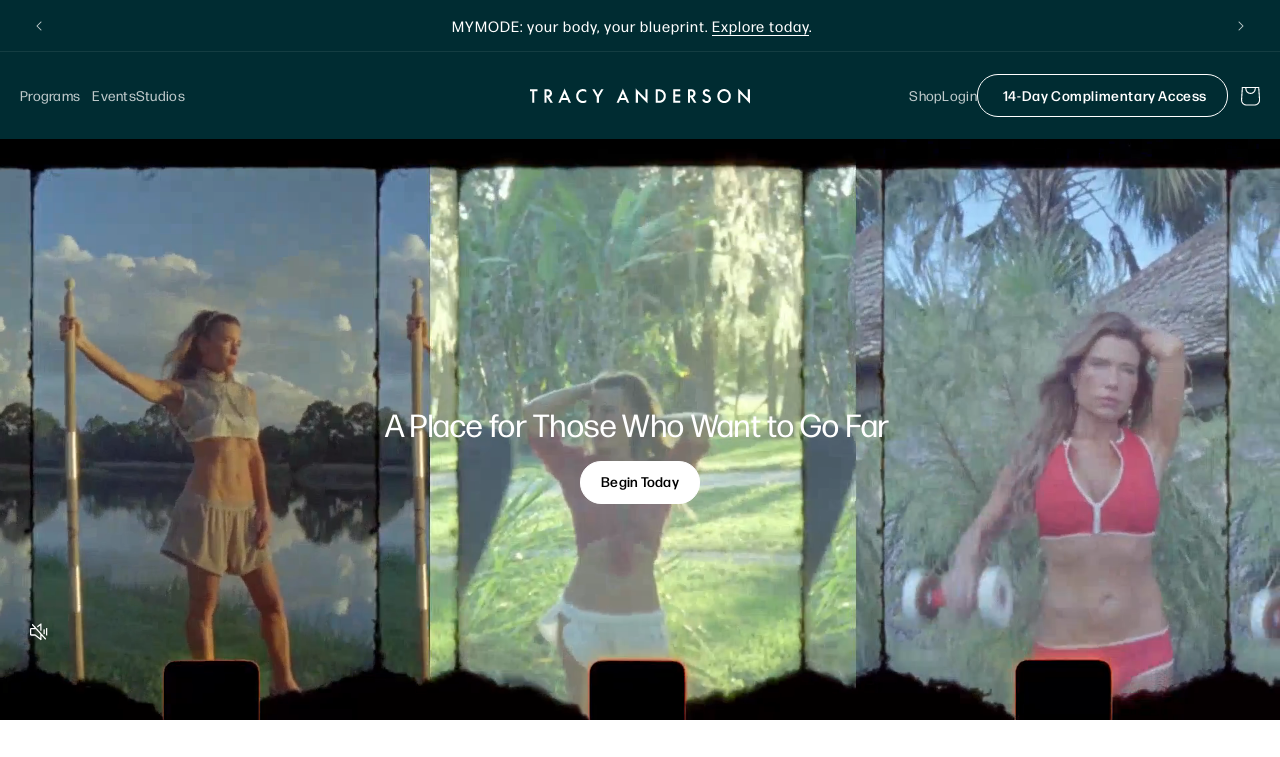

--- FILE ---
content_type: text/html; charset=utf-8
request_url: https://tracyanderson.com/?attachment_id=790287
body_size: 52229
content:
<!doctype html>
<html class="js" lang="en">
  <head>
    <!-- Google Tag Manager -->
    <script>(function(w,d,s,l,i){w[l]=w[l]||[];w[l].push({'gtm.start':
    new Date().getTime(),event:'gtm.js'});var f=d.getElementsByTagName(s)[0],
    j=d.createElement(s),dl=l!='dataLayer'?'&l='+l:'';j.async=true;j.src=
    'https://www.googletagmanager.com/gtm.js?id='+i+dl;f.parentNode.insertBefore(j,f);
    })(window,document,'script','dataLayer','GTM-M99SB7ZH');</script>
    <!-- End Google Tag Manager -->
    <meta charset="utf-8">
    <meta http-equiv="X-UA-Compatible" content="IE=edge">
    <meta name="viewport" content="width=device-width, initial-scale=1.0">

    <meta name="theme-color" content="">
    <link rel="canonical" href="https://tracyanderson.com/"><link rel="icon" type="image/png" href="//tracyanderson.com/cdn/shop/files/favicon-32x32.png?crop=center&height=32&v=1764944883&width=32"><link rel="preconnect" href="https://fonts.shopifycdn.com" crossorigin>
    <link rel="preconnect" href="https://use.typekit.net" crossorigin>
    
    <link rel="dns-prefetch" href="https://use.typekit.net">
    
    <link rel="preload" href="https://use.typekit.net/lrc0frx.css" as="style" onload="this.onload=null;this.rel='stylesheet'">
<link rel="preload" href="https://use.typekit.net/nxq8tte.css" as="style" onload="this.onload=null;this.rel='stylesheet'">
<noscript>
  <link rel="stylesheet" href="https://use.typekit.net/lrc0frx.css">
  <link rel="stylesheet" href="https://use.typekit.net/nxq8tte.css">
</noscript>
    
     
<style>
  /* Ensure all fonts use swap for better performance */
  @font-face {
    font-display: swap;
  }
</style>


    <!-- Slick Slider CSS (non-blocking) -->
    <link rel="stylesheet" href="//tracyanderson.com/cdn/shop/t/4/assets/slick.css?v=61603842772695166851764782924" media="print" onload="this.media='all'">
    <link rel="stylesheet" href="//tracyanderson.com/cdn/shop/t/4/assets/slick-theme.css?v=173624979128899104821764782926" media="print" onload="this.media='all'">
    <noscript>
    <link href="//tracyanderson.com/cdn/shop/t/4/assets/slick.css?v=61603842772695166851764782924" rel="stylesheet" type="text/css" media="all" />
    <link href="//tracyanderson.com/cdn/shop/t/4/assets/slick-theme.css?v=173624979128899104821764782926" rel="stylesheet" type="text/css" media="all" />
    </noscript>

    <title>
      Tracy Anderson Official Site | A Revolutionary Fitness Method
</title>

    
      <meta name="description" content="Tracy Anderson is the leader of the health and wellness industry and Creator of the Tracy Anderson Method, offering fitness DVDs, online workouts, state-of-the-art exercise studios, nutritional products, apparel and more.">
  



    
 
<meta property="og:site_name" content="Tracy Anderson">
<meta property="og:url" content="https://tracyanderson.com/">
<meta property="og:title" content="Tracy Anderson Official Site | A Revolutionary Fitness Method">
<meta property="og:type" content="website">
<meta property="og:description" content="Tracy Anderson is the leader of the health and wellness industry and Creator of the Tracy Anderson Method, offering fitness DVDs, online workouts, state-of-the-art exercise studios, nutritional products, apparel and more."><meta property="og:image" content="http://tracyanderson.com/cdn/shop/files/DSC07042_1_f5040bec-8a89-4e3f-a5d4-56c9717795ea.jpg?v=1766012115">
  <meta property="og:image:secure_url" content="https://tracyanderson.com/cdn/shop/files/DSC07042_1_f5040bec-8a89-4e3f-a5d4-56c9717795ea.jpg?v=1766012115">
  <meta property="og:image:width" content="3631">
  <meta property="og:image:height" content="2453"><meta name="twitter:card" content="summary_large_image">
<meta name="twitter:title" content="Tracy Anderson Official Site | A Revolutionary Fitness Method">
<meta name="twitter:description" content="Tracy Anderson is the leader of the health and wellness industry and Creator of the Tracy Anderson Method, offering fitness DVDs, online workouts, state-of-the-art exercise studios, nutritional products, apparel and more.">

    <script src="//tracyanderson.com/cdn/shop/t/4/assets/constants.js?v=118584103139986873861764782926" defer="defer"></script>
    <script src="//tracyanderson.com/cdn/shop/t/4/assets/pubsub.js?v=71479778081375978271764782926" defer="defer"></script>
    <script src="//tracyanderson.com/cdn/shop/t/4/assets/global.js?v=33323668773320016271764782926" defer="defer"></script>
    
    <script src="//tracyanderson.com/cdn/shop/t/4/assets/details-disclosure.js?v=148293710677877448421764782924" defer="defer"></script>
    <script src="//tracyanderson.com/cdn/shop/t/4/assets/details-modal.js?v=162028482004733400661764782924" defer="defer"></script>
    <script src="//tracyanderson.com/cdn/shop/t/4/assets/search-form.js?v=88070640753317098901764782926" defer="defer"></script>

    <!-- jQuery (required for Slick) -->
    <script src="//tracyanderson.com/cdn/shop/t/4/assets/jquery-3-6-0-min.js?v=115860211936397945481764782924" defer="defer"></script>

    <!-- Slick Slider JS -->
    <script src="//tracyanderson.com/cdn/shop/t/4/assets/slick-min.js?v=119177116428520753221764782926" defer="defer"></script><script src="//tracyanderson.com/cdn/shop/t/4/assets/animations.js?v=37206916626744043241765888077" defer="defer"></script><!-- @TODO: replace fh_loadAlt when going live -->



    	<script>window.performance && window.performance.mark && window.performance.mark('shopify.content_for_header.start');</script><meta id="shopify-digital-wallet" name="shopify-digital-wallet" content="/64286752827/digital_wallets/dialog">
<meta name="shopify-checkout-api-token" content="13818f58691c16b04868a4de949fd31f">
<meta id="in-context-paypal-metadata" data-shop-id="64286752827" data-venmo-supported="false" data-environment="production" data-locale="en_US" data-paypal-v4="true" data-currency="USD">
<script async="async" src="/checkouts/internal/preloads.js?locale=en-US"></script>
<link rel="preconnect" href="https://shop.app" crossorigin="anonymous">
<script async="async" src="https://shop.app/checkouts/internal/preloads.js?locale=en-US&shop_id=64286752827" crossorigin="anonymous"></script>
<script id="apple-pay-shop-capabilities" type="application/json">{"shopId":64286752827,"countryCode":"US","currencyCode":"USD","merchantCapabilities":["supports3DS"],"merchantId":"gid:\/\/shopify\/Shop\/64286752827","merchantName":"Tracy Anderson","requiredBillingContactFields":["postalAddress","email","phone"],"requiredShippingContactFields":["postalAddress","email","phone"],"shippingType":"shipping","supportedNetworks":["visa","masterCard","amex","discover","elo","jcb"],"total":{"type":"pending","label":"Tracy Anderson","amount":"1.00"},"shopifyPaymentsEnabled":true,"supportsSubscriptions":true}</script>
<script id="shopify-features" type="application/json">{"accessToken":"13818f58691c16b04868a4de949fd31f","betas":["rich-media-storefront-analytics"],"domain":"tracyanderson.com","predictiveSearch":true,"shopId":64286752827,"locale":"en"}</script>
<script>var Shopify = Shopify || {};
Shopify.shop = "tracy-anderson-production.myshopify.com";
Shopify.locale = "en";
Shopify.currency = {"active":"USD","rate":"1.0"};
Shopify.country = "US";
Shopify.theme = {"name":"Tracy-Anderson-Shopify\/prod","id":136072298555,"schema_name":"Dawn","schema_version":"15.4.0","theme_store_id":null,"role":"main"};
Shopify.theme.handle = "null";
Shopify.theme.style = {"id":null,"handle":null};
Shopify.cdnHost = "tracyanderson.com/cdn";
Shopify.routes = Shopify.routes || {};
Shopify.routes.root = "/";</script>
<script type="module">!function(o){(o.Shopify=o.Shopify||{}).modules=!0}(window);</script>
<script>!function(o){function n(){var o=[];function n(){o.push(Array.prototype.slice.apply(arguments))}return n.q=o,n}var t=o.Shopify=o.Shopify||{};t.loadFeatures=n(),t.autoloadFeatures=n()}(window);</script>
<script>
  window.ShopifyPay = window.ShopifyPay || {};
  window.ShopifyPay.apiHost = "shop.app\/pay";
  window.ShopifyPay.redirectState = "pending";
</script>
<script id="shop-js-analytics" type="application/json">{"pageType":"index"}</script>
<script defer="defer" async type="module" src="//tracyanderson.com/cdn/shopifycloud/shop-js/modules/v2/client.init-shop-cart-sync_BdyHc3Nr.en.esm.js"></script>
<script defer="defer" async type="module" src="//tracyanderson.com/cdn/shopifycloud/shop-js/modules/v2/chunk.common_Daul8nwZ.esm.js"></script>
<script type="module">
  await import("//tracyanderson.com/cdn/shopifycloud/shop-js/modules/v2/client.init-shop-cart-sync_BdyHc3Nr.en.esm.js");
await import("//tracyanderson.com/cdn/shopifycloud/shop-js/modules/v2/chunk.common_Daul8nwZ.esm.js");

  window.Shopify.SignInWithShop?.initShopCartSync?.({"fedCMEnabled":true,"windoidEnabled":true});

</script>
<script>
  window.Shopify = window.Shopify || {};
  if (!window.Shopify.featureAssets) window.Shopify.featureAssets = {};
  window.Shopify.featureAssets['shop-js'] = {"shop-cart-sync":["modules/v2/client.shop-cart-sync_QYOiDySF.en.esm.js","modules/v2/chunk.common_Daul8nwZ.esm.js"],"init-fed-cm":["modules/v2/client.init-fed-cm_DchLp9rc.en.esm.js","modules/v2/chunk.common_Daul8nwZ.esm.js"],"shop-button":["modules/v2/client.shop-button_OV7bAJc5.en.esm.js","modules/v2/chunk.common_Daul8nwZ.esm.js"],"init-windoid":["modules/v2/client.init-windoid_DwxFKQ8e.en.esm.js","modules/v2/chunk.common_Daul8nwZ.esm.js"],"shop-cash-offers":["modules/v2/client.shop-cash-offers_DWtL6Bq3.en.esm.js","modules/v2/chunk.common_Daul8nwZ.esm.js","modules/v2/chunk.modal_CQq8HTM6.esm.js"],"shop-toast-manager":["modules/v2/client.shop-toast-manager_CX9r1SjA.en.esm.js","modules/v2/chunk.common_Daul8nwZ.esm.js"],"init-shop-email-lookup-coordinator":["modules/v2/client.init-shop-email-lookup-coordinator_UhKnw74l.en.esm.js","modules/v2/chunk.common_Daul8nwZ.esm.js"],"pay-button":["modules/v2/client.pay-button_DzxNnLDY.en.esm.js","modules/v2/chunk.common_Daul8nwZ.esm.js"],"avatar":["modules/v2/client.avatar_BTnouDA3.en.esm.js"],"init-shop-cart-sync":["modules/v2/client.init-shop-cart-sync_BdyHc3Nr.en.esm.js","modules/v2/chunk.common_Daul8nwZ.esm.js"],"shop-login-button":["modules/v2/client.shop-login-button_D8B466_1.en.esm.js","modules/v2/chunk.common_Daul8nwZ.esm.js","modules/v2/chunk.modal_CQq8HTM6.esm.js"],"init-customer-accounts-sign-up":["modules/v2/client.init-customer-accounts-sign-up_C8fpPm4i.en.esm.js","modules/v2/client.shop-login-button_D8B466_1.en.esm.js","modules/v2/chunk.common_Daul8nwZ.esm.js","modules/v2/chunk.modal_CQq8HTM6.esm.js"],"init-shop-for-new-customer-accounts":["modules/v2/client.init-shop-for-new-customer-accounts_CVTO0Ztu.en.esm.js","modules/v2/client.shop-login-button_D8B466_1.en.esm.js","modules/v2/chunk.common_Daul8nwZ.esm.js","modules/v2/chunk.modal_CQq8HTM6.esm.js"],"init-customer-accounts":["modules/v2/client.init-customer-accounts_dRgKMfrE.en.esm.js","modules/v2/client.shop-login-button_D8B466_1.en.esm.js","modules/v2/chunk.common_Daul8nwZ.esm.js","modules/v2/chunk.modal_CQq8HTM6.esm.js"],"shop-follow-button":["modules/v2/client.shop-follow-button_CkZpjEct.en.esm.js","modules/v2/chunk.common_Daul8nwZ.esm.js","modules/v2/chunk.modal_CQq8HTM6.esm.js"],"lead-capture":["modules/v2/client.lead-capture_BntHBhfp.en.esm.js","modules/v2/chunk.common_Daul8nwZ.esm.js","modules/v2/chunk.modal_CQq8HTM6.esm.js"],"checkout-modal":["modules/v2/client.checkout-modal_CfxcYbTm.en.esm.js","modules/v2/chunk.common_Daul8nwZ.esm.js","modules/v2/chunk.modal_CQq8HTM6.esm.js"],"shop-login":["modules/v2/client.shop-login_Da4GZ2H6.en.esm.js","modules/v2/chunk.common_Daul8nwZ.esm.js","modules/v2/chunk.modal_CQq8HTM6.esm.js"],"payment-terms":["modules/v2/client.payment-terms_MV4M3zvL.en.esm.js","modules/v2/chunk.common_Daul8nwZ.esm.js","modules/v2/chunk.modal_CQq8HTM6.esm.js"]};
</script>
<script>(function() {
  var isLoaded = false;
  function asyncLoad() {
    if (isLoaded) return;
    isLoaded = true;
    var urls = ["https:\/\/api-na1.hubapi.com\/scriptloader\/v1\/6647623.js?shop=tracy-anderson-production.myshopify.com","https:\/\/cdn-app.cart-bot.net\/public\/js\/append.js?shop=tracy-anderson-production.myshopify.com"];
    for (var i = 0; i < urls.length; i++) {
      var s = document.createElement('script');
      s.type = 'text/javascript';
      s.async = true;
      s.src = urls[i];
      var x = document.getElementsByTagName('script')[0];
      x.parentNode.insertBefore(s, x);
    }
  };
  if(window.attachEvent) {
    window.attachEvent('onload', asyncLoad);
  } else {
    window.addEventListener('load', asyncLoad, false);
  }
})();</script>
<script id="__st">var __st={"a":64286752827,"offset":-18000,"reqid":"c2c049e4-1e30-4443-b9a0-4f22a12a7396-1769012769","pageurl":"tracyanderson.com\/","u":"ad6bbe2af101","p":"home"};</script>
<script>window.ShopifyPaypalV4VisibilityTracking = true;</script>
<script id="captcha-bootstrap">!function(){'use strict';const t='contact',e='account',n='new_comment',o=[[t,t],['blogs',n],['comments',n],[t,'customer']],c=[[e,'customer_login'],[e,'guest_login'],[e,'recover_customer_password'],[e,'create_customer']],r=t=>t.map((([t,e])=>`form[action*='/${t}']:not([data-nocaptcha='true']) input[name='form_type'][value='${e}']`)).join(','),a=t=>()=>t?[...document.querySelectorAll(t)].map((t=>t.form)):[];function s(){const t=[...o],e=r(t);return a(e)}const i='password',u='form_key',d=['recaptcha-v3-token','g-recaptcha-response','h-captcha-response',i],f=()=>{try{return window.sessionStorage}catch{return}},m='__shopify_v',_=t=>t.elements[u];function p(t,e,n=!1){try{const o=window.sessionStorage,c=JSON.parse(o.getItem(e)),{data:r}=function(t){const{data:e,action:n}=t;return t[m]||n?{data:e,action:n}:{data:t,action:n}}(c);for(const[e,n]of Object.entries(r))t.elements[e]&&(t.elements[e].value=n);n&&o.removeItem(e)}catch(o){console.error('form repopulation failed',{error:o})}}const l='form_type',E='cptcha';function T(t){t.dataset[E]=!0}const w=window,h=w.document,L='Shopify',v='ce_forms',y='captcha';let A=!1;((t,e)=>{const n=(g='f06e6c50-85a8-45c8-87d0-21a2b65856fe',I='https://cdn.shopify.com/shopifycloud/storefront-forms-hcaptcha/ce_storefront_forms_captcha_hcaptcha.v1.5.2.iife.js',D={infoText:'Protected by hCaptcha',privacyText:'Privacy',termsText:'Terms'},(t,e,n)=>{const o=w[L][v],c=o.bindForm;if(c)return c(t,g,e,D).then(n);var r;o.q.push([[t,g,e,D],n]),r=I,A||(h.body.append(Object.assign(h.createElement('script'),{id:'captcha-provider',async:!0,src:r})),A=!0)});var g,I,D;w[L]=w[L]||{},w[L][v]=w[L][v]||{},w[L][v].q=[],w[L][y]=w[L][y]||{},w[L][y].protect=function(t,e){n(t,void 0,e),T(t)},Object.freeze(w[L][y]),function(t,e,n,w,h,L){const[v,y,A,g]=function(t,e,n){const i=e?o:[],u=t?c:[],d=[...i,...u],f=r(d),m=r(i),_=r(d.filter((([t,e])=>n.includes(e))));return[a(f),a(m),a(_),s()]}(w,h,L),I=t=>{const e=t.target;return e instanceof HTMLFormElement?e:e&&e.form},D=t=>v().includes(t);t.addEventListener('submit',(t=>{const e=I(t);if(!e)return;const n=D(e)&&!e.dataset.hcaptchaBound&&!e.dataset.recaptchaBound,o=_(e),c=g().includes(e)&&(!o||!o.value);(n||c)&&t.preventDefault(),c&&!n&&(function(t){try{if(!f())return;!function(t){const e=f();if(!e)return;const n=_(t);if(!n)return;const o=n.value;o&&e.removeItem(o)}(t);const e=Array.from(Array(32),(()=>Math.random().toString(36)[2])).join('');!function(t,e){_(t)||t.append(Object.assign(document.createElement('input'),{type:'hidden',name:u})),t.elements[u].value=e}(t,e),function(t,e){const n=f();if(!n)return;const o=[...t.querySelectorAll(`input[type='${i}']`)].map((({name:t})=>t)),c=[...d,...o],r={};for(const[a,s]of new FormData(t).entries())c.includes(a)||(r[a]=s);n.setItem(e,JSON.stringify({[m]:1,action:t.action,data:r}))}(t,e)}catch(e){console.error('failed to persist form',e)}}(e),e.submit())}));const S=(t,e)=>{t&&!t.dataset[E]&&(n(t,e.some((e=>e===t))),T(t))};for(const o of['focusin','change'])t.addEventListener(o,(t=>{const e=I(t);D(e)&&S(e,y())}));const B=e.get('form_key'),M=e.get(l),P=B&&M;t.addEventListener('DOMContentLoaded',(()=>{const t=y();if(P)for(const e of t)e.elements[l].value===M&&p(e,B);[...new Set([...A(),...v().filter((t=>'true'===t.dataset.shopifyCaptcha))])].forEach((e=>S(e,t)))}))}(h,new URLSearchParams(w.location.search),n,t,e,['guest_login'])})(!0,!0)}();</script>
<script integrity="sha256-4kQ18oKyAcykRKYeNunJcIwy7WH5gtpwJnB7kiuLZ1E=" data-source-attribution="shopify.loadfeatures" defer="defer" src="//tracyanderson.com/cdn/shopifycloud/storefront/assets/storefront/load_feature-a0a9edcb.js" crossorigin="anonymous"></script>
<script crossorigin="anonymous" defer="defer" src="//tracyanderson.com/cdn/shopifycloud/storefront/assets/shopify_pay/storefront-65b4c6d7.js?v=20250812"></script>
<script data-source-attribution="shopify.dynamic_checkout.dynamic.init">var Shopify=Shopify||{};Shopify.PaymentButton=Shopify.PaymentButton||{isStorefrontPortableWallets:!0,init:function(){window.Shopify.PaymentButton.init=function(){};var t=document.createElement("script");t.src="https://tracyanderson.com/cdn/shopifycloud/portable-wallets/latest/portable-wallets.en.js",t.type="module",document.head.appendChild(t)}};
</script>
<script data-source-attribution="shopify.dynamic_checkout.buyer_consent">
  function portableWalletsHideBuyerConsent(e){var t=document.getElementById("shopify-buyer-consent"),n=document.getElementById("shopify-subscription-policy-button");t&&n&&(t.classList.add("hidden"),t.setAttribute("aria-hidden","true"),n.removeEventListener("click",e))}function portableWalletsShowBuyerConsent(e){var t=document.getElementById("shopify-buyer-consent"),n=document.getElementById("shopify-subscription-policy-button");t&&n&&(t.classList.remove("hidden"),t.removeAttribute("aria-hidden"),n.addEventListener("click",e))}window.Shopify?.PaymentButton&&(window.Shopify.PaymentButton.hideBuyerConsent=portableWalletsHideBuyerConsent,window.Shopify.PaymentButton.showBuyerConsent=portableWalletsShowBuyerConsent);
</script>
<script data-source-attribution="shopify.dynamic_checkout.cart.bootstrap">document.addEventListener("DOMContentLoaded",(function(){function t(){return document.querySelector("shopify-accelerated-checkout-cart, shopify-accelerated-checkout")}if(t())Shopify.PaymentButton.init();else{new MutationObserver((function(e,n){t()&&(Shopify.PaymentButton.init(),n.disconnect())})).observe(document.body,{childList:!0,subtree:!0})}}));
</script>
<script id='scb4127' type='text/javascript' async='' src='https://tracyanderson.com/cdn/shopifycloud/privacy-banner/storefront-banner.js'></script><link id="shopify-accelerated-checkout-styles" rel="stylesheet" media="screen" href="https://tracyanderson.com/cdn/shopifycloud/portable-wallets/latest/accelerated-checkout-backwards-compat.css" crossorigin="anonymous">
<style id="shopify-accelerated-checkout-cart">
        #shopify-buyer-consent {
  margin-top: 1em;
  display: inline-block;
  width: 100%;
}

#shopify-buyer-consent.hidden {
  display: none;
}

#shopify-subscription-policy-button {
  background: none;
  border: none;
  padding: 0;
  text-decoration: underline;
  font-size: inherit;
  cursor: pointer;
}

#shopify-subscription-policy-button::before {
  box-shadow: none;
}

      </style>
<script id="sections-script" data-sections="header" defer="defer" src="//tracyanderson.com/cdn/shop/t/4/compiled_assets/scripts.js?v=16713"></script>
<script>window.performance && window.performance.mark && window.performance.mark('shopify.content_for_header.end');</script>


    <style data-shopify>
      @font-face {
  font-family: "DM Sans";
  font-weight: 400;
  font-style: normal;
  font-display: swap;
  src: url("//tracyanderson.com/cdn/fonts/dm_sans/dmsans_n4.ec80bd4dd7e1a334c969c265873491ae56018d72.woff2") format("woff2"),
       url("//tracyanderson.com/cdn/fonts/dm_sans/dmsans_n4.87bdd914d8a61247b911147ae68e754d695c58a6.woff") format("woff");
}

      @font-face {
  font-family: "DM Sans";
  font-weight: 700;
  font-style: normal;
  font-display: swap;
  src: url("//tracyanderson.com/cdn/fonts/dm_sans/dmsans_n7.97e21d81502002291ea1de8aefb79170c6946ce5.woff2") format("woff2"),
       url("//tracyanderson.com/cdn/fonts/dm_sans/dmsans_n7.af5c214f5116410ca1d53a2090665620e78e2e1b.woff") format("woff");
}

      @font-face {
  font-family: "DM Sans";
  font-weight: 400;
  font-style: italic;
  font-display: swap;
  src: url("//tracyanderson.com/cdn/fonts/dm_sans/dmsans_i4.b8fe05e69ee95d5a53155c346957d8cbf5081c1a.woff2") format("woff2"),
       url("//tracyanderson.com/cdn/fonts/dm_sans/dmsans_i4.403fe28ee2ea63e142575c0aa47684d65f8c23a0.woff") format("woff");
}

      @font-face {
  font-family: "DM Sans";
  font-weight: 700;
  font-style: italic;
  font-display: swap;
  src: url("//tracyanderson.com/cdn/fonts/dm_sans/dmsans_i7.52b57f7d7342eb7255084623d98ab83fd96e7f9b.woff2") format("woff2"),
       url("//tracyanderson.com/cdn/fonts/dm_sans/dmsans_i7.d5e14ef18a1d4a8ce78a4187580b4eb1759c2eda.woff") format("woff");
}

      @font-face {
  font-family: "DM Sans";
  font-weight: 400;
  font-style: normal;
  font-display: swap;
  src: url("//tracyanderson.com/cdn/fonts/dm_sans/dmsans_n4.ec80bd4dd7e1a334c969c265873491ae56018d72.woff2") format("woff2"),
       url("//tracyanderson.com/cdn/fonts/dm_sans/dmsans_n4.87bdd914d8a61247b911147ae68e754d695c58a6.woff") format("woff");
}


      
        
        :root,
        .color-scheme-1 {
          --color-background: 255,255,255;
        
          --gradient-background: #ffffff;
        

        

        --color-foreground: 18,18,18;
        --color-background-contrast: 191,191,191;
        --color-shadow: 18,18,18;
        --color-button: 18,18,18;
        --color-button-text: 255,255,255;
        --color-secondary-button: 255,255,255;
        --color-secondary-button-text: 18,18,18;
        --color-link: 18,18,18;
        --color-badge-foreground: 18,18,18;
        --color-badge-background: 255,255,255;
        --color-badge-border: 18,18,18;
        --payment-terms-background-color: rgb(255 255 255);
      }
      
        
        
        .color-scheme-2 {
          --color-background: 243,243,243;
        
          --gradient-background: #f3f3f3;
        

        

        --color-foreground: 18,18,18;
        --color-background-contrast: 179,179,179;
        --color-shadow: 18,18,18;
        --color-button: 18,18,18;
        --color-button-text: 243,243,243;
        --color-secondary-button: 243,243,243;
        --color-secondary-button-text: 18,18,18;
        --color-link: 18,18,18;
        --color-badge-foreground: 18,18,18;
        --color-badge-background: 243,243,243;
        --color-badge-border: 18,18,18;
        --payment-terms-background-color: rgb(243 243 243);
      }
      
        
        
        .color-scheme-3 {
          --color-background: 36,40,51;
        
          --gradient-background: #242833;
        

        

        --color-foreground: 255,255,255;
        --color-background-contrast: 47,52,66;
        --color-shadow: 18,18,18;
        --color-button: 255,255,255;
        --color-button-text: 0,0,0;
        --color-secondary-button: 36,40,51;
        --color-secondary-button-text: 255,255,255;
        --color-link: 255,255,255;
        --color-badge-foreground: 255,255,255;
        --color-badge-background: 36,40,51;
        --color-badge-border: 255,255,255;
        --payment-terms-background-color: rgb(36 40 51);
      }
      
        
        
        .color-scheme-4 {
          --color-background: 18,18,18;
        
          --gradient-background: #121212;
        

        

        --color-foreground: 255,255,255;
        --color-background-contrast: 146,146,146;
        --color-shadow: 18,18,18;
        --color-button: 255,255,255;
        --color-button-text: 18,18,18;
        --color-secondary-button: 18,18,18;
        --color-secondary-button-text: 255,255,255;
        --color-link: 255,255,255;
        --color-badge-foreground: 255,255,255;
        --color-badge-background: 18,18,18;
        --color-badge-border: 255,255,255;
        --payment-terms-background-color: rgb(18 18 18);
      }
      
        
        
        .color-scheme-5 {
          --color-background: 51,79,180;
        
          --gradient-background: #334fb4;
        

        

        --color-foreground: 255,255,255;
        --color-background-contrast: 23,35,81;
        --color-shadow: 18,18,18;
        --color-button: 255,255,255;
        --color-button-text: 51,79,180;
        --color-secondary-button: 51,79,180;
        --color-secondary-button-text: 255,255,255;
        --color-link: 255,255,255;
        --color-badge-foreground: 255,255,255;
        --color-badge-background: 51,79,180;
        --color-badge-border: 255,255,255;
        --payment-terms-background-color: rgb(51 79 180);
      }
      
        
        
        .color-scheme-66143086-896c-43f9-901a-654ed7a4a673 {
          --color-background: 0,0,0;
        
          --gradient-background: rgba(0,0,0,0);
        

        

        --color-foreground: 255,255,255;
        --color-background-contrast: 128,128,128;
        --color-shadow: 18,18,18;
        --color-button: 255,255,255;
        --color-button-text: 0,0,0;
        --color-secondary-button: 0,0,0;
        --color-secondary-button-text: 255,255,255;
        --color-link: 255,255,255;
        --color-badge-foreground: 255,255,255;
        --color-badge-background: 0,0,0;
        --color-badge-border: 255,255,255;
        --payment-terms-background-color: rgb(0 0 0);
      }
      
        
        
        .color-scheme-7997fd70-3f3d-4d7a-bc00-818eaa87a10a {
          --color-background: 228,215,208;
        
          --gradient-background: #e4d7d0;
        

        

        --color-foreground: 18,18,18;
        --color-background-contrast: 181,146,127;
        --color-shadow: 18,18,18;
        --color-button: 18,18,18;
        --color-button-text: 255,255,255;
        --color-secondary-button: 228,215,208;
        --color-secondary-button-text: 18,18,18;
        --color-link: 18,18,18;
        --color-badge-foreground: 18,18,18;
        --color-badge-background: 228,215,208;
        --color-badge-border: 18,18,18;
        --payment-terms-background-color: rgb(228 215 208);
      }
      
        
        
        .color-scheme-65a48316-c6e9-491c-a65d-4f9e39f2c506 {
          --color-background: 0,44,50;
        
          --gradient-background: #002c32;
        

        

        --color-foreground: 255,255,255;
        --color-background-contrast: 0,66,76;
        --color-shadow: 255,255,255;
        --color-button: 255,255,255;
        --color-button-text: 0,44,50;
        --color-secondary-button: 0,44,50;
        --color-secondary-button-text: 255,255,255;
        --color-link: 255,255,255;
        --color-badge-foreground: 255,255,255;
        --color-badge-background: 0,44,50;
        --color-badge-border: 255,255,255;
        --payment-terms-background-color: rgb(0 44 50);
      }
      
        
        
        .color-scheme-3a926044-f7b0-4a83-bb58-d21e7247c865 {
          --color-background: 239,237,229;
        
          --gradient-background: #efede5;
        

        

        --color-foreground: 0,0,0;
        --color-background-contrast: 190,182,150;
        --color-shadow: 0,0,0;
        --color-button: 0,0,0;
        --color-button-text: 255,255,255;
        --color-secondary-button: 239,237,229;
        --color-secondary-button-text: 0,0,0;
        --color-link: 0,0,0;
        --color-badge-foreground: 0,0,0;
        --color-badge-background: 239,237,229;
        --color-badge-border: 0,0,0;
        --payment-terms-background-color: rgb(239 237 229);
      }
      
        
        
        .color-scheme-9e6568ff-1a9e-4b06-8aff-c0b50de2fc6a {
          --color-background: 239,237,229;
        
          --gradient-background: #efede5;
        

        

        --color-foreground: 18,18,18;
        --color-background-contrast: 190,182,150;
        --color-shadow: 18,18,18;
        --color-button: 18,18,18;
        --color-button-text: 255,255,255;
        --color-secondary-button: 239,237,229;
        --color-secondary-button-text: 18,18,18;
        --color-link: 18,18,18;
        --color-badge-foreground: 18,18,18;
        --color-badge-background: 239,237,229;
        --color-badge-border: 18,18,18;
        --payment-terms-background-color: rgb(239 237 229);
      }
      
        
        
        .color-scheme-72a91a02-0722-443d-813c-7be7002f88f8 {
          --color-background: 255,255,255;
        
          --gradient-background: #ffffff;
        

        

        --color-foreground: 0,0,0;
        --color-background-contrast: 191,191,191;
        --color-shadow: 18,18,18;
        --color-button: 0,44,50;
        --color-button-text: 255,255,255;
        --color-secondary-button: 255,255,255;
        --color-secondary-button-text: 0,44,50;
        --color-link: 0,44,50;
        --color-badge-foreground: 0,0,0;
        --color-badge-background: 255,255,255;
        --color-badge-border: 0,0,0;
        --payment-terms-background-color: rgb(255 255 255);
      }
      

      body, .color-scheme-72a91a02-0722-443d-813c-7be7002f88f8 {
        color: rgba(var(--color-foreground), 0.75);
        background-color: rgb(var(--color-background));
      }

      :root {
        
        --font-body-family: "forma-djr-text", sans-serif;
        
      --font-body-style: normal;
        --font-body-weight: 400;
        --font-body-weight-bold: 700;

         
        --font-heading-family: "forma-djr-display", sans-serif;
        
        --font-heading-style: normal;
        --font-heading-weight: 400;

        --font-body-scale: 1.0;
        --font-heading-scale: 1.0;

        --media-padding: px;
        --media-border-opacity: 0.05;
        --media-border-width: 1px;
        --media-radius: 0px;
        --media-shadow-opacity: 0.0;
        --media-shadow-horizontal-offset: 0px;
        --media-shadow-vertical-offset: 4px;
        --media-shadow-blur-radius: 5px;
        --media-shadow-visible: 0;

        --page-width: 140rem;
        --page-width-margin: 0rem;

        --product-card-image-padding: 0.0rem;
        --product-card-corner-radius: 3.0rem;
        --product-card-text-alignment: left;
        --product-card-border-width: 0.0rem;
        --product-card-border-opacity: 0.1;
        --product-card-shadow-opacity: 0.0;
        --product-card-shadow-visible: 0;
        --product-card-shadow-horizontal-offset: 0.0rem;
        --product-card-shadow-vertical-offset: 0.4rem;
        --product-card-shadow-blur-radius: 0.5rem;

        --collection-card-image-padding: 0.0rem;
        --collection-card-corner-radius: 0.0rem;
        --collection-card-text-alignment: left;
        --collection-card-border-width: 0.0rem;
        --collection-card-border-opacity: 0.1;
        --collection-card-shadow-opacity: 0.0;
        --collection-card-shadow-visible: 0;
        --collection-card-shadow-horizontal-offset: 0.0rem;
        --collection-card-shadow-vertical-offset: 0.4rem;
        --collection-card-shadow-blur-radius: 0.5rem;

        --blog-card-image-padding: 0.0rem;
        --blog-card-corner-radius: 0.0rem;
        --blog-card-text-alignment: left;
        --blog-card-border-width: 0.0rem;
        --blog-card-border-opacity: 0.1;
        --blog-card-shadow-opacity: 0.0;
        --blog-card-shadow-visible: 0;
        --blog-card-shadow-horizontal-offset: 0.0rem;
        --blog-card-shadow-vertical-offset: 0.4rem;
        --blog-card-shadow-blur-radius: 0.5rem;

        --badge-corner-radius: 4.0rem;

        --popup-border-width: 1px;
        --popup-border-opacity: 0.1;
        --popup-corner-radius: 0px;
        --popup-shadow-opacity: 0.05;
        --popup-shadow-horizontal-offset: 0px;
        --popup-shadow-vertical-offset: 4px;
        --popup-shadow-blur-radius: 5px;

        --drawer-border-width: 1px;
        --drawer-border-opacity: 0.1;
        --drawer-shadow-opacity: 0.0;
        --drawer-shadow-horizontal-offset: 0px;
        --drawer-shadow-vertical-offset: 4px;
        --drawer-shadow-blur-radius: 5px;

        --spacing-sections-desktop: 0px;
        --spacing-sections-mobile: 0px;

        --grid-desktop-vertical-spacing: 40px;
        --grid-desktop-horizontal-spacing: 16px;
        --grid-mobile-vertical-spacing: 20px;
        --grid-mobile-horizontal-spacing: 8px;

        --text-boxes-border-opacity: 0.1;
        --text-boxes-border-width: 0px;
        --text-boxes-radius: 0px;
        --text-boxes-shadow-opacity: 0.0;
        --text-boxes-shadow-visible: 0;
        --text-boxes-shadow-horizontal-offset: 0px;
        --text-boxes-shadow-vertical-offset: 4px;
        --text-boxes-shadow-blur-radius: 5px;

        --buttons-radius: 40px;
        --buttons-radius-outset: 40px;
        --buttons-border-width: 0px;
        --buttons-border-opacity: 1.0;
        --buttons-shadow-opacity: 0.0;
        --buttons-shadow-visible: 0;
        --buttons-shadow-horizontal-offset: 0px;
        --buttons-shadow-vertical-offset: 0px;
        --buttons-shadow-blur-radius: 0px;
        --buttons-border-offset: 0.3px;

        --inputs-radius: 40px;
        --inputs-border-width: 1px;
        --inputs-border-opacity: 0.55;
        --inputs-shadow-opacity: 0.0;
        --inputs-shadow-horizontal-offset: 0px;
        --inputs-margin-offset: 0px;
        --inputs-shadow-vertical-offset: 4px;
        --inputs-shadow-blur-radius: 5px;
        --inputs-radius-outset: 41px;

        --variant-pills-radius: 40px;
        --variant-pills-border-width: 1px;
        --variant-pills-border-opacity: 0.55;
        --variant-pills-shadow-opacity: 0.0;
        --variant-pills-shadow-horizontal-offset: 0px;
        --variant-pills-shadow-vertical-offset: 4px;
        --variant-pills-shadow-blur-radius: 5px;
      }

      *,
      *::before,
      *::after {
        box-sizing: inherit;
      }

      html {
        box-sizing: border-box;
        font-size: calc(var(--font-body-scale) * 62.5%);
        height: 100%;
      }

      body {
        display: grid;
        grid-template-rows: auto auto 1fr auto;
        grid-template-columns: 100%;
        min-height: 100%;
        margin: 0;
        font-size: 1.5rem;
        letter-spacing: 0.06rem;
        line-height: calc(1 + 0.8 / var(--font-body-scale));
        font-family: var(--font-body-family);
        font-style: var(--font-body-style);
        font-weight: var(--font-body-weight);
        scroll-behavior: smooth;
      }

      @media screen and (min-width: 750px) {
        body {
          font-size: 1.6rem;
        }
      }
    </style>

    <link href="//tracyanderson.com/cdn/shop/t/4/assets/base.css?v=173719745683359820521767867110" rel="stylesheet" type="text/css" media="all" />
    <link href="//tracyanderson.com/cdn/shop/t/4/assets/apps.css?v=86558960861435627241768531967" rel="stylesheet" type="text/css" media="all" />
    <link rel="stylesheet" href="//tracyanderson.com/cdn/shop/t/4/assets/component-cart-items.css?v=16418394286105910121766585785" media="print" onload="this.media='all'">

   
    <link href="//tracyanderson.com/cdn/shop/t/4/assets/style.css?v=7511187082550668581766585786" rel="stylesheet" type="text/css" media="all" />
<link href="//tracyanderson.com/cdn/shop/t/4/assets/component-cart-drawer.css?v=177222360382645520341766585784" rel="stylesheet" type="text/css" media="all" />
      <link href="//tracyanderson.com/cdn/shop/t/4/assets/component-cart.css?v=109148263505383346781766585785" rel="stylesheet" type="text/css" media="all" />
      <link href="//tracyanderson.com/cdn/shop/t/4/assets/component-totals.css?v=73098793639448343811766585786" rel="stylesheet" type="text/css" media="all" />
      <link href="//tracyanderson.com/cdn/shop/t/4/assets/component-price.css?v=111199442870348344251764782925" rel="stylesheet" type="text/css" media="all" />
      <link href="//tracyanderson.com/cdn/shop/t/4/assets/component-discounts.css?v=183782683938136763491764782923" rel="stylesheet" type="text/css" media="all" />

      <link rel="preload" as="font" href="//tracyanderson.com/cdn/fonts/dm_sans/dmsans_n4.ec80bd4dd7e1a334c969c265873491ae56018d72.woff2" type="font/woff2" crossorigin>
      <link rel="preload" as="font" href="//tracyanderson.com/cdn/fonts/dm_sans/dmsans_n4.ec80bd4dd7e1a334c969c265873491ae56018d72.woff2" type="font/woff2" crossorigin><link href="//tracyanderson.com/cdn/shop/t/4/assets/component-localization-form.css?v=137976785898036251671764782925" rel="stylesheet" type="text/css" media="all" />
      <script src="//tracyanderson.com/cdn/shop/t/4/assets/localization-form.js?v=7257960975954820251764782924" defer="defer"></script><link
        rel="stylesheet"
        href="//tracyanderson.com/cdn/shop/t/4/assets/component-predictive-search.css?v=181073041754962815501765377825"
        media="print"
        onload="this.media='all'"
      ><script>
      if (Shopify.designMode) {
        document.documentElement.classList.add('shopify-design-mode');
      }
    </script>

    <script src="//tracyanderson.com/cdn/shop/t/4/assets/swiper-bundle.min.js?v=115785340122829458061764782925" async></script>

  <script src="https://cdn.shopify.com/extensions/019be000-45e5-7dd5-bf55-19547a0e17ba/cartbite-76/assets/cartbite-embed.js" type="text/javascript" defer="defer"></script>
<link href="https://monorail-edge.shopifysvc.com" rel="dns-prefetch">
<script>(function(){if ("sendBeacon" in navigator && "performance" in window) {try {var session_token_from_headers = performance.getEntriesByType('navigation')[0].serverTiming.find(x => x.name == '_s').description;} catch {var session_token_from_headers = undefined;}var session_cookie_matches = document.cookie.match(/_shopify_s=([^;]*)/);var session_token_from_cookie = session_cookie_matches && session_cookie_matches.length === 2 ? session_cookie_matches[1] : "";var session_token = session_token_from_headers || session_token_from_cookie || "";function handle_abandonment_event(e) {var entries = performance.getEntries().filter(function(entry) {return /monorail-edge.shopifysvc.com/.test(entry.name);});if (!window.abandonment_tracked && entries.length === 0) {window.abandonment_tracked = true;var currentMs = Date.now();var navigation_start = performance.timing.navigationStart;var payload = {shop_id: 64286752827,url: window.location.href,navigation_start,duration: currentMs - navigation_start,session_token,page_type: "index"};window.navigator.sendBeacon("https://monorail-edge.shopifysvc.com/v1/produce", JSON.stringify({schema_id: "online_store_buyer_site_abandonment/1.1",payload: payload,metadata: {event_created_at_ms: currentMs,event_sent_at_ms: currentMs}}));}}window.addEventListener('pagehide', handle_abandonment_event);}}());</script>
<script id="web-pixels-manager-setup">(function e(e,d,r,n,o){if(void 0===o&&(o={}),!Boolean(null===(a=null===(i=window.Shopify)||void 0===i?void 0:i.analytics)||void 0===a?void 0:a.replayQueue)){var i,a;window.Shopify=window.Shopify||{};var t=window.Shopify;t.analytics=t.analytics||{};var s=t.analytics;s.replayQueue=[],s.publish=function(e,d,r){return s.replayQueue.push([e,d,r]),!0};try{self.performance.mark("wpm:start")}catch(e){}var l=function(){var e={modern:/Edge?\/(1{2}[4-9]|1[2-9]\d|[2-9]\d{2}|\d{4,})\.\d+(\.\d+|)|Firefox\/(1{2}[4-9]|1[2-9]\d|[2-9]\d{2}|\d{4,})\.\d+(\.\d+|)|Chrom(ium|e)\/(9{2}|\d{3,})\.\d+(\.\d+|)|(Maci|X1{2}).+ Version\/(15\.\d+|(1[6-9]|[2-9]\d|\d{3,})\.\d+)([,.]\d+|)( \(\w+\)|)( Mobile\/\w+|) Safari\/|Chrome.+OPR\/(9{2}|\d{3,})\.\d+\.\d+|(CPU[ +]OS|iPhone[ +]OS|CPU[ +]iPhone|CPU IPhone OS|CPU iPad OS)[ +]+(15[._]\d+|(1[6-9]|[2-9]\d|\d{3,})[._]\d+)([._]\d+|)|Android:?[ /-](13[3-9]|1[4-9]\d|[2-9]\d{2}|\d{4,})(\.\d+|)(\.\d+|)|Android.+Firefox\/(13[5-9]|1[4-9]\d|[2-9]\d{2}|\d{4,})\.\d+(\.\d+|)|Android.+Chrom(ium|e)\/(13[3-9]|1[4-9]\d|[2-9]\d{2}|\d{4,})\.\d+(\.\d+|)|SamsungBrowser\/([2-9]\d|\d{3,})\.\d+/,legacy:/Edge?\/(1[6-9]|[2-9]\d|\d{3,})\.\d+(\.\d+|)|Firefox\/(5[4-9]|[6-9]\d|\d{3,})\.\d+(\.\d+|)|Chrom(ium|e)\/(5[1-9]|[6-9]\d|\d{3,})\.\d+(\.\d+|)([\d.]+$|.*Safari\/(?![\d.]+ Edge\/[\d.]+$))|(Maci|X1{2}).+ Version\/(10\.\d+|(1[1-9]|[2-9]\d|\d{3,})\.\d+)([,.]\d+|)( \(\w+\)|)( Mobile\/\w+|) Safari\/|Chrome.+OPR\/(3[89]|[4-9]\d|\d{3,})\.\d+\.\d+|(CPU[ +]OS|iPhone[ +]OS|CPU[ +]iPhone|CPU IPhone OS|CPU iPad OS)[ +]+(10[._]\d+|(1[1-9]|[2-9]\d|\d{3,})[._]\d+)([._]\d+|)|Android:?[ /-](13[3-9]|1[4-9]\d|[2-9]\d{2}|\d{4,})(\.\d+|)(\.\d+|)|Mobile Safari.+OPR\/([89]\d|\d{3,})\.\d+\.\d+|Android.+Firefox\/(13[5-9]|1[4-9]\d|[2-9]\d{2}|\d{4,})\.\d+(\.\d+|)|Android.+Chrom(ium|e)\/(13[3-9]|1[4-9]\d|[2-9]\d{2}|\d{4,})\.\d+(\.\d+|)|Android.+(UC? ?Browser|UCWEB|U3)[ /]?(15\.([5-9]|\d{2,})|(1[6-9]|[2-9]\d|\d{3,})\.\d+)\.\d+|SamsungBrowser\/(5\.\d+|([6-9]|\d{2,})\.\d+)|Android.+MQ{2}Browser\/(14(\.(9|\d{2,})|)|(1[5-9]|[2-9]\d|\d{3,})(\.\d+|))(\.\d+|)|K[Aa][Ii]OS\/(3\.\d+|([4-9]|\d{2,})\.\d+)(\.\d+|)/},d=e.modern,r=e.legacy,n=navigator.userAgent;return n.match(d)?"modern":n.match(r)?"legacy":"unknown"}(),u="modern"===l?"modern":"legacy",c=(null!=n?n:{modern:"",legacy:""})[u],f=function(e){return[e.baseUrl,"/wpm","/b",e.hashVersion,"modern"===e.buildTarget?"m":"l",".js"].join("")}({baseUrl:d,hashVersion:r,buildTarget:u}),m=function(e){var d=e.version,r=e.bundleTarget,n=e.surface,o=e.pageUrl,i=e.monorailEndpoint;return{emit:function(e){var a=e.status,t=e.errorMsg,s=(new Date).getTime(),l=JSON.stringify({metadata:{event_sent_at_ms:s},events:[{schema_id:"web_pixels_manager_load/3.1",payload:{version:d,bundle_target:r,page_url:o,status:a,surface:n,error_msg:t},metadata:{event_created_at_ms:s}}]});if(!i)return console&&console.warn&&console.warn("[Web Pixels Manager] No Monorail endpoint provided, skipping logging."),!1;try{return self.navigator.sendBeacon.bind(self.navigator)(i,l)}catch(e){}var u=new XMLHttpRequest;try{return u.open("POST",i,!0),u.setRequestHeader("Content-Type","text/plain"),u.send(l),!0}catch(e){return console&&console.warn&&console.warn("[Web Pixels Manager] Got an unhandled error while logging to Monorail."),!1}}}}({version:r,bundleTarget:l,surface:e.surface,pageUrl:self.location.href,monorailEndpoint:e.monorailEndpoint});try{o.browserTarget=l,function(e){var d=e.src,r=e.async,n=void 0===r||r,o=e.onload,i=e.onerror,a=e.sri,t=e.scriptDataAttributes,s=void 0===t?{}:t,l=document.createElement("script"),u=document.querySelector("head"),c=document.querySelector("body");if(l.async=n,l.src=d,a&&(l.integrity=a,l.crossOrigin="anonymous"),s)for(var f in s)if(Object.prototype.hasOwnProperty.call(s,f))try{l.dataset[f]=s[f]}catch(e){}if(o&&l.addEventListener("load",o),i&&l.addEventListener("error",i),u)u.appendChild(l);else{if(!c)throw new Error("Did not find a head or body element to append the script");c.appendChild(l)}}({src:f,async:!0,onload:function(){if(!function(){var e,d;return Boolean(null===(d=null===(e=window.Shopify)||void 0===e?void 0:e.analytics)||void 0===d?void 0:d.initialized)}()){var d=window.webPixelsManager.init(e)||void 0;if(d){var r=window.Shopify.analytics;r.replayQueue.forEach((function(e){var r=e[0],n=e[1],o=e[2];d.publishCustomEvent(r,n,o)})),r.replayQueue=[],r.publish=d.publishCustomEvent,r.visitor=d.visitor,r.initialized=!0}}},onerror:function(){return m.emit({status:"failed",errorMsg:"".concat(f," has failed to load")})},sri:function(e){var d=/^sha384-[A-Za-z0-9+/=]+$/;return"string"==typeof e&&d.test(e)}(c)?c:"",scriptDataAttributes:o}),m.emit({status:"loading"})}catch(e){m.emit({status:"failed",errorMsg:(null==e?void 0:e.message)||"Unknown error"})}}})({shopId: 64286752827,storefrontBaseUrl: "https://tracyanderson.com",extensionsBaseUrl: "https://extensions.shopifycdn.com/cdn/shopifycloud/web-pixels-manager",monorailEndpoint: "https://monorail-edge.shopifysvc.com/unstable/produce_batch",surface: "storefront-renderer",enabledBetaFlags: ["2dca8a86"],webPixelsConfigList: [{"id":"1322025019","configuration":"{\"accountID\":\"blockify-checkout-rules-webpixel-tracy-anderson-production.myshopify.com\",\"enable\":\"true\"}","eventPayloadVersion":"v1","runtimeContext":"STRICT","scriptVersion":"3169cc2d487bee629e1d1a22a873efe1","type":"APP","apiClientId":143723102209,"privacyPurposes":["ANALYTICS","MARKETING","SALE_OF_DATA"],"dataSharingAdjustments":{"protectedCustomerApprovalScopes":["read_customer_address","read_customer_email","read_customer_name","read_customer_personal_data","read_customer_phone"]}},{"id":"1284046907","configuration":"{\"pixel_id\":\"110087789512958\",\"pixel_type\":\"facebook_pixel\"}","eventPayloadVersion":"v1","runtimeContext":"OPEN","scriptVersion":"ca16bc87fe92b6042fbaa3acc2fbdaa6","type":"APP","apiClientId":2329312,"privacyPurposes":["ANALYTICS","MARKETING","SALE_OF_DATA"],"dataSharingAdjustments":{"protectedCustomerApprovalScopes":["read_customer_address","read_customer_email","read_customer_name","read_customer_personal_data","read_customer_phone"]}},{"id":"1214316603","configuration":"{\"config\":\"{\\\"google_tag_ids\\\":[\\\"G-K682G350BK\\\"],\\\"target_country\\\":\\\"ZZ\\\",\\\"gtag_events\\\":[{\\\"type\\\":\\\"begin_checkout\\\",\\\"action_label\\\":\\\"G-K682G350BK\\\"},{\\\"type\\\":\\\"search\\\",\\\"action_label\\\":\\\"G-K682G350BK\\\"},{\\\"type\\\":\\\"view_item\\\",\\\"action_label\\\":\\\"G-K682G350BK\\\"},{\\\"type\\\":\\\"purchase\\\",\\\"action_label\\\":\\\"G-K682G350BK\\\"},{\\\"type\\\":\\\"page_view\\\",\\\"action_label\\\":\\\"G-K682G350BK\\\"},{\\\"type\\\":\\\"add_payment_info\\\",\\\"action_label\\\":\\\"G-K682G350BK\\\"},{\\\"type\\\":\\\"add_to_cart\\\",\\\"action_label\\\":\\\"G-K682G350BK\\\"}],\\\"enable_monitoring_mode\\\":false}\"}","eventPayloadVersion":"v1","runtimeContext":"OPEN","scriptVersion":"b2a88bafab3e21179ed38636efcd8a93","type":"APP","apiClientId":1780363,"privacyPurposes":[],"dataSharingAdjustments":{"protectedCustomerApprovalScopes":["read_customer_address","read_customer_email","read_customer_name","read_customer_personal_data","read_customer_phone"]}},{"id":"1200390203","configuration":"{\"accountID\":\"64286752827\"}","eventPayloadVersion":"v1","runtimeContext":"STRICT","scriptVersion":"3c72ff377e9d92ad2f15992c3c493e7f","type":"APP","apiClientId":5263155,"privacyPurposes":[],"dataSharingAdjustments":{"protectedCustomerApprovalScopes":["read_customer_address","read_customer_email","read_customer_name","read_customer_personal_data","read_customer_phone"]}},{"id":"1164509243","configuration":"{\"accountID\":\"tracy-anderson-production\"}","eventPayloadVersion":"v1","runtimeContext":"STRICT","scriptVersion":"1d4c781273105676f6b02a329648437f","type":"APP","apiClientId":32196493313,"privacyPurposes":["ANALYTICS","MARKETING","SALE_OF_DATA"],"dataSharingAdjustments":{"protectedCustomerApprovalScopes":["read_customer_address","read_customer_email","read_customer_name","read_customer_personal_data","read_customer_phone"]}},{"id":"shopify-app-pixel","configuration":"{}","eventPayloadVersion":"v1","runtimeContext":"STRICT","scriptVersion":"0450","apiClientId":"shopify-pixel","type":"APP","privacyPurposes":["ANALYTICS","MARKETING"]},{"id":"shopify-custom-pixel","eventPayloadVersion":"v1","runtimeContext":"LAX","scriptVersion":"0450","apiClientId":"shopify-pixel","type":"CUSTOM","privacyPurposes":["ANALYTICS","MARKETING"]}],isMerchantRequest: false,initData: {"shop":{"name":"Tracy Anderson","paymentSettings":{"currencyCode":"USD"},"myshopifyDomain":"tracy-anderson-production.myshopify.com","countryCode":"US","storefrontUrl":"https:\/\/tracyanderson.com"},"customer":null,"cart":null,"checkout":null,"productVariants":[],"purchasingCompany":null},},"https://tracyanderson.com/cdn","fcfee988w5aeb613cpc8e4bc33m6693e112",{"modern":"","legacy":""},{"shopId":"64286752827","storefrontBaseUrl":"https:\/\/tracyanderson.com","extensionBaseUrl":"https:\/\/extensions.shopifycdn.com\/cdn\/shopifycloud\/web-pixels-manager","surface":"storefront-renderer","enabledBetaFlags":"[\"2dca8a86\"]","isMerchantRequest":"false","hashVersion":"fcfee988w5aeb613cpc8e4bc33m6693e112","publish":"custom","events":"[[\"page_viewed\",{}]]"});</script><script>
  window.ShopifyAnalytics = window.ShopifyAnalytics || {};
  window.ShopifyAnalytics.meta = window.ShopifyAnalytics.meta || {};
  window.ShopifyAnalytics.meta.currency = 'USD';
  var meta = {"page":{"pageType":"home","requestId":"c2c049e4-1e30-4443-b9a0-4f22a12a7396-1769012769"}};
  for (var attr in meta) {
    window.ShopifyAnalytics.meta[attr] = meta[attr];
  }
</script>
<script class="analytics">
  (function () {
    var customDocumentWrite = function(content) {
      var jquery = null;

      if (window.jQuery) {
        jquery = window.jQuery;
      } else if (window.Checkout && window.Checkout.$) {
        jquery = window.Checkout.$;
      }

      if (jquery) {
        jquery('body').append(content);
      }
    };

    var hasLoggedConversion = function(token) {
      if (token) {
        return document.cookie.indexOf('loggedConversion=' + token) !== -1;
      }
      return false;
    }

    var setCookieIfConversion = function(token) {
      if (token) {
        var twoMonthsFromNow = new Date(Date.now());
        twoMonthsFromNow.setMonth(twoMonthsFromNow.getMonth() + 2);

        document.cookie = 'loggedConversion=' + token + '; expires=' + twoMonthsFromNow;
      }
    }

    var trekkie = window.ShopifyAnalytics.lib = window.trekkie = window.trekkie || [];
    if (trekkie.integrations) {
      return;
    }
    trekkie.methods = [
      'identify',
      'page',
      'ready',
      'track',
      'trackForm',
      'trackLink'
    ];
    trekkie.factory = function(method) {
      return function() {
        var args = Array.prototype.slice.call(arguments);
        args.unshift(method);
        trekkie.push(args);
        return trekkie;
      };
    };
    for (var i = 0; i < trekkie.methods.length; i++) {
      var key = trekkie.methods[i];
      trekkie[key] = trekkie.factory(key);
    }
    trekkie.load = function(config) {
      trekkie.config = config || {};
      trekkie.config.initialDocumentCookie = document.cookie;
      var first = document.getElementsByTagName('script')[0];
      var script = document.createElement('script');
      script.type = 'text/javascript';
      script.onerror = function(e) {
        var scriptFallback = document.createElement('script');
        scriptFallback.type = 'text/javascript';
        scriptFallback.onerror = function(error) {
                var Monorail = {
      produce: function produce(monorailDomain, schemaId, payload) {
        var currentMs = new Date().getTime();
        var event = {
          schema_id: schemaId,
          payload: payload,
          metadata: {
            event_created_at_ms: currentMs,
            event_sent_at_ms: currentMs
          }
        };
        return Monorail.sendRequest("https://" + monorailDomain + "/v1/produce", JSON.stringify(event));
      },
      sendRequest: function sendRequest(endpointUrl, payload) {
        // Try the sendBeacon API
        if (window && window.navigator && typeof window.navigator.sendBeacon === 'function' && typeof window.Blob === 'function' && !Monorail.isIos12()) {
          var blobData = new window.Blob([payload], {
            type: 'text/plain'
          });

          if (window.navigator.sendBeacon(endpointUrl, blobData)) {
            return true;
          } // sendBeacon was not successful

        } // XHR beacon

        var xhr = new XMLHttpRequest();

        try {
          xhr.open('POST', endpointUrl);
          xhr.setRequestHeader('Content-Type', 'text/plain');
          xhr.send(payload);
        } catch (e) {
          console.log(e);
        }

        return false;
      },
      isIos12: function isIos12() {
        return window.navigator.userAgent.lastIndexOf('iPhone; CPU iPhone OS 12_') !== -1 || window.navigator.userAgent.lastIndexOf('iPad; CPU OS 12_') !== -1;
      }
    };
    Monorail.produce('monorail-edge.shopifysvc.com',
      'trekkie_storefront_load_errors/1.1',
      {shop_id: 64286752827,
      theme_id: 136072298555,
      app_name: "storefront",
      context_url: window.location.href,
      source_url: "//tracyanderson.com/cdn/s/trekkie.storefront.cd680fe47e6c39ca5d5df5f0a32d569bc48c0f27.min.js"});

        };
        scriptFallback.async = true;
        scriptFallback.src = '//tracyanderson.com/cdn/s/trekkie.storefront.cd680fe47e6c39ca5d5df5f0a32d569bc48c0f27.min.js';
        first.parentNode.insertBefore(scriptFallback, first);
      };
      script.async = true;
      script.src = '//tracyanderson.com/cdn/s/trekkie.storefront.cd680fe47e6c39ca5d5df5f0a32d569bc48c0f27.min.js';
      first.parentNode.insertBefore(script, first);
    };
    trekkie.load(
      {"Trekkie":{"appName":"storefront","development":false,"defaultAttributes":{"shopId":64286752827,"isMerchantRequest":null,"themeId":136072298555,"themeCityHash":"12580148048780578665","contentLanguage":"en","currency":"USD","eventMetadataId":"ab61391b-279a-495a-bfa6-11a9b3de1ea4"},"isServerSideCookieWritingEnabled":true,"monorailRegion":"shop_domain","enabledBetaFlags":["65f19447"]},"Session Attribution":{},"S2S":{"facebookCapiEnabled":true,"source":"trekkie-storefront-renderer","apiClientId":580111}}
    );

    var loaded = false;
    trekkie.ready(function() {
      if (loaded) return;
      loaded = true;

      window.ShopifyAnalytics.lib = window.trekkie;

      var originalDocumentWrite = document.write;
      document.write = customDocumentWrite;
      try { window.ShopifyAnalytics.merchantGoogleAnalytics.call(this); } catch(error) {};
      document.write = originalDocumentWrite;

      window.ShopifyAnalytics.lib.page(null,{"pageType":"home","requestId":"c2c049e4-1e30-4443-b9a0-4f22a12a7396-1769012769","shopifyEmitted":true});

      var match = window.location.pathname.match(/checkouts\/(.+)\/(thank_you|post_purchase)/)
      var token = match? match[1]: undefined;
      if (!hasLoggedConversion(token)) {
        setCookieIfConversion(token);
        
      }
    });


        var eventsListenerScript = document.createElement('script');
        eventsListenerScript.async = true;
        eventsListenerScript.src = "//tracyanderson.com/cdn/shopifycloud/storefront/assets/shop_events_listener-3da45d37.js";
        document.getElementsByTagName('head')[0].appendChild(eventsListenerScript);

})();</script>
<script
  defer
  src="https://tracyanderson.com/cdn/shopifycloud/perf-kit/shopify-perf-kit-3.0.4.min.js"
  data-application="storefront-renderer"
  data-shop-id="64286752827"
  data-render-region="gcp-us-central1"
  data-page-type="index"
  data-theme-instance-id="136072298555"
  data-theme-name="Dawn"
  data-theme-version="15.4.0"
  data-monorail-region="shop_domain"
  data-resource-timing-sampling-rate="10"
  data-shs="true"
  data-shs-beacon="true"
  data-shs-export-with-fetch="true"
  data-shs-logs-sample-rate="1"
  data-shs-beacon-endpoint="https://tracyanderson.com/api/collect"
></script>
</head>

  <body class="gradient">
    <!-- Google Tag Manager (noscript) -->
    <noscript><iframe src="https://www.googletagmanager.com/ns.html?id=GTM-M99SB7ZH"
    height="0" width="0" style="display:none;visibility:hidden"></iframe></noscript>
    <!-- End Google Tag Manager (noscript) -->
    <a class="skip-to-content-link button visually-hidden" href="#MainContent">
      Skip to content
    </a>

<link href="//tracyanderson.com/cdn/shop/t/4/assets/quantity-popover.css?v=99607566207417183921764782927" rel="stylesheet" type="text/css" media="all" />
<link href="//tracyanderson.com/cdn/shop/t/4/assets/component-card.css?v=131519581046774261821767867110" rel="stylesheet" type="text/css" media="all" />

<script src="//tracyanderson.com/cdn/shop/t/4/assets/cart.js?v=37726872647437282831764782925" defer="defer"></script>
<script src="//tracyanderson.com/cdn/shop/t/4/assets/quantity-popover.js?v=127730003025479739641764782924" defer="defer"></script>

<style>
  .drawer {
    visibility: hidden;
  }
</style>

<cart-drawer class="drawer is-empty">
  <div id="CartDrawer" class="cart-drawer">
    <div id="CartDrawer-Overlay" class="cart-drawer__overlay"></div>
    <div
      class="drawer__inner gradient color-scheme-72a91a02-0722-443d-813c-7be7002f88f8"
      role="dialog"
      aria-modal="true"
      aria-label="Your cart"
      tabindex="-1"
    ><div class="drawer__inner-empty">
          <div class="cart-drawer__warnings center">
            <div class="cart-drawer__empty-content">
              <h2 class="cart__empty-text">Your cart is empty</h2>
              <button
                class="drawer__close"
                type="button"
                onclick="this.closest('cart-drawer').close()"
                aria-label="Close"
              >
                <span class="svg-wrapper"><svg xmlns="http://www.w3.org/2000/svg" fill="none" class="icon icon-close" viewBox="0 0 18 17"><path fill="currentColor" d="M.865 15.978a.5.5 0 0 0 .707.707l7.433-7.431 7.579 7.282a.501.501 0 0 0 .846-.37.5.5 0 0 0-.153-.351L9.712 8.546l7.417-7.416a.5.5 0 1 0-.707-.708L8.991 7.853 1.413.573a.5.5 0 1 0-.693.72l7.563 7.268z"/></svg>
</span>
              </button>
              <a title="Continue shopping" href="/collections/all" class="button">
                Continue shopping
              </a><p class="cart__login-title h3">Have an account?</p>
                <p class="cart__login-paragraph">
                  <a href="/customer_authentication/login?return_to=%2F&locale=en" class="link underlined-link">Log in</a> to check out faster.
                </p></div>
          </div></div><div class="drawer__header">
        <h2 class="drawer__heading">Your cart</h2>
        <button
          class="drawer__close"
          type="button"
          onclick="this.closest('cart-drawer').close()"
          aria-label="Close"
        >
          <span class="svg-wrapper"><svg xmlns="http://www.w3.org/2000/svg" fill="none" class="icon icon-close" viewBox="0 0 18 17"><path fill="currentColor" d="M.865 15.978a.5.5 0 0 0 .707.707l7.433-7.431 7.579 7.282a.501.501 0 0 0 .846-.37.5.5 0 0 0-.153-.351L9.712 8.546l7.417-7.416a.5.5 0 1 0-.707-.708L8.991 7.853 1.413.573a.5.5 0 1 0-.693.72l7.563 7.268z"/></svg>
</span>
        </button>
      </div>
      <cart-drawer-items
        
          class=" is-empty"
        
      >
        <form
          action="/cart"
          id="CartDrawer-Form"
          class="cart__contents cart-drawer__form"
          method="post"
        >
          <div id="CartDrawer-CartItems" class="drawer__contents js-contents"><p id="CartDrawer-LiveRegionText" class="visually-hidden" role="status"></p>
            <p id="CartDrawer-LineItemStatus" class="visually-hidden" aria-hidden="true" role="status">
              Loading...
            </p>
          </div>
          <div id="CartDrawer-CartErrors" role="alert"></div>
        </form>
      </cart-drawer-items>
      <div class="drawer__footer"><!-- Start blocks -->
        <!-- Subtotals -->

        <div class="cart-drawer__footer" >
          <div></div>

          <div class="totals" role="status">
            <h2 class="totals__total">Estimated total</h2>
            <p class="totals__total-value">$0.00 USD</p>
          </div>

          <small class="tax-note caption-large rte">Taxes, discounts and shipping calculated at checkout.</small>
        </div>

        <!-- CTAs -->

        <div class="cart__ctas" >
          <button
            type="submit"
            id="CartDrawer-Checkout"
            class="cart__checkout-button button"
            name="checkout"
            form="CartDrawer-Form"
            
              disabled
            
          >
            Check out
          </button>
        </div>
      </div>
    </div>
  </div>
</cart-drawer>

<script defer="defer">
  window.Loop = {};
  window.Loop.bundleCartAllItems = [];
   window.addEventListener('load', () => {
  if (typeof initLoopBundle === 'function') {
  initLoopBundle("LOOP_tracy-anderson-new_bundles_drawer");
  }
  });
</script><!-- BEGIN sections: header-group -->
<div id="shopify-section-sections--17342709137467__announcement-bar" class="shopify-section shopify-section-group-header-group announcement-bar-section"><link href="//tracyanderson.com/cdn/shop/t/4/assets/component-slideshow.css?v=117539595313693664241764782924" rel="stylesheet" type="text/css" media="all" />
<link href="//tracyanderson.com/cdn/shop/t/4/assets/component-slider.css?v=21840287052048443391764782924" rel="stylesheet" type="text/css" media="all" />
  <link href="//tracyanderson.com/cdn/shop/t/4/assets/component-list-social.css?v=19180815268943170961764782925" rel="stylesheet" type="text/css" media="all" />


<div
  class="utility-bar color-scheme-65a48316-c6e9-491c-a65d-4f9e39f2c506 gradient utility-bar--bottom-border"
>
  <div class="page-width utility-bar__grid"><slideshow-component
        class="announcement-bar"
        role="region"
        aria-roledescription="Carousel"
        aria-label="Announcement bar"
      >
        <div class="announcement-bar-slider slider-buttons">
          <button
            type="button"
            class="slider-button slider-button--prev"
            name="previous"
            aria-label="Previous announcement"
            aria-controls="Slider-sections--17342709137467__announcement-bar"
          >
            <span class="svg-wrapper"><svg class="icon icon-caret" viewBox="0 0 10 6"><path fill="currentColor" fill-rule="evenodd" d="M9.354.646a.5.5 0 0 0-.708 0L5 4.293 1.354.646a.5.5 0 0 0-.708.708l4 4a.5.5 0 0 0 .708 0l4-4a.5.5 0 0 0 0-.708" clip-rule="evenodd"/></svg>
</span>
          </button>
          <div
            class="grid grid--1-col slider slider--everywhere"
            id="Slider-sections--17342709137467__announcement-bar"
            aria-live="polite"
            aria-atomic="true"
            data-autoplay="true"
            data-speed="5"
          ><div
                class="slideshow__slide slider__slide grid__item grid--1-col"
                id="Slide-sections--17342709137467__announcement-bar-1"
                
                role="group"
                aria-roledescription="Announcement"
                aria-label="1 of 5"
                tabindex="-1"
              >
                <div
                  class="announcement-bar__announcement"
                  role="region"
                  aria-label="Announcement"
                ><div class="announcement-bar__message h5">
                      <p>True wellness begins here: <a href="/pages/subscription" title="Subscription">Join the Online Studio.</a></p></div></div>
              </div><div
                class="slideshow__slide slider__slide grid__item grid--1-col"
                id="Slide-sections--17342709137467__announcement-bar-2"
                
                role="group"
                aria-roledescription="Announcement"
                aria-label="2 of 5"
                tabindex="-1"
              >
                <div
                  class="announcement-bar__announcement"
                  role="region"
                  aria-label="Announcement"
                ><div class="announcement-bar__message h5">
                      <p>MYMODE: your body, your blueprint. <a href="/products/mymode-extend" title="MYMODE">Explore today</a>.</p></div></div>
              </div><div
                class="slideshow__slide slider__slide grid__item grid--1-col"
                id="Slide-sections--17342709137467__announcement-bar-3"
                
                role="group"
                aria-roledescription="Announcement"
                aria-label="3 of 5"
                tabindex="-1"
              >
                <div
                  class="announcement-bar__announcement"
                  role="region"
                  aria-label="Announcement"
                ><div class="announcement-bar__message h5">
                      <p>Growth Rings: the art of lifting differently. <a href="/pages/growth-rings" title="Growth Rings">Discover the collection</a>.</p></div></div>
              </div><div
                class="slideshow__slide slider__slide grid__item grid--1-col"
                id="Slide-sections--17342709137467__announcement-bar-4"
                
                role="group"
                aria-roledescription="Announcement"
                aria-label="4 of 5"
                tabindex="-1"
              >
                <div
                  class="announcement-bar__announcement"
                  role="region"
                  aria-label="Announcement"
                ><div class="announcement-bar__message h5">
                      <p>The adventure starts in your hands. <a href="/products/heartstone-mini" title="HeartStone Mini">Shop HeartStone Mini.</a></p></div></div>
              </div><div
                class="slideshow__slide slider__slide grid__item grid--1-col"
                id="Slide-sections--17342709137467__announcement-bar-5"
                
                role="group"
                aria-roledescription="Announcement"
                aria-label="5 of 5"
                tabindex="-1"
              >
                <div
                  class="announcement-bar__announcement"
                  role="region"
                  aria-label="Announcement"
                ><div class="announcement-bar__message h5">
                      <p>Bozeman studio now open. <a href="/pages/locations-montana" title="Locations > Montana">Apply today.</a></p></div></div>
              </div></div>
          <button
            type="button"
            class="slider-button slider-button--next"
            name="next"
            aria-label="Next announcement"
            aria-controls="Slider-sections--17342709137467__announcement-bar"
          >
            <span class="svg-wrapper"><svg class="icon icon-caret" viewBox="0 0 10 6"><path fill="currentColor" fill-rule="evenodd" d="M9.354.646a.5.5 0 0 0-.708 0L5 4.293 1.354.646a.5.5 0 0 0-.708.708l4 4a.5.5 0 0 0 .708 0l4-4a.5.5 0 0 0 0-.708" clip-rule="evenodd"/></svg>
</span>
          </button>
        </div>
      </slideshow-component><div class="localization-wrapper"></div>
  </div>
</div>
<style>
 .announcement-bar__message p {
    margin: 0;
    font-size: 15px;
}

.announcement-bar__message.h5 {
    padding: 16px 0px;
}

.announcement-bar__message p a {
    color: #fff;
    text-decoration: none;
    border-bottom: 1px solid;
} 
</style>

</div><div id="shopify-section-sections--17342709137467__header" class="shopify-section shopify-section-group-header-group section-header"><link rel="stylesheet" href="//tracyanderson.com/cdn/shop/t/4/assets/component-list-menu.css?v=80983440341589551251764782924" media="print" onload="this.media='all'">
<link rel="stylesheet" href="//tracyanderson.com/cdn/shop/t/4/assets/component-search.css?v=160062235455530311711764782924" media="print" onload="this.media='all'">
<link rel="stylesheet" href="//tracyanderson.com/cdn/shop/t/4/assets/component-menu-drawer.css?v=44238253915765325581764782926" media="print" onload="this.media='all'">
<link
  rel="stylesheet"
  href="//tracyanderson.com/cdn/shop/t/4/assets/component-cart-notification.css?v=17729421673433166061764782925"
  media="print"
  onload="this.media='all'"
><link rel="stylesheet" href="//tracyanderson.com/cdn/shop/t/4/assets/component-price.css?v=111199442870348344251764782925" media="print" onload="this.media='all'"><link rel="stylesheet" href="//tracyanderson.com/cdn/shop/t/4/assets/component-mega-menu.css?v=127133240292416925891766586080" media="print" onload="this.media='all'"><style data-shopify>header-drawer {
    justify-self: start;
    margin-left: -1.2rem;
  }@media screen and (min-width: 990px) {
      header-drawer {
        display: none;
      }
    }.menu-drawer-container {
    display: flex;
  }

  .list-menu {
    list-style: none;
    padding: 0;
    margin: 0;
  }

  .list-menu--inline {
    display: inline-flex;
    flex-wrap: nowrap;
  }
  
  @media screen and (max-width: 990px) {
    .list-menu--inline {
      flex-wrap: wrap;
    }
  }

  summary.list-menu__item {
    padding-right: 2.7rem;
  }

  .list-menu__item {
    display: flex;
    align-items: center;
    line-height: calc(1 + 0.3 / var(--font-body-scale));
  }

  .list-menu__item--link {
    text-decoration: none;
    padding-bottom: 1rem;
    padding-top: 1rem;
    line-height: calc(1 + 0.8 / var(--font-body-scale));
  }
  .mega-menu[open] .mega-menu__content {
    opacity: 1 !important;
	height: auto !important;
	visibility: visible !important;
	pointer-events: auto !important;
	transition: opacity 0.3s cubic-bezier(0.4, 0, 0.2, 1), 
              visibility 0.3s cubic-bezier(0.4, 0, 0.2, 1),
              height 0.3s cubic-bezier(0.4, 0, 0.2, 1) !important;
}

.mega-menu[open] .mega-menu__content ul.mega-menu__list.page-width {
    margin: 0;
    flex: 0 0 50%;
    padding-top: 30px;
    display: flex;
    flex-direction: column;
    gap: 0;
}

.mega-menu[open] .mega-menu__content .right_image {
    flex: 0 0 50%;
    position: relative;
    overflow: hidden;
    min-height: 318px;
}
sticky-header.header-wrapper.header-wrapper--transparent span.header__active-menu-item {
    color: rgba(0, 0, 0, 0.30);
}
sticky-header.header-wrapper.header-wrapper--transparent.header-wrapper--menu-hover span.header__active-menu-item {
    color: #000;
    text-decoration: none;
}
sticky-header.header-wrapper.header-wrapper--transparent.header-wrapper--menu-hover details[open="true"] summary {
    text-decoration: none;
}


sticky-header.header-wrapper.header-wrapper--transparent.header-wrapper--menu-hover details[open="true"] summary svg.icon.icon-caret path {
    fill: rgba(0, 0, 0, 0.30);
}
sticky-header.header-wrapper.header-wrapper--transparent.header-wrapper--menu-hover details[open="true"] summary span, 
sticky-header.header-wrapper.header-wrapper--transparent.header-wrapper--menu-hover details[open="true"] summary {
    text-decoration: none;
}
sticky-header.header-wrapper a.header__menu-item:hover {
    text-decoration: none;
}

sticky-header.header-wrapper a.header__menu-item:hover span.header__active-menu-item {
    text-decoration: none;
    /* color: rgba(0, 0, 0, 0.30); */
}
.header__icons a.header__icon.header__icon--account.link:hover {
    color: rgba(0, 0, 0, 0.30) !important;
}
sticky-header.header-wrapper.header-wrapper--transparent.header-wrapper--menu-hover summary {
    text-decoration: none;
}
sticky-header.header-wrapper.header-wrapper--transparent summary span.header__active-menu-item {
    color: #fff !important;
}

sticky-header.header-wrapper.header-wrapper--transparent.header-wrapper--menu-hover summary span.header__active-menu-item {
    text-decoration: underline;
}
/* Hero Menu Hover Functionality */
.mega-menu__item-wrapper {
    position: relative;
}

.mega-menu__item-wrapper--active .mega-menu__link {
    color: #fff !important;
    transition: color 0.2s ease;
}

.mega-menu[open] .mega-menu__content ul.mega-menu__list.page-width li.mega-menu__item-wrapper {
    display: flex;
    width: 100%;
    width: fit-content;
}
.right_thirdLavelMenu {
    position: absolute;
    top: 8px;
    width: 50%;
    right: 25%;
}

.mega-menu__item-wrapper ul.list-unstyled.third_level {
    display: none;
}
.Left_menu {
    width: 50%;
    display: flex;
    flex-direction: column;
    justify-content: space-between;
}
ul.mega-menu__list li a.mega-menu__link {
    padding: 0;
    font-family:"forma-djr-text";
    font-size: 24px !important;
    font-style: normal !important;
    font-weight: 400 !important;
    line-height: 102% !important; /* 24.48px */
    letter-spacing: 0.48px !important;
    text-transform: uppercase !important;
    display: inline-block;
    text-decoration: none;
    transition: color 0.2s ease;
}
ul.mega-menu__list li a.mega-menu__link:hover{
  
}
.mega-menu {
  position: static;
}
.mega-menu__content{
  background-color: rgb(var(--color-background));
  border-left: 0;
  border-radius: 0;
  border-right: 0;
  left: 0;
  overflow-y: auto;
  padding-bottom: 3rem;
  padding-top: 3rem;
  position: absolute;
  right: 0;
  top: 100%;
  padding: 0;
  /* Set display: flex on base element to avoid transition interruption */
  display: flex;
  justify-content: space-between;
  /* Base transition properties - optimized for smooth, premium feel */
  opacity: 0;
	height: 0;
	visibility: hidden;
	transition: opacity 0.3s cubic-bezier(0.4, 0, 0.2, 1), 
              visibility 0.3s cubic-bezier(0.4, 0, 0.2, 1),
              height 0.3s cubic-bezier(0.4, 0, 0.2, 1) !important;
  pointer-events: none;
  will-change: opacity, visibility, height;
}



.header__active-menu-item,
span.header__active-menu-item {
    /* color: rgba(0, 0, 0, 0.30); */
    text-decoration: none;
    transition: color 0.2s ease;
}
/* .header__active-menu-item:hover{
  color: #000;
} */

.header-wrapper--transparent.header-wrapper--menu-hover span.header__active-menu-item {
    color: #000;
}
.BottomMenu ul.bottom_menu {
    padding: 0 30px;
    list-style: none;
    display: flex;
    justify-content: flex-start;
    align-items: flex-start;
    flex-direction: column;
}
.BottomMenu ul.bottom_menu li.bottom_menus_list a {
    font-size: 14px;
    font-style: normal;
    font-weight: 500;
    line-height: 115%; /* 16.1px */
    letter-spacing: 0.7px;
    color: #fff;
    opacity: .7;
    font-family: "forma-djr-display";
    text-decoration: none;
    padding: 0;
}
.BottomMenu ul.bottom_menu li.bottom_menus_list a:hover {
    opacity: 1;
}
.BottomMenu {
    margin-bottom: 30px;
    margin-top: 40px;
}
.BottomMenu ul.bottom_menu.is_columns {
    columns: 130px 2;
    display: block;
    align-items: flex-end;
}
/* Hero Menu Section Styles */
.hero-menu-section {
    position: absolute;
    top: 0;
    left: 0;
    width: 100%;
    height: 100%;
    min-height: 318px;
    background-size: cover;
    background-position: center;
    background-repeat: no-repeat;
    display: flex;
    flex-direction: column;
    padding: 3rem;
    color: white;
    opacity: 0;
    visibility: hidden;
    transition: opacity 0.4s ease-in-out, visibility 0.4s ease-in-out;
    pointer-events: none;
}
.hero-menu-section:before {
    content: "";
    width: 100%;
    position: absolute;
    height: 100%;
    /* background-color: rgba(0,0,0,0.2); */
    top: 0;
    bottom: 0;
    left: 0;
    right: 0;
}
.hero-menu-description .metafield-rich_text_field p {
    font-size: 14px;
    font-style: normal;
    color: #FFF;
    font-family: "forma-djr-display";
    font-weight: 00;
    line-height: 115%; /* 16.1px */
    /* letter-spacing: 0.7px; */
    text-transform: capitalize;
    opacity: 0.7;
}


a.hero-menu-button__link {
    font-family:"forma-djr-text";
    border-radius: 500px;
    background: #FFF;
    display: flex;
    padding: 8px 20px 10px 20px !important;
    justify-content: center;
    align-items: center;
    gap: 30px;
    font-size: 14px !important;
    font-style: normal !important;
    font-weight: 500 !important;
    line-height: 23px !important; /* 164.286% */
    letter-spacing: 0.28px !important;
    min-height: 43px;
    align-items: center;
}
.hero-menu-section--hidden {
    opacity: 0;
    visibility: hidden;
}

.hero-menu-section--visible {
    opacity: 1;
    visibility: visible;
    pointer-events: auto;
}

.hero-menu-section--empty {
    display: none;
}

.hero-menu-title {
    position: absolute;
    z-index: 2;
}

.hero-menu-title--top-left {
    top: 3rem;
    left: 3rem;
}

.hero-menu-lable {
    position: absolute;
    top: 3rem;
    left: 3rem;
    z-index: 2;
    font-family: "forma-djr-text";
    font-size: 14px;
    font-style: normal;
    font-weight: 500;
    line-height: 16px;
    color: #000;
    background: #FFF;
    padding: 4px 14px 6px 14px;
    border-radius: 500px;
    display: inline-block;
    text-transform: capitalize;
    height: 26px;
    align-items: center;
}

.hero-menu-title h2 {
    font-size: 3rem;
    font-weight: 400;
    line-height: 1.2;
    margin: 0;
    color: white;
    text-transform: uppercase;
    letter-spacing: 0.02em;
}

.hero-menu-description {
    position: absolute;
    bottom: 3rem;
    left: 3rem;
    z-index: 2;
    max-width: 300px;
}

.hero-menu-description p {
    color: white;
    font-size: 1rem;
    line-height: 1.5;
    margin: 0;
    white-space: pre-line;
}
.hero-menu-description .metafield-rich_text_field p br {
    display: none;
}
.hero-menu-button {
    position: absolute;
    z-index: 2;
}

.hero-menu-button--bottom-right {
    bottom: 3rem;
    right: 3rem;
}

.hero-menu-button__link {
    display: inline-flex;
    align-items: center;
    gap: 0.5rem;
    padding: 0.75rem 1.5rem;
    background-color: white;
    color: black;
    text-decoration: none;
    border-radius: 0.5rem;
    font-size: 1rem;
    font-weight: 500;
    transition: all 0.3s ease;
}
sticky-header.header-wrapper.header-wrapper--transparent {
    border-color: transparent;
}
sticky-header.header-wrapper.header-wrapper--transparent.header-wrapper--menu-hover {
    border-color: rgba(18,18,18,.08);
}
.hero-menu-button__link:hover {
    transform: translateY(-2px);
    background-color: #333;
    color: #fff !important;
}

.hero-menu-button__link svg {
    width: 16px;
    height: 16px;
    flex-shrink: 0;
}

/* Third Level Menu Styles - Right Side */
.third-level-menu-wrapper {
    position: absolute;
    top: 2rem;
    left: 3rem;
    z-index: 3;
    width: auto;
    pointer-events: auto;
}

.third-level-menu-wrapper--hidden {
    opacity: 0;
    visibility: hidden;
    pointer-events: none;
    transition: opacity 0.3s ease-in-out, visibility 0.3s ease-in-out;
}

.third-level-menu-wrapper:not(.third-level-menu-wrapper--hidden) {
    opacity: 1;
    visibility: visible;
}

.third_level {
    list-style: none;
    padding: 0;
    margin: 0;
    display: flex;
    flex-direction: column;
    gap: 0.5rem;
}

.third_level li {
    margin: 0;
    padding: 0;
}
/* .third-level-menu-wrapper:not(.third-level-menu-wrapper--hidden) li.mega-menu__item-wrapper:first-child a.mega-menu__link.link {
    color: #000 !important;
} */
.third_level .mega-menu__link {
    font-family: "forma-djr-text";
    font-size: 24px !important;
    font-style: normal !important;
    font-weight: 400 !important;
    line-height: 102% !important;
    letter-spacing: 0.48px !important;
    text-transform: uppercase !important;
    display: inline-block;
    text-decoration: none;
    padding: 0;
    transition: color 0.2s ease;
}

.third_level .mega-menu__link:hover,
.third_level .mega-menu__link--active {
    color: #000 !important;
}

.third_level .mega-menu__item-wrapper--active .mega-menu__link {
    color: #fff !important;
}
details.mega-menu[open="true"] summary {
    text-decoration: none !important;
}

details.mega-menu[open="true"] summary span,
sticky-header.header-wrapper.header-wrapper--transparent.header-wrapper--menu-hover .header__inline-menu li>a:hover>span,
sticky-header.header-wrapper.header-wrapper--transparent.header-wrapper--menu-hover a.header__icon.header__icon--account.link:hover {
    text-decoration: none;
}

details.mega-menu[open="true"] summary svg.icon.icon-caret path {
    fill: rgba(0, 0, 0, 0.30);
}
body.overflow-hidden-tablet sticky-header.header-wrapper.header-wrapper--transparent {
    background: rgb(var(--color-background)) !important;
}
body.overflow-hidden-tablet sticky-header.header-wrapper.header-wrapper--transparent svg.icon {
    color: #000;
    color: rgb(var(--color-foreground));
}
body.overflow-hidden-tablet sticky-header.header-wrapper.header-wrapper--transparent a.header__heading-link.link.link--text.focus-inset img.header__heading-logo.header__heading-logo--black {
    opacity: 1 !important;
}

  @media screen and (min-width: 750px) {
    .list-menu__item--link {
      padding-bottom: 0.5rem;
      padding-top: 0.5rem;
    }
  }
    .header {
      padding: 10px 3rem 10px 3rem;
    }

    .section-header {
      position: sticky; /* This is for fixing a Safari z-index issue. PR #2147 */
      margin-bottom: 0px;
      z-index: 5;
    }

    @media screen and (min-width: 750px) {
      .section-header {
        margin-bottom: 0px;
      }
    }

    @media screen and (min-width: 990px) {
      .header {
        padding-top: 20px;
        padding-bottom: 20px;
        padding-top: 0px;
        padding-bottom: 0px;
      }
      .header__menu-item{
        padding: 3.2rem;
      }
      
.header__inline-menu ul.list-menu.list-menu--inline li:last-child a {
    padding-right: 0;
}
    }

    /* Transparent header styles */
    .header-wrapper--transparent {
      background-color: transparent !important;
      background: transparent !important;
    }

    .header-wrapper--transparent .header {
      color: white;
    }

    .header-wrapper--transparent .header__menu-item,
    .header-wrapper--transparent .header__icon,
    .header-wrapper--transparent .header__icon svg {
      color: white;
    }

    /* Logo switching styles */
    .header__heading-logo-wrapper {
      position: relative;
    }

  .header__heading-logo--black {
    position: absolute;
    top: 0;
    left: 0;
    opacity: 0;
    transition: opacity 0.3s ease;
    will-change: opacity;
  }

  .header-wrapper--transparent .header__heading-logo--white {
    opacity: 1;
    transition: opacity 0.3s ease;
    will-change: opacity;
  }

    .header-wrapper--transparent .header__heading-logo--black {
      opacity: 0;
    }

    /* Menu hover - show white background and black logo */
    .header-wrapper--transparent .header__inline-menu:hover ~ .header__heading-link .header__heading-logo--white,
    .header-wrapper--transparent .header__inline-menu:hover ~ .header__heading-link .header__heading-logo--black,
    .header-wrapper--transparent.header-wrapper--menu-hover .header__heading-logo--white,
    .header-wrapper--transparent.header-wrapper--menu-hover .header__heading-logo--black {
      transition: opacity 0.3s ease;
    }

    .header-wrapper--transparent.header-wrapper--menu-hover .header__heading-logo--white {
      opacity: 0;
    }

    .header-wrapper--transparent.header-wrapper--menu-hover .header__heading-logo--black {
      opacity: 1;
    }

    .header-wrapper--transparent.header-wrapper--menu-hover {
      background-color: rgb(var(--color-background)) !important;
      background: rgb(var(--color-background)) !important;
      /* background-color: white !important;
      background: white !important; */
    }

    .header-wrapper--transparent.header-wrapper--menu-hover .header {
      color: rgb(var(--color-foreground));
    }

    .header-wrapper--transparent.header-wrapper--menu-hover .header__menu-item,
    .header-wrapper--transparent.header-wrapper--menu-hover .header__icon,
    .header-wrapper--transparent.header-wrapper--menu-hover .header__icon svg {
      color: rgb(var(--color-foreground));
    }

    /* Menu hover state - white background */
    .header-wrapper--transparent.header-wrapper--menu-hover {
      background-color: rgb(var(--color-background)) !important;
      background: rgb(var(--color-background)) !important;
    }

    .header-wrapper--transparent.header-wrapper--menu-hover .header__inline-menu {
      background-color: transparent;
      padding: 0;
      margin: 0;
      border-radius: 0;
      margin-left: 0;
    }

    .header-wrapper--transparent.header-wrapper--menu-hover .header__menu-item {
      color: rgb(var(--color-foreground));
    }

    /* Ensure smooth transitions */
    .header-wrapper--transparent .header__heading-logo--white,
    .header-wrapper--transparent .header__heading-logo--black {
      transition: opacity 0.3s ease;
    }

    /* Ensure header wrapper background transition */
    .header-wrapper--transparent {
      transition: background-color 0.3s ease;
    }

    /* Sticky header state - show black logo and white background */
    .section-header.shopify-section-header-sticky .header-wrapper--transparent,
    .section-header.scrolled-past-header .header-wrapper--transparent {
      background-color: rgb(var(--color-background)) !important;
      background: rgb(var(--color-background)) !important;
    }

    .section-header.shopify-section-header-sticky .header-wrapper--transparent .header__heading-logo--white,
    .section-header.scrolled-past-header .header-wrapper--transparent .header__heading-logo--white {
      opacity: 0;
    }

    .section-header.shopify-section-header-sticky .header-wrapper--transparent .header__heading-logo--black,
    .section-header.scrolled-past-header .header-wrapper--transparent .header__heading-logo--black {
      opacity: 1 !important;
    }

    .section-header.shopify-section-header-sticky .header-wrapper--transparent .header,
    .section-header.scrolled-past-header .header-wrapper--transparent .header {
      color: rgb(var(--color-foreground));
    }

    .section-header.shopify-section-header-sticky .header-wrapper--transparent .header__menu-item,
    .section-header.scrolled-past-header .header-wrapper--transparent .header__menu-item,
    .section-header.shopify-section-header-sticky .header-wrapper--transparent .header__icon,
    .section-header.scrolled-past-header .header-wrapper--transparent .header__icon,
    .section-header.shopify-section-header-sticky .header-wrapper--transparent .header__icon svg,
    .section-header.scrolled-past-header .header-wrapper--transparent .header__icon svg {
      color: rgb(var(--color-foreground));
    }
    .header__icons .shop_menu {
      display: flex;
      align-items: center;
      color: #fff;
  }

  .header__icons .shop_menu a {
      text-decoration: none !important;
      font-size: 14px;
      padding: 3.2rem;
  }

  

  span.svg-wrapper svg.icon.icon-account {
      display: none;
  }

  a.header__icon.header__icon--account.link.focus-inset.small-hide {
      text-decoration: none;
      font-size: 14px;
      padding: 1.2rem;
      width: auto;
      display: flex;
      align-items: center;
      color: #000;
      height: 49px;
      padding-left: 0;
      padding-right: 0;
  }

  .header-wrapper--transparent a.header__icon.header__icon--account.link.focus-inset.small-hide {
    color: #fff;
  }

  a.header__icon.header__icon--account span.svg-wrapper {
      display: none;
  }
  .button_last {
      display: flex;
      align-items: center;
      color: #fff;
  }

  .button_last a {
      font-size: 14px;
      line-height: 23px;
      color: #fff;
      padding: 7px 20px 10px 25px;
      border-radius: 121px;
      text-decoration: none;
      background-color: transparent;
      font-weight: 500;
      text-transform: capitalize;
      transition: all 0.3s ease;
      height: 43px;
      display: flex;
      align-items: center;
      gap: 10px;
      border: 1px solid #fff;
      min-width: 160px;
  }
.button_last a span.icon {
    height: 16px;
}
.button_last a span.icon svg path {
    fill: #fff;
}
.button_last a:hover span.icon svg path {
    fill: #002c32;
}
sticky-header.header-wrapper.header-wrapper--transparent.header-wrapper--menu-hover .button_last a span.icon svg path{
fill: #fff;
}
sticky-header.header-wrapper.header-wrapper--transparent .button_last a span.icon svg path {
    fill: #000;
}
sticky-header.header-wrapper.header-wrapper--transparent.header-wrapper--menu-hover .profile-container .profile-icon:hover {
    background: #fff;
    color: #002c32;
}

sticky-header.header-wrapper.header-wrapper--transparent.header-wrapper--menu-hover .profile-container.active .profile-icon {
    background-color: #fff;
    color: #002c32;
}
  .header-wrapper--transparent .button_last a {
     background-color: #fff;
    color: #000;
  }
  .section-header.shopify-section-header-sticky .button_last a:hover,
  .button_last a:hover {
      background-color: #fff;
      transform: translateY(-2px);
      color: #002c32;
  }
  nav.header__inline-menu li a, nav.header__inline-menu li details summary span, .header__icons .shop_menu a, a.header__icon.header__icon--account.link.focus-inset.small-hide {
      font-family: "forma-djr-text";
      font-size: 14px;
      font-style: normal;
      font-weight: 400;
      line-height: 23px; /* 164.286% */
      letter-spacing: 0.28px;
      text-transform: capitalize;
      padding-left: 0;
      padding-right: 0;
  }
  
  .header__icons {
      gap: 30px;
      align-items: center;
      padding-right: 0;
  }
  .header__inline-menu ul.list-menu.list-menu--inline {
      gap: 30px;
      /* gap: 20px; */
  }
  .header__inline-menu{
    margin-left: 0;
  }
  summary#ShopMenu-shop {
    padding-right: 12px;
}

summary#ShopMenu-shop svg.icon.icon-caret {
    right: 0px;
}
  .header__inline-menu ul.list-menu.list-menu--inline summary {
      padding-left: 0;
      padding-right: 12px;
  } 

  .header__inline-menu ul.list-menu.list-menu--inline summary svg.icon.icon-caret {
    display: none;
    right: 0rem;
  }
  
  .header-wrapper--transparent.header-wrapper--menu-hover .header__icons a.header__icon--account {
      color: #000;
  }
  .header-wrapper--transparent.header-wrapper--menu-hover .header__icons .button_last a {
      background-color: transparent;
      color: #fff !important;
  }
  .header-wrapper--transparent.header-wrapper--menu-hover .header__icons .button_last a span svg path{
    fill: #fff;
  }
  

  .section-header.shopify-section-header-sticky .button_last a {
      background-color: transparent;
      color: #fff;

  }
  
.shop_menu .right_image .hero-menu-button.hero-menu-button--bottom-right a.hero-menu-button__link:hover {
    color: #fff !important;
}
/* div#ShopMenu-Content-1 ul.mega-menu__list li.mega-menu__item-wrapper a.mega-menu__link:hover {
    color: #000 !important;
} */
.BottomMenu ul.bottom_menu li.bottom_menus_list {
    display: flex;
}
.hero-menu-description .metafield-rich_text_field p a {
    padding: 0;
    font-family: "forma-djr-display";
    font-size: 14px;
    font-style: normal;
    font-weight: 400;
    line-height: 115%; /* 16.1px */
    letter-spacing: 0.7px;
    color: #FFF !important;
}

.metafield-rich_text_field p a {
    color: #fff;
}

.right_image p a {
    color: #fff !important;
}
sticky-header.header-wrapper--transparent summary span.header__active-menu-item {
    color: #ddd;
    text-decoration: underline;
}
.header__icons .shop_menu .right_image p a {color: #fff !important;}
.profile-container .dropdown-item a {
    padding: 0 !important;
}
.profile-container {
            position: relative;
        }

        .profile-container .profile-icon {
            width: 43px;
            height: 43px;
            border-radius: 50%;
            color: #fff;
            display: flex;
            align-items: center;
            justify-content: center;
            cursor: pointer;
            transition: transform 0.2s, box-shadow 0.2s;
            user-select: none;
            padding: 8px;
            background-color: rgba(252, 252, 252, 0.16); 
        }

        .profile-container .profile-icon svg {
            width: 100%;
            height: 100%;
            fill: none;
            stroke: #fff;
            stroke-width: 1;
        }

        

        .profile-container .dropdown-menu {
            position: absolute;
            top: 58px;
            right: 0;
            background: #002C32;
            border-radius: 30px;
            box-shadow: 0 4px 16px rgba(0,0,0,0.15);
            min-width: 240px;
            opacity: 0;
            visibility: hidden;
            transform: translateY(-10px);
            transition: all 0.3s ease;
            z-index: 1000;
            overflow: hidden;
        }

        .profile-container .dropdown-menu.active {
            opacity: 1;
            visibility: visible;
            transform: translateY(0);
        }

        .profile-container .dropdown-menu::before {
            content: '';
            position: absolute;
            top: -6px;
            right: 15px;
            width: 12px;
            height: 12px;
            background: #002C32;
            transform: rotate(45deg);
        }

        .profile-container .dropdown-item,
        .profile-container .dropdown-item a {
            padding: 0px 20px;
            color: rgba(var(--color-foreground),.75);
            text-decoration: none;
            display: flex;
            align-items: center;
            cursor: pointer;
            font-size: 24px;
            font-weight: 400;
            line-height: 102%;
            letter-spacing: 0.48px;
            text-transform: uppercase;
            transition: color 0.2s ease;
        }
        .profile-container .dropdown-item a:hover{
          color: rgba(255, 255, 255, 1)
        }
        .profile-container .dropdown-item:first-child {
            border-radius: 8px 8px 0 0;
            padding-top: 20px;
        }

       .profile-container .dropdown-item:last-child {
            border-radius: 0 0 8px 8px;
            padding-bottom: 16px;
            color: #e53e3e;
                margin-top: 30px;
                opacity: 0.9;
                
        }
.profile-container .dropdown-item:last-child a{
font-size: 14px;
font-style: normal;
font-weight: 400;
line-height: 115%; /* 16.1px */
letter-spacing: 0.7px;
}
        

sticky-header.header-wrapper.header-wrapper--transparent.header-wrapper--menu-hover .profile-container.active .profile-icon {
    background: #fff;
    color: #002c32;
}
.profile-container.active .profile-icon {
    background-color: #fff;
    color: #002c32;
}
sticky-header.header-wrapper.header-wrapper--transparent .profile-container .profile-icon {
    background-color: rgba(255, 255, 255, 0.16);
    color: #fff;
}

sticky-header.header-wrapper.header-wrapper--transparent.header-wrapper--menu-hover .profile-container .profile-icon {
    background-color: rgba(252, 252, 252, 0.16);
    color: #fff;
}
sticky-header.header-wrapper.header-wrapper--transparent .profile-container .profile-icon svg{
stroke: #fff;
}
sticky-header.header-wrapper.header-wrapper--transparent.header-wrapper--menu-hover .profile-container .profile-icon svg {
    stroke: #000;
}

  @media (max-width: 1999px){
   nav.header__inline-menu li a,
   nav.header__inline-menu li details summary span,
   .header__icons .shop_menu a,
   a.header__icon.header__icon--account.link.focus-inset.small-hide{
    font-size: 14px;
   }
   .header{
        padding: 0px 2rem !important;
      }
   .button_last a{
    padding: 9px 20px 10px 25px;
   }
  }
  @media (max-width: 991px){
    .button_last a{
          font-size: 12px;
      }
     .header{
        padding: 10px 2rem !important;
      } 
      .button_last{
        display: none;
      }
      .bottom_drawer_menu_main {
        display: flex;
        gap: 112px;
        padding: 0 20px;
      }

    .bottom_drawer_menu_main h2.footer-block__heading.inline-richtext {
        color: rgba(0, 0, 0, 0.50);
        color: rgb(var(--color-foreground));
        font-size: 14px;
        font-style: normal;
        font-weight: 400;
        line-height: 215%; /* 30.1px */
        letter-spacing: 0.28px;
        font-family: "forma-djr-text";
        margin-bottom: 0;
    }
    .bottom_drawer_menu_main .footer_menu_list ul li a.list-menu__item {
        font-size: 14px;
        font-style: normal;
        font-weight: 400;
        line-height: 215%;
        letter-spacing: 0.28px;
        padding: 0;
        font-family: "forma-djr-text";
        text-transform: capitalize;
        color: #000;
        color: rgb(var(--color-foreground));
        opacity: .75;
    }

    .bottom_drawer_menu_main .footer_menu_list ul {
        display: block;
        margin-bottom: 0;
    }

    .bottom_drawer_menu_main .footer_menu_list ul li {
        display: flex;
    }
    .full-width-button {
    padding: 20px;
}

.full-width-button a.btn.btn-start-free-trial {
    display: flex;
    padding: 8px 20px 10px 20px;
    background-color: transparent;
    width: fit-content;
    border-radius: 112px;
    border: 1px solid rgb(var(--color-foreground));
    gap: 30px;
    color: #fff;
    text-decoration: none;
    text-transform: capitalize;
    font-size: 14px;
    font-style: normal;
    font-weight: 500;
    line-height: 23px; /* 164.286% */
    letter-spacing: 0.28px;
    height: 43px;
    align-items: center;
    transition: all 0.3s ease;
}

.full-width-button a.btn.btn-start-free-trial:hover {
    transform: translateY(-2px);
    background-color: transparent;
}
.menu-drawer__menu-item--active, 
.menu-drawer__menu-item:focus, 
.menu-drawer__close-button:focus, 
.menu-drawer__menu-item:hover, 
.menu-drawer__close-button:hover{
 background-color: transparent;
}
ul.menu-drawer__menu.has-submenu li summary, ul.menu-drawer__menu.has-submenu li a.menu-drawer__menu-item {
    padding-top: 0;
    padding-bottom: 0;
    padding-left: 20px;
    padding-right: 20px;
}
.menu-drawer__close-button span.svg-wrapper {
    margin-left: 0;
}
.menu-drawer__inner-submenu ul.menu-drawer__menu.list-menu {
    display: flex;
    overflow: auto;
    flex-direction: row;
    flex-wrap: nowrap;
    justify-content: flex-start;
    padding-left: 20px;
    gap: 20px;
    padding-right: 20px;
}
.menu-drawer__inner-submenu ul.menu-drawer__menu.list-menu li a.menu-drawer__menu-item{
    width: 100%;
    height: 355px;
    min-width: 275px;
    display: flex;
    align-items: center;
    justify-content: center;
    background-color: #ddd;
    border-radius: 30px;
    overflow: hidden;
    background-size: cover;
        background-position: center;
        background-repeat: no-repeat;
}
header-drawer li.menu-drawer__menu-item-wrapper {
    display: flex;
    flex-direction: column;
}

header-drawer li.menu-drawer__menu-item-wrapper span.menu-drawer__hero-description {
    display: flex;
    font-size: 14px;
    font-style: normal;
    font-weight: 400;
    line-height: 115%; /* 16.1px */
    letter-spacing: 0.28px;
    color: #000;
    text-transform: capitalize;
    opacity: .7;
    margin-top: 14px;
    margin-bottom: 30px;
    color: rgb(var(--color-foreground));
}
span.menu-drawer__menu-item-text {
    font-size: 20px;
    font-style: normal;
    font-weight: 400;
    line-height: 100%; /* 20px */
    letter-spacing: 0.4px;
    text-transform: uppercase;
    color: #FFF;
}
button.menu-drawer__close-button.link.link--text.focus-inset {
    padding: 0 20px;
    justify-content: space-between;
    margin-top: 18px;
    margin-bottom: 20px;
}

button.menu-drawer__close-button.link.link--text.focus-inset .back_button_left {
    font-size: 14px;
    font-style: normal;
    font-weight: 400;
    line-height: 23px; /* 164.286% */
    letter-spacing: 0.28px;
    color: #000;
    display: flex;
    align-items: center;
    gap: 6px;
    color: rgb(var(--color-foreground));
}

button.menu-drawer__close-button.link.link--text.focus-inset .back_button_left span.svg-wrapper {
    transform: rotate(0deg);
    width: 6px;
    margin-right: 0;
}
button.menu-drawer__close-button.link.link--text.focus-inset .back_button_left span.svg-wrapper svg path{
  stroke: rgb(var(--color-foreground));
}
button.menu-drawer__close-button.link.link--text.focus-inset .back_button_right {
    font-size: 14px;
    font-style: normal;
    font-weight: 400;
    line-height: 23px; /* 164.286% */
    letter-spacing: 0.28px;
    color: rgba(0, 0, 0, 0.50);
    color: rgb(var(--color-foreground));
}
ul.menu-drawer__menu.has-submenu.list-menu li summary > span.svg-wrapper {
    display: none;
}
.menu-drawer__utility-links {
    display: none;
}
ul.menu-drawer__menu.has-submenu.list-menu .BottomMenu {
    margin-top: 26px;
}

ul.menu-drawer__menu.has-submenu.list-menu .BottomMenu ul.bottom_menu {padding: 0 20px;columns: 1;}

ul.menu-drawer__menu.has-submenu.list-menu .BottomMenu ul.bottom_menu li.bottom_menus_list a {
    font-size: 14px;
    font-style: normal;
    font-weight: 500;
    line-height: 215%; /* 30.1px */
    letter-spacing: 0.28px;
    color: #fff;
    opacity: 1;
    text-transform: capitalize;
}

.profile-container .dropdown-item {
  font-size: 20px;
  margin-bottom: 5px;
}
        .profile-container .dropdown-item a {
            font-size: 18px;
        }

        .profile-container .dropdown-item:last-child {
          margin-top: 15px;
        }
  }

  @media (max-width: 767px){
    .header {
        grid-template-columns: .5fr 1fr .5fr;
    }

     .profile-container .dropdown-item,
        .profile-container .dropdown-item a {
            font-size: 16px;
        }
  }</style><script src="//tracyanderson.com/cdn/shop/t/4/assets/cart-notification.js?v=130258919139755524791764782925" defer="defer"></script>

<script>
    window.markerConfig = {
        project: '69557e882acfb26b26b4a5b6',
        source: 'snippet'
    };

    !function(e,r,a){if(!e.__Marker){e.__Marker={};var t=[],n={__cs:t};["show","hide","isVisible","capture","cancelCapture","unload","reload","isExtensionInstalled","setReporter","clearReporter","setCustomData","on","off"].forEach(function(e){n[e]=function(){var r=Array.prototype.slice.call(arguments);r.unshift(e),t.push(r)}}),e.Marker=n;var s=r.createElement("script");s.async=1,s.src="https://edge.marker.io/latest/shim.js";var i=r.getElementsByTagName("script")[0];i.parentNode.insertBefore(s,i)}}(window,document);
</script>

<script id="profitwell-js" data-pw-auth="acd3b58c4c9517882bcce8432581a57d">
    /* DO NOT DELETE - this code is used to accept our payments or send data to ProfitWell*/
    (function(i,s,o,g,r,a,m){i[o]=i[o]||function(){(i[o].q=i[o].q||[]).push(arguments)};
        a=s.createElement(g);m=s.getElementsByTagName(g)[0];a.async=1;a.src=r+'?auth='+
            s.getElementById(o+'-js').getAttribute('data-pw-auth');m.parentNode.insertBefore(a,m);
    })(window,document,'profitwell','script','https://public.profitwell.com/js/profitwell.js');
    
    profitwell('start', {});
    
</script>

<sticky-header
  
    data-sticky-type="on-scroll-up"
  
  class="header-wrapper color-scheme-65a48316-c6e9-491c-a65d-4f9e39f2c506 gradient"
  
><header class="header header--middle-center header--mobile-center  header--has-menu header--has-social header--has-account">

<header-drawer data-breakpoint="tablet">
  <details id="Details-menu-drawer-container" class="menu-drawer-container">
    <summary
      class="header__icon header__icon--menu header__icon--summary link focus-inset"
      aria-label="Menu"
    >
      <span><svg xmlns="http://www.w3.org/2000/svg" fill="none" class="icon icon-hamburger" viewBox="0 0 18 16"><path fill="currentColor" d="M1 .5a.5.5 0 1 0 0 1h15.71a.5.5 0 0 0 0-1zM.5 8a.5.5 0 0 1 .5-.5h15.71a.5.5 0 0 1 0 1H1A.5.5 0 0 1 .5 8m0 7a.5.5 0 0 1 .5-.5h15.71a.5.5 0 0 1 0 1H1a.5.5 0 0 1-.5-.5"/></svg>
<svg xmlns="http://www.w3.org/2000/svg" fill="none" class="icon icon-close" viewBox="0 0 18 17"><path fill="currentColor" d="M.865 15.978a.5.5 0 0 0 .707.707l7.433-7.431 7.579 7.282a.501.501 0 0 0 .846-.37.5.5 0 0 0-.153-.351L9.712 8.546l7.417-7.416a.5.5 0 1 0-.707-.708L8.991 7.853 1.413.573a.5.5 0 1 0-.693.72l7.563 7.268z"/></svg>
</span>
    </summary>
    <div id="menu-drawer" class="gradient menu-drawer motion-reduce color-scheme-65a48316-c6e9-491c-a65d-4f9e39f2c506">
      <div class="menu-drawer__inner-container">
        <div class="menu-drawer__navigation-container">
          <nav class="menu-drawer__navigation">
            <ul class="menu-drawer__menu has-submenu list-menu" role="list"><li><details id="Details-menu-drawer-menu-item-1">
                      <summary
                        id="HeaderDrawer-programs"
                        class="menu-drawer__menu-item list-menu__item link link--text focus-inset"
                      >
                        Programs
                        <span class="svg-wrapper"><svg xmlns="http://www.w3.org/2000/svg" fill="none" class="icon icon-arrow" viewBox="0 0 14 10"><path fill="currentColor" fill-rule="evenodd" d="M8.537.808a.5.5 0 0 1 .817-.162l4 4a.5.5 0 0 1 0 .708l-4 4a.5.5 0 1 1-.708-.708L11.793 5.5H1a.5.5 0 0 1 0-1h10.793L8.646 1.354a.5.5 0 0 1-.109-.546" clip-rule="evenodd"/></svg>
</span>
                        <span class="svg-wrapper"><svg class="icon icon-caret" viewBox="0 0 10 6"><path fill="currentColor" fill-rule="evenodd" d="M9.354.646a.5.5 0 0 0-.708 0L5 4.293 1.354.646a.5.5 0 0 0-.708.708l4 4a.5.5 0 0 0 .708 0l4-4a.5.5 0 0 0 0-.708" clip-rule="evenodd"/></svg>
</span>
                      </summary>
                      <div
                        id="link-programs"
                        class="menu-drawer__submenu has-submenu gradient motion-reduce"
                        tabindex="-1"
                      >
                        <div class="menu-drawer__inner-submenu">
                          <button class="menu-drawer__close-button link link--text focus-inset" aria-expanded="true">
                            <div class="back_button_left">
                            <span class="svg-wrapper">
                              <svg xmlns="http://www.w3.org/2000/svg" width="6" height="9" viewBox="0 0 6 9" fill="none">
                              <path d="M5.25 0.75L1.5 4.5L5.25 8.25" stroke="black"/>
                            </svg>
                            </span>
                            Go back
                            </div>
                            <div class="back_button_right">
                              Programs
                            </div>
                          </button>
                          <ul class="menu-drawer__menu list-menu" role="list" tabindex="-1"><li class="menu-drawer__menu-item-wrapper">
                                  <a
                                    id="HeaderDrawer-programs-a4"
                                    href="/pages/a4"
                                    class="menu-drawer__menu-item link link--text list-menu__item focus-inset hero-programs-a4"
                                    
                                    
                                    
                                      
                                      style="background-image: url('//tracyanderson.com/cdn/shop/files/nav-a4-bg.png?v=1765919123&width=600');"
                                    
                                     
                                     >
                                    <span class="menu-drawer__hero-image-area"></span>
                                    <span class="menu-drawer__menu-item-content">
                                      <span class="menu-drawer__menu-item-text">A4</span>
                                    </span>
                                  </a><span class="menu-drawer__hero-description">The Original method and proven results
from 25 years of history and success.</span></li><li class="menu-drawer__menu-item-wrapper">
                                  <a
                                    id="HeaderDrawer-programs-the-online-studio"
                                    href="/pages/the-online-studio"
                                    class="menu-drawer__menu-item link link--text list-menu__item focus-inset hero-programs-the-online-studio"
                                    
                                    
                                    
                                        style="background-image: url('//tracyanderson.com/cdn/shop/files/TA-03-_glenallsop_-1590-Edited_GM3_perspective_1.jpg?v=1767795095&width=600');"
                                      
                                     >
                                    <span class="menu-drawer__hero-image-area"></span>
                                    <span class="menu-drawer__menu-item-content">
                                      <span class="menu-drawer__menu-item-text">The Online Studio</span>
                                    </span>
                                  </a><span class="menu-drawer__hero-description">New every week. Content never
repeats. Results never end.</span></li><li class="menu-drawer__menu-item-wrapper">
                                  <a
                                    id="HeaderDrawer-programs-mymode"
                                    href="/pages/mymode"
                                    class="menu-drawer__menu-item link link--text list-menu__item focus-inset hero-programs-mymode"
                                    
                                    
                                    
                                      
                                      style="background-image: url('//tracyanderson.com/cdn/shop/files/MYMODE_Hero.png?v=1765243409&width=600');"
                                    
                                     
                                     >
                                    <span class="menu-drawer__hero-image-area"></span>
                                    <span class="menu-drawer__menu-item-content">
                                      <span class="menu-drawer__menu-item-text">MyMode</span>
                                    </span>
                                  </a><span class="menu-drawer__hero-description">A green movement practice for
all-natural, all-powerful results.</span></li><li class="menu-drawer__menu-item-wrapper">
                                  <a
                                    id="HeaderDrawer-programs-heartstone"
                                    href="/pages/heartstone"
                                    class="menu-drawer__menu-item link link--text list-menu__item focus-inset hero-programs-heartstone"
                                    
                                    
                                    
                                      
                                      style="background-image: url('//tracyanderson.com/cdn/shop/files/heartstone-hero-main_jpg.png?v=1765249029&width=600');"
                                    
                                     
                                     >
                                    <span class="menu-drawer__hero-image-area"></span>
                                    <span class="menu-drawer__menu-item-content">
                                      <span class="menu-drawer__menu-item-text">HeartStone</span>
                                    </span>
                                  </a><span class="menu-drawer__hero-description">Magnifying the heart-boosting arm sequences, and taking your core and upper body to higher ground.</span></li><li class="menu-drawer__menu-item-wrapper">
                                  <a
                                    id="HeaderDrawer-programs-heartstone-mini"
                                    href="/pages/heartstone-mini"
                                    class="menu-drawer__menu-item link link--text list-menu__item focus-inset hero-programs-heartstone-mini"
                                    
                                    
                                    
                                      
                                      style="background-image: url('//tracyanderson.com/cdn/shop/files/nav-heartStoneMini_1.png?v=1765391483&width=600');"
                                    
                                     
                                     >
                                    <span class="menu-drawer__hero-image-area"></span>
                                    <span class="menu-drawer__menu-item-content">
                                      <span class="menu-drawer__menu-item-text">Heartstone Mini</span>
                                    </span>
                                  </a><span class="menu-drawer__hero-description">A mindful strength practice for
growing bodies and growing minds.</span></li><li class="menu-drawer__menu-item-wrapper">
                                  <a
                                    id="HeaderDrawer-programs-nextgen-growth-rings"
                                    href="/pages/growth-rings-nextgen"
                                    class="menu-drawer__menu-item link link--text list-menu__item focus-inset hero-programs-nextgen-growth-rings"
                                    
                                    
                                    
                                      
                                      style="background-image: url('//tracyanderson.com/cdn/shop/files/nav-growthRings_1.png?v=1765391547&width=600');"
                                    
                                     
                                     >
                                    <span class="menu-drawer__hero-image-area"></span>
                                    <span class="menu-drawer__menu-item-content">
                                      <span class="menu-drawer__menu-item-text">NextGen Growth Rings</span>
                                    </span>
                                  </a><span class="menu-drawer__hero-description">NextGen Growth Rings is your opportunity to strength train as designed by Tracy Anderson.</span></li></ul>
                          <div class="BottomMenu">
                  
                 
                 <ul class="bottom_menu is_columns"><li class="bottom_menus_list">
                    <a href="/products/ta-live" title="TA LIVE">TA LIVE</a>
                  </li>
                  <li class="bottom_menus_list">
                    <a href="https://onlinestudio.tracyanderson.com/programs/online-dvds/" target="_blank" rel="noopener noreferrer" title="Online DVDs">Online DVDs</a>
                  </li>
                  <li class="bottom_menus_list">
                    <a href="/pages/virtual-private-sessions" title="Private Virtual Training">Private Virtual Training</a>
                  </li>
                  <li class="bottom_menus_list">
                    <a href="/products/metamorphosis-monthly-continuity-enrollment" title="Continuity">Continuity</a>
                  </li>
                  <li class="bottom_menus_list">
                    <a href="/pages/student-membership" title="Student Membership">Student Membership</a>
                  </li>
                  
                 </ul>
                 
                  <div class="full-width-button">
                    <a href="/pages/subscription" class="btn btn-start-free-trial start_free_trial" title="14-Day Complimentary Access">
                      14-Day Complimentary Access
                      <span class="icon">
                        <svg xmlns="http://www.w3.org/2000/svg" width="6" height="9" viewBox="0 0 6 9" fill="none">
                          <path d="M0.75 8.25L4.5 4.5L0.75 0.75" stroke="white"></path>
                        </svg>
                      </span>
                    </a>
                  </div>
                 
                  
                </div>
                        </div>
                      </div>
                    </details></li><li><a
                      id="HeaderDrawer-events"
                      href="/pages/events"
                      class="menu-drawer__menu-item list-menu__item link link--text focus-inset"
                      
                      
                    >
                      Events
                    </a></li><li><details id="Details-menu-drawer-menu-item-3">
                      <summary
                        id="HeaderDrawer-studios"
                        class="menu-drawer__menu-item list-menu__item link link--text focus-inset"
                      >
                        Studios
                        <span class="svg-wrapper"><svg xmlns="http://www.w3.org/2000/svg" fill="none" class="icon icon-arrow" viewBox="0 0 14 10"><path fill="currentColor" fill-rule="evenodd" d="M8.537.808a.5.5 0 0 1 .817-.162l4 4a.5.5 0 0 1 0 .708l-4 4a.5.5 0 1 1-.708-.708L11.793 5.5H1a.5.5 0 0 1 0-1h10.793L8.646 1.354a.5.5 0 0 1-.109-.546" clip-rule="evenodd"/></svg>
</span>
                        <span class="svg-wrapper"><svg class="icon icon-caret" viewBox="0 0 10 6"><path fill="currentColor" fill-rule="evenodd" d="M9.354.646a.5.5 0 0 0-.708 0L5 4.293 1.354.646a.5.5 0 0 0-.708.708l4 4a.5.5 0 0 0 .708 0l4-4a.5.5 0 0 0 0-.708" clip-rule="evenodd"/></svg>
</span>
                      </summary>
                      <div
                        id="link-studios"
                        class="menu-drawer__submenu has-submenu gradient motion-reduce"
                        tabindex="-1"
                      >
                        <div class="menu-drawer__inner-submenu">
                          <button class="menu-drawer__close-button link link--text focus-inset" aria-expanded="true">
                            <div class="back_button_left">
                            <span class="svg-wrapper">
                              <svg xmlns="http://www.w3.org/2000/svg" width="6" height="9" viewBox="0 0 6 9" fill="none">
                              <path d="M5.25 0.75L1.5 4.5L5.25 8.25" stroke="black"/>
                            </svg>
                            </span>
                            Go back
                            </div>
                            <div class="back_button_right">
                              Studios
                            </div>
                          </button>
                          <ul class="menu-drawer__menu list-menu" role="list" tabindex="-1"><li class="menu-drawer__menu-item-wrapper">
                                  <a
                                    id="HeaderDrawer-studios-miami"
                                    href="/pages/locations-miami"
                                    class="menu-drawer__menu-item link link--text list-menu__item focus-inset hero-studios-miami"
                                    
                                    
                                    
                                      
                                      style="background-image: url('//tracyanderson.com/cdn/shop/files/Rectangle_1769_5.jpg?v=1765187129&width=600');"
                                    
                                     
                                     >
                                    <span class="menu-drawer__hero-image-area"></span>
                                    <span class="menu-drawer__menu-item-content">
                                      <span class="menu-drawer__menu-item-text">MiamI</span>
                                    </span>
                                  </a></li><li class="menu-drawer__menu-item-wrapper">
                                  <a
                                    id="HeaderDrawer-studios-montana"
                                    href="/pages/locations-montana"
                                    class="menu-drawer__menu-item link link--text list-menu__item focus-inset hero-studios-montana"
                                    
                                    
                                    
                                      
                                      style="background-image: url('//tracyanderson.com/cdn/shop/files/Rectangle_1769_6.jpg?v=1765187182&width=600');"
                                    
                                     
                                     >
                                    <span class="menu-drawer__hero-image-area"></span>
                                    <span class="menu-drawer__menu-item-content">
                                      <span class="menu-drawer__menu-item-text">Montana</span>
                                    </span>
                                  </a></li><li class="menu-drawer__menu-item-wrapper">
                                    <a
                                      id="HeaderDrawer-studios-los-angeles-santa-monica"
                                      href="/pages/locations-los-angeles-santa-monica"
                                      class="menu-drawer__menu-item link link--text list-menu__item focus-inset"
                                      
                                      
                                      
                                      
                                        style="background-image: url('//tracyanderson.com/cdn/shop/files/Rectangle_1769_7.jpg?v=1765187284&width=600');"
                                      
                                     
                                    >
                                      <span class="menu-drawer__hero-image-area"></span>
                                      <span class="menu-drawer__menu-item-content">
                                        <span class="menu-drawer__menu-item-text">Santa monica</span>
                                      </span>
                                    </a></li><li class="menu-drawer__menu-item-wrapper">
                                    <a
                                      id="HeaderDrawer-studios-los-angeles-studio-city-studio"
                                      href="/pages/locations-los-angeles-studio-city"
                                      class="menu-drawer__menu-item link link--text list-menu__item focus-inset"
                                      
                                      
                                      
                                      
                                        style="background-image: url('//tracyanderson.com/cdn/shop/files/Rectangle_1769_8.jpg?v=1765187506&width=600');"
                                      
                                     
                                    >
                                      <span class="menu-drawer__hero-image-area"></span>
                                      <span class="menu-drawer__menu-item-content">
                                        <span class="menu-drawer__menu-item-text">Studio City Studio</span>
                                      </span>
                                    </a></li><li class="menu-drawer__menu-item-wrapper">
                                    <a
                                      id="HeaderDrawer-studios-new-york-59th-st"
                                      href="/pages/locations-new-york-59th-street"
                                      class="menu-drawer__menu-item link link--text list-menu__item focus-inset"
                                      
                                      
                                      
                                      
                                        style="background-image: url('//tracyanderson.com/cdn/shop/files/Rectangle_1769_9.jpg?v=1765188143&width=600');"
                                      
                                     
                                    >
                                      <span class="menu-drawer__hero-image-area"></span>
                                      <span class="menu-drawer__menu-item-content">
                                        <span class="menu-drawer__menu-item-text">59TH ST</span>
                                      </span>
                                    </a></li><li class="menu-drawer__menu-item-wrapper">
                                    <a
                                      id="HeaderDrawer-studios-new-york-tribeca"
                                      href="/pages/locations-new-york-tribeca"
                                      class="menu-drawer__menu-item link link--text list-menu__item focus-inset"
                                      
                                      
                                      
                                      
                                        style="background-image: url('//tracyanderson.com/cdn/shop/files/Rectangle_1769_10.jpg?v=1765188271&width=600');"
                                      
                                     
                                    >
                                      <span class="menu-drawer__hero-image-area"></span>
                                      <span class="menu-drawer__menu-item-content">
                                        <span class="menu-drawer__menu-item-text">TRIBECA</span>
                                      </span>
                                    </a></li><li class="menu-drawer__menu-item-wrapper">
                                    <a
                                      id="HeaderDrawer-studios-hamptons-water-mill-studio"
                                      href="/pages/locations-hamptons-watermill"
                                      class="menu-drawer__menu-item link link--text list-menu__item focus-inset"
                                      
                                      
                                      
                                      
                                        style="background-image: url('//tracyanderson.com/cdn/shop/files/Rectangle_1769_11.jpg?v=1765188363&width=600');"
                                      
                                     
                                    >
                                      <span class="menu-drawer__hero-image-area"></span>
                                      <span class="menu-drawer__menu-item-content">
                                        <span class="menu-drawer__menu-item-text">Water Mill Studio</span>
                                      </span>
                                    </a></li><li class="menu-drawer__menu-item-wrapper">
                                    <a
                                      id="HeaderDrawer-studios-hamptons-sag-harbor"
                                      href="/pages/locations-hamptons-sag-harbor"
                                      class="menu-drawer__menu-item link link--text list-menu__item focus-inset"
                                      
                                      
                                      
                                      
                                        style="background-image: url('//tracyanderson.com/cdn/shop/files/Rectangle_1769_12.jpg?v=1765188418&width=600');"
                                      
                                     
                                    >
                                      <span class="menu-drawer__hero-image-area"></span>
                                      <span class="menu-drawer__menu-item-content">
                                        <span class="menu-drawer__menu-item-text">SAG HARBOR</span>
                                      </span>
                                    </a></li><li class="menu-drawer__menu-item-wrapper">
                                  <a
                                    id="HeaderDrawer-studios-madrid"
                                    href="/pages/locations-madrid"
                                    class="menu-drawer__menu-item link link--text list-menu__item focus-inset hero-studios-madrid"
                                    
                                    
                                    
                                      
                                      style="background-image: url('//tracyanderson.com/cdn/shop/files/Rectangle_1769_13.jpg?v=1765188489&width=600');"
                                    
                                     
                                     >
                                    <span class="menu-drawer__hero-image-area"></span>
                                    <span class="menu-drawer__menu-item-content">
                                      <span class="menu-drawer__menu-item-text">Madrid</span>
                                    </span>
                                  </a></li><li class="menu-drawer__menu-item-wrapper">
                                  <a
                                    id="HeaderDrawer-studios-london"
                                    href="/pages/locations-london"
                                    class="menu-drawer__menu-item link link--text list-menu__item focus-inset hero-studios-london"
                                    
                                    
                                    
                                      
                                      style="background-image: url('//tracyanderson.com/cdn/shop/files/Rectangle_1769_4.jpg?v=1765187049&width=600');"
                                    
                                     
                                     >
                                    <span class="menu-drawer__hero-image-area"></span>
                                    <span class="menu-drawer__menu-item-content">
                                      <span class="menu-drawer__menu-item-text">London</span>
                                    </span>
                                  </a></li></ul>
                          <div class="BottomMenu">
                  
                 
                 <ul class="bottom_menu is_columns"><li class="bottom_menus_list">
                    <a href="/pages/locations" title="All Studios">All Studios</a>
                  </li>
                  <li class="bottom_menus_list">
                    <a href="/pages/locations" title="Book Class">Book Class</a>
                  </li>
                  <li class="bottom_menus_list">
                    <a href="/pages/studio-membership" title=" Membership Info"> Membership Info</a>
                  </li>
                  <li class="bottom_menus_list">
                    <a href="/pages/private-training" title="Private Training">Private Training</a>
                  </li>
                  <li class="bottom_menus_list">
                    <a href="/pages/ta-studio-ownership" title="Franchise Opportunities">Franchise Opportunities</a>
                  </li>
                  
                 </ul>
                 
                    <div class="full-width-button">
                    <a href="/pages/location-overview" class="btn btn-start-free-trial start_free_trial" title="All Studios">
                      All Studios
                      <span class="icon">
                        <svg xmlns="http://www.w3.org/2000/svg" width="6" height="9" viewBox="0 0 6 9" fill="none">
                          <path d="M0.75 8.25L4.5 4.5L0.75 0.75" stroke="white"></path>
                        </svg>
                      </span>
                    </a>
                  </div>
                  
                </div>
                        </div>
                      </div>
                    </details></li><li><a
                      id="HeaderDrawer-shop"
                      href="/collections/all"
                      class="menu-drawer__menu-item list-menu__item link link--text focus-inset"
                      
                      
                    >
                      Shop
                    </a></li><li><a
                      id="HeaderDrawer-login"
                      href="/customer_authentication/login?return_to=%2F&locale=en"
                      class="menu-drawer__menu-item list-menu__item link link--text focus-inset"
                      
                      
                    >
                      Login
                    </a></li></ul>
          </nav>
          <div class="drawer_bottom_menu_mobile">
            <div class="bottom_drawer_menu_main">
              <div class="footer_menu_list">
                  <h2 class="footer-block__heading inline-richtext">Support</h2>
                  <ul class="footer-block__details-content list-unstyled">
                    <li>
                        <a href="/pages/contact-support" class="link link--text list-menu__item list-menu__item--link" title="Contact Us">Contact Us</a>
                      </li>
                    <li>
                        <a href="/pages/faqs" class="link link--text list-menu__item list-menu__item--link" title="FAQ">FAQ</a>
                      </li>
                    <li>
                        <a href="/pages/careers" class="link link--text list-menu__item list-menu__item--link" title="Careers">Careers</a>
                      </li>
                    <li>
                        <a href="/pages/return-policy" class="link link--text list-menu__item list-menu__item--link" title="Return Policy">Return Policy</a>
                      </li>
                    <li>
                        <a href="/pages/privacy-policy" class="link link--text list-menu__item list-menu__item--link" title="Privacy Policy">Privacy Policy</a>
                      </li>
                    <li>
                        <a href="/pages/cookie-policy" class="link link--text list-menu__item list-menu__item--link" title="Cookie Policy">Cookie Policy</a>
                      </li>
                    
                  </ul>
              </div>
              <div class="footer_menu_list">
                  <h2 class="footer-block__heading inline-richtext">Connect</h2>
                  <ul class="footer-block__details-content list-unstyled">
                    <li>
                        <a href="https://www.facebook.com/TracyAndersonMethod" class="link link--text list-menu__item list-menu__item--link" title="Facebook" target="_blank" rel="noopener noreferrer">Facebook</a>
                      </li>
                    <li>
                        <a href="https://www.youtube.com/user/GoTracy" class="link link--text list-menu__item list-menu__item--link" title="YouTube" target="_blank" rel="noopener noreferrer">YouTube</a>
                      </li>
                    <li>
                        <a href="https://www.instagram.com/tracyandersonmethod/" class="link link--text list-menu__item list-menu__item--link" title="Instagram" target="_blank" rel="noopener noreferrer">Instagram</a>
                      </li>
                    <li>
                        <a href="https://www.tiktok.com/@tracyandersonstudio" class="link link--text list-menu__item list-menu__item--link" title="TikTok" target="_blank" rel="noopener noreferrer">TikTok</a>
                      </li>
                    
                  </ul>
              </div>
            </div>
            
           <div class="full-width-button">
            
            <a href="/pages/subscription" class="btn btn-start-free-trial start_free_trial" title="14-Day Complimentary Access">
                14-Day Complimentary Access
              <span class="icon">
                <svg xmlns="http://www.w3.org/2000/svg" width="6" height="9" viewBox="0 0 6 9" fill="none">
                  <path d="M0.75 8.25L4.5 4.5L0.75 0.75" stroke="white"/>
                </svg>
              </span>
            </a>
            
           </div>
          </div>
          <div class="menu-drawer__utility-links"><a
                href="https://tracyanderson.com/customer_authentication/redirect?locale=en&region_country=US"
                class="menu-drawer__account link focus-inset h5 medium-hide large-up-hide"
                rel="nofollow"
              ><span class="svg-wrapper"><svg xmlns="http://www.w3.org/2000/svg" fill="none" class="icon icon-account" viewBox="0 0 18 19"><path fill="currentColor" fill-rule="evenodd" d="M6 4.5a3 3 0 1 1 6 0 3 3 0 0 1-6 0m3-4a4 4 0 1 0 0 8 4 4 0 0 0 0-8m5.58 12.15c1.12.82 1.83 2.24 1.91 4.85H1.51c.08-2.6.79-4.03 1.9-4.85C4.66 11.75 6.5 11.5 9 11.5s4.35.26 5.58 1.15M9 10.5c-2.5 0-4.65.24-6.17 1.35C1.27 12.98.5 14.93.5 18v.5h17V18c0-3.07-.77-5.02-2.33-6.15-1.52-1.1-3.67-1.35-6.17-1.35" clip-rule="evenodd"/></svg>
</span>Log in</a><div class="menu-drawer__localization header-localization"><localization-form><form method="post" action="/localization" id="HeaderCountryMobileForm" accept-charset="UTF-8" class="localization-form" enctype="multipart/form-data"><input type="hidden" name="form_type" value="localization" /><input type="hidden" name="utf8" value="✓" /><input type="hidden" name="_method" value="put" /><input type="hidden" name="return_to" value="/" /><div>
                        <h2 class="visually-hidden" id="HeaderCountryMobileLabel">
                          Country/region
                        </h2>

<div class="disclosure">
  <button
    type="button"
    class="disclosure__button localization-form__select localization-selector link link--text caption-large"
    aria-expanded="false"
    aria-controls="HeaderCountryMobile-country-results"
    aria-describedby="HeaderCountryMobileLabel"
  >
    <span>United States |
      USD
      $</span>
    <svg class="icon icon-caret" viewBox="0 0 10 6"><path fill="currentColor" fill-rule="evenodd" d="M9.354.646a.5.5 0 0 0-.708 0L5 4.293 1.354.646a.5.5 0 0 0-.708.708l4 4a.5.5 0 0 0 .708 0l4-4a.5.5 0 0 0 0-.708" clip-rule="evenodd"/></svg>

  </button>
  <div class="disclosure__list-wrapper country-selector" hidden>
    <div class="country-filter">
      
        <div class="field">
          <input
            class="country-filter__input field__input"
            id="country-filter-input"
            type="search"
            name="country_filter"
            value=""
            placeholder="Search"
            role="combobox"
            aria-owns="country-results"
            aria-controls="country-results"
            aria-haspopup="listbox"
            aria-autocomplete="list"
            autocorrect="off"
            autocomplete="off"
            autocapitalize="off"
            spellcheck="false"
          >
          <label class="field__label" for="country-filter-input">Search</label>
          <button
            type="reset"
            class="country-filter__reset-button field__button hidden"
            aria-label="Clear search term"
          ><svg fill="none" stroke="currentColor" class="icon icon-close" viewBox="0 0 18 18"><circle cx="9" cy="9" r="8.5" stroke-opacity=".2"/><path stroke-linecap="round" stroke-linejoin="round" d="M11.83 11.83 6.172 6.17M6.229 11.885l5.544-5.77"/></svg>
</button>
          <div class="country-filter__search-icon field__button motion-reduce"><svg fill="none" class="icon icon-search" viewBox="0 0 18 19"><path fill="currentColor" fill-rule="evenodd" d="M11.03 11.68A5.784 5.784 0 1 1 2.85 3.5a5.784 5.784 0 0 1 8.18 8.18m.26 1.12a6.78 6.78 0 1 1 .72-.7l5.4 5.4a.5.5 0 1 1-.71.7z" clip-rule="evenodd"/></svg>
</div>
        </div>
      
      <button
        class="country-selector__close-button button--small link"
        type="button"
        aria-label="Close"
      ><svg xmlns="http://www.w3.org/2000/svg" fill="none" class="icon icon-close" viewBox="0 0 18 17"><path fill="currentColor" d="M.865 15.978a.5.5 0 0 0 .707.707l7.433-7.431 7.579 7.282a.501.501 0 0 0 .846-.37.5.5 0 0 0-.153-.351L9.712 8.546l7.417-7.416a.5.5 0 1 0-.707-.708L8.991 7.853 1.413.573a.5.5 0 1 0-.693.72l7.563 7.268z"/></svg>
</button>
    </div>
    <div id="sr-country-search-results" class="visually-hidden" aria-live="polite"></div>
    <div
      class="disclosure__list country-selector__list"
      id="HeaderCountryMobile-country-results"
    >
      
      <ul role="list" class="list-unstyled countries"><li class="disclosure__item" tabindex="-1">
            <a
              class="link link--text disclosure__link caption-large focus-inset"
              href="#"
              
              data-value="AF"
              id="Afghanistan"
            >
              <span
                
                  class="visibility-hidden"
                
              ><svg xmlns="http://www.w3.org/2000/svg" fill="none" class="icon icon-checkmark" viewBox="0 0 12 9"><path fill="currentColor" fill-rule="evenodd" d="M11.35.643a.5.5 0 0 1 .006.707l-6.77 6.886a.5.5 0 0 1-.719-.006L.638 4.845a.5.5 0 1 1 .724-.69l2.872 3.011 6.41-6.517a.5.5 0 0 1 .707-.006z" clip-rule="evenodd"/></svg>
</span>
              <span class="country">Afghanistan</span>
              <span class="localization-form__currency motion-reduce hidden">
                USD
                $</span>
            </a>
          </li><li class="disclosure__item" tabindex="-1">
            <a
              class="link link--text disclosure__link caption-large focus-inset"
              href="#"
              
              data-value="AX"
              id="Åland Islands"
            >
              <span
                
                  class="visibility-hidden"
                
              ><svg xmlns="http://www.w3.org/2000/svg" fill="none" class="icon icon-checkmark" viewBox="0 0 12 9"><path fill="currentColor" fill-rule="evenodd" d="M11.35.643a.5.5 0 0 1 .006.707l-6.77 6.886a.5.5 0 0 1-.719-.006L.638 4.845a.5.5 0 1 1 .724-.69l2.872 3.011 6.41-6.517a.5.5 0 0 1 .707-.006z" clip-rule="evenodd"/></svg>
</span>
              <span class="country">Åland Islands</span>
              <span class="localization-form__currency motion-reduce hidden">
                USD
                $</span>
            </a>
          </li><li class="disclosure__item" tabindex="-1">
            <a
              class="link link--text disclosure__link caption-large focus-inset"
              href="#"
              
              data-value="AL"
              id="Albania"
            >
              <span
                
                  class="visibility-hidden"
                
              ><svg xmlns="http://www.w3.org/2000/svg" fill="none" class="icon icon-checkmark" viewBox="0 0 12 9"><path fill="currentColor" fill-rule="evenodd" d="M11.35.643a.5.5 0 0 1 .006.707l-6.77 6.886a.5.5 0 0 1-.719-.006L.638 4.845a.5.5 0 1 1 .724-.69l2.872 3.011 6.41-6.517a.5.5 0 0 1 .707-.006z" clip-rule="evenodd"/></svg>
</span>
              <span class="country">Albania</span>
              <span class="localization-form__currency motion-reduce hidden">
                USD
                $</span>
            </a>
          </li><li class="disclosure__item" tabindex="-1">
            <a
              class="link link--text disclosure__link caption-large focus-inset"
              href="#"
              
              data-value="DZ"
              id="Algeria"
            >
              <span
                
                  class="visibility-hidden"
                
              ><svg xmlns="http://www.w3.org/2000/svg" fill="none" class="icon icon-checkmark" viewBox="0 0 12 9"><path fill="currentColor" fill-rule="evenodd" d="M11.35.643a.5.5 0 0 1 .006.707l-6.77 6.886a.5.5 0 0 1-.719-.006L.638 4.845a.5.5 0 1 1 .724-.69l2.872 3.011 6.41-6.517a.5.5 0 0 1 .707-.006z" clip-rule="evenodd"/></svg>
</span>
              <span class="country">Algeria</span>
              <span class="localization-form__currency motion-reduce hidden">
                USD
                $</span>
            </a>
          </li><li class="disclosure__item" tabindex="-1">
            <a
              class="link link--text disclosure__link caption-large focus-inset"
              href="#"
              
              data-value="AD"
              id="Andorra"
            >
              <span
                
                  class="visibility-hidden"
                
              ><svg xmlns="http://www.w3.org/2000/svg" fill="none" class="icon icon-checkmark" viewBox="0 0 12 9"><path fill="currentColor" fill-rule="evenodd" d="M11.35.643a.5.5 0 0 1 .006.707l-6.77 6.886a.5.5 0 0 1-.719-.006L.638 4.845a.5.5 0 1 1 .724-.69l2.872 3.011 6.41-6.517a.5.5 0 0 1 .707-.006z" clip-rule="evenodd"/></svg>
</span>
              <span class="country">Andorra</span>
              <span class="localization-form__currency motion-reduce hidden">
                USD
                $</span>
            </a>
          </li><li class="disclosure__item" tabindex="-1">
            <a
              class="link link--text disclosure__link caption-large focus-inset"
              href="#"
              
              data-value="AO"
              id="Angola"
            >
              <span
                
                  class="visibility-hidden"
                
              ><svg xmlns="http://www.w3.org/2000/svg" fill="none" class="icon icon-checkmark" viewBox="0 0 12 9"><path fill="currentColor" fill-rule="evenodd" d="M11.35.643a.5.5 0 0 1 .006.707l-6.77 6.886a.5.5 0 0 1-.719-.006L.638 4.845a.5.5 0 1 1 .724-.69l2.872 3.011 6.41-6.517a.5.5 0 0 1 .707-.006z" clip-rule="evenodd"/></svg>
</span>
              <span class="country">Angola</span>
              <span class="localization-form__currency motion-reduce hidden">
                USD
                $</span>
            </a>
          </li><li class="disclosure__item" tabindex="-1">
            <a
              class="link link--text disclosure__link caption-large focus-inset"
              href="#"
              
              data-value="AI"
              id="Anguilla"
            >
              <span
                
                  class="visibility-hidden"
                
              ><svg xmlns="http://www.w3.org/2000/svg" fill="none" class="icon icon-checkmark" viewBox="0 0 12 9"><path fill="currentColor" fill-rule="evenodd" d="M11.35.643a.5.5 0 0 1 .006.707l-6.77 6.886a.5.5 0 0 1-.719-.006L.638 4.845a.5.5 0 1 1 .724-.69l2.872 3.011 6.41-6.517a.5.5 0 0 1 .707-.006z" clip-rule="evenodd"/></svg>
</span>
              <span class="country">Anguilla</span>
              <span class="localization-form__currency motion-reduce hidden">
                USD
                $</span>
            </a>
          </li><li class="disclosure__item" tabindex="-1">
            <a
              class="link link--text disclosure__link caption-large focus-inset"
              href="#"
              
              data-value="AG"
              id="Antigua &amp; Barbuda"
            >
              <span
                
                  class="visibility-hidden"
                
              ><svg xmlns="http://www.w3.org/2000/svg" fill="none" class="icon icon-checkmark" viewBox="0 0 12 9"><path fill="currentColor" fill-rule="evenodd" d="M11.35.643a.5.5 0 0 1 .006.707l-6.77 6.886a.5.5 0 0 1-.719-.006L.638 4.845a.5.5 0 1 1 .724-.69l2.872 3.011 6.41-6.517a.5.5 0 0 1 .707-.006z" clip-rule="evenodd"/></svg>
</span>
              <span class="country">Antigua &amp; Barbuda</span>
              <span class="localization-form__currency motion-reduce hidden">
                USD
                $</span>
            </a>
          </li><li class="disclosure__item" tabindex="-1">
            <a
              class="link link--text disclosure__link caption-large focus-inset"
              href="#"
              
              data-value="AR"
              id="Argentina"
            >
              <span
                
                  class="visibility-hidden"
                
              ><svg xmlns="http://www.w3.org/2000/svg" fill="none" class="icon icon-checkmark" viewBox="0 0 12 9"><path fill="currentColor" fill-rule="evenodd" d="M11.35.643a.5.5 0 0 1 .006.707l-6.77 6.886a.5.5 0 0 1-.719-.006L.638 4.845a.5.5 0 1 1 .724-.69l2.872 3.011 6.41-6.517a.5.5 0 0 1 .707-.006z" clip-rule="evenodd"/></svg>
</span>
              <span class="country">Argentina</span>
              <span class="localization-form__currency motion-reduce hidden">
                USD
                $</span>
            </a>
          </li><li class="disclosure__item" tabindex="-1">
            <a
              class="link link--text disclosure__link caption-large focus-inset"
              href="#"
              
              data-value="AM"
              id="Armenia"
            >
              <span
                
                  class="visibility-hidden"
                
              ><svg xmlns="http://www.w3.org/2000/svg" fill="none" class="icon icon-checkmark" viewBox="0 0 12 9"><path fill="currentColor" fill-rule="evenodd" d="M11.35.643a.5.5 0 0 1 .006.707l-6.77 6.886a.5.5 0 0 1-.719-.006L.638 4.845a.5.5 0 1 1 .724-.69l2.872 3.011 6.41-6.517a.5.5 0 0 1 .707-.006z" clip-rule="evenodd"/></svg>
</span>
              <span class="country">Armenia</span>
              <span class="localization-form__currency motion-reduce hidden">
                USD
                $</span>
            </a>
          </li><li class="disclosure__item" tabindex="-1">
            <a
              class="link link--text disclosure__link caption-large focus-inset"
              href="#"
              
              data-value="AW"
              id="Aruba"
            >
              <span
                
                  class="visibility-hidden"
                
              ><svg xmlns="http://www.w3.org/2000/svg" fill="none" class="icon icon-checkmark" viewBox="0 0 12 9"><path fill="currentColor" fill-rule="evenodd" d="M11.35.643a.5.5 0 0 1 .006.707l-6.77 6.886a.5.5 0 0 1-.719-.006L.638 4.845a.5.5 0 1 1 .724-.69l2.872 3.011 6.41-6.517a.5.5 0 0 1 .707-.006z" clip-rule="evenodd"/></svg>
</span>
              <span class="country">Aruba</span>
              <span class="localization-form__currency motion-reduce hidden">
                USD
                $</span>
            </a>
          </li><li class="disclosure__item" tabindex="-1">
            <a
              class="link link--text disclosure__link caption-large focus-inset"
              href="#"
              
              data-value="AC"
              id="Ascension Island"
            >
              <span
                
                  class="visibility-hidden"
                
              ><svg xmlns="http://www.w3.org/2000/svg" fill="none" class="icon icon-checkmark" viewBox="0 0 12 9"><path fill="currentColor" fill-rule="evenodd" d="M11.35.643a.5.5 0 0 1 .006.707l-6.77 6.886a.5.5 0 0 1-.719-.006L.638 4.845a.5.5 0 1 1 .724-.69l2.872 3.011 6.41-6.517a.5.5 0 0 1 .707-.006z" clip-rule="evenodd"/></svg>
</span>
              <span class="country">Ascension Island</span>
              <span class="localization-form__currency motion-reduce hidden">
                USD
                $</span>
            </a>
          </li><li class="disclosure__item" tabindex="-1">
            <a
              class="link link--text disclosure__link caption-large focus-inset"
              href="#"
              
              data-value="AU"
              id="Australia"
            >
              <span
                
                  class="visibility-hidden"
                
              ><svg xmlns="http://www.w3.org/2000/svg" fill="none" class="icon icon-checkmark" viewBox="0 0 12 9"><path fill="currentColor" fill-rule="evenodd" d="M11.35.643a.5.5 0 0 1 .006.707l-6.77 6.886a.5.5 0 0 1-.719-.006L.638 4.845a.5.5 0 1 1 .724-.69l2.872 3.011 6.41-6.517a.5.5 0 0 1 .707-.006z" clip-rule="evenodd"/></svg>
</span>
              <span class="country">Australia</span>
              <span class="localization-form__currency motion-reduce hidden">
                USD
                $</span>
            </a>
          </li><li class="disclosure__item" tabindex="-1">
            <a
              class="link link--text disclosure__link caption-large focus-inset"
              href="#"
              
              data-value="AT"
              id="Austria"
            >
              <span
                
                  class="visibility-hidden"
                
              ><svg xmlns="http://www.w3.org/2000/svg" fill="none" class="icon icon-checkmark" viewBox="0 0 12 9"><path fill="currentColor" fill-rule="evenodd" d="M11.35.643a.5.5 0 0 1 .006.707l-6.77 6.886a.5.5 0 0 1-.719-.006L.638 4.845a.5.5 0 1 1 .724-.69l2.872 3.011 6.41-6.517a.5.5 0 0 1 .707-.006z" clip-rule="evenodd"/></svg>
</span>
              <span class="country">Austria</span>
              <span class="localization-form__currency motion-reduce hidden">
                USD
                $</span>
            </a>
          </li><li class="disclosure__item" tabindex="-1">
            <a
              class="link link--text disclosure__link caption-large focus-inset"
              href="#"
              
              data-value="AZ"
              id="Azerbaijan"
            >
              <span
                
                  class="visibility-hidden"
                
              ><svg xmlns="http://www.w3.org/2000/svg" fill="none" class="icon icon-checkmark" viewBox="0 0 12 9"><path fill="currentColor" fill-rule="evenodd" d="M11.35.643a.5.5 0 0 1 .006.707l-6.77 6.886a.5.5 0 0 1-.719-.006L.638 4.845a.5.5 0 1 1 .724-.69l2.872 3.011 6.41-6.517a.5.5 0 0 1 .707-.006z" clip-rule="evenodd"/></svg>
</span>
              <span class="country">Azerbaijan</span>
              <span class="localization-form__currency motion-reduce hidden">
                USD
                $</span>
            </a>
          </li><li class="disclosure__item" tabindex="-1">
            <a
              class="link link--text disclosure__link caption-large focus-inset"
              href="#"
              
              data-value="BS"
              id="Bahamas"
            >
              <span
                
                  class="visibility-hidden"
                
              ><svg xmlns="http://www.w3.org/2000/svg" fill="none" class="icon icon-checkmark" viewBox="0 0 12 9"><path fill="currentColor" fill-rule="evenodd" d="M11.35.643a.5.5 0 0 1 .006.707l-6.77 6.886a.5.5 0 0 1-.719-.006L.638 4.845a.5.5 0 1 1 .724-.69l2.872 3.011 6.41-6.517a.5.5 0 0 1 .707-.006z" clip-rule="evenodd"/></svg>
</span>
              <span class="country">Bahamas</span>
              <span class="localization-form__currency motion-reduce hidden">
                USD
                $</span>
            </a>
          </li><li class="disclosure__item" tabindex="-1">
            <a
              class="link link--text disclosure__link caption-large focus-inset"
              href="#"
              
              data-value="BH"
              id="Bahrain"
            >
              <span
                
                  class="visibility-hidden"
                
              ><svg xmlns="http://www.w3.org/2000/svg" fill="none" class="icon icon-checkmark" viewBox="0 0 12 9"><path fill="currentColor" fill-rule="evenodd" d="M11.35.643a.5.5 0 0 1 .006.707l-6.77 6.886a.5.5 0 0 1-.719-.006L.638 4.845a.5.5 0 1 1 .724-.69l2.872 3.011 6.41-6.517a.5.5 0 0 1 .707-.006z" clip-rule="evenodd"/></svg>
</span>
              <span class="country">Bahrain</span>
              <span class="localization-form__currency motion-reduce hidden">
                USD
                $</span>
            </a>
          </li><li class="disclosure__item" tabindex="-1">
            <a
              class="link link--text disclosure__link caption-large focus-inset"
              href="#"
              
              data-value="BD"
              id="Bangladesh"
            >
              <span
                
                  class="visibility-hidden"
                
              ><svg xmlns="http://www.w3.org/2000/svg" fill="none" class="icon icon-checkmark" viewBox="0 0 12 9"><path fill="currentColor" fill-rule="evenodd" d="M11.35.643a.5.5 0 0 1 .006.707l-6.77 6.886a.5.5 0 0 1-.719-.006L.638 4.845a.5.5 0 1 1 .724-.69l2.872 3.011 6.41-6.517a.5.5 0 0 1 .707-.006z" clip-rule="evenodd"/></svg>
</span>
              <span class="country">Bangladesh</span>
              <span class="localization-form__currency motion-reduce hidden">
                USD
                $</span>
            </a>
          </li><li class="disclosure__item" tabindex="-1">
            <a
              class="link link--text disclosure__link caption-large focus-inset"
              href="#"
              
              data-value="BB"
              id="Barbados"
            >
              <span
                
                  class="visibility-hidden"
                
              ><svg xmlns="http://www.w3.org/2000/svg" fill="none" class="icon icon-checkmark" viewBox="0 0 12 9"><path fill="currentColor" fill-rule="evenodd" d="M11.35.643a.5.5 0 0 1 .006.707l-6.77 6.886a.5.5 0 0 1-.719-.006L.638 4.845a.5.5 0 1 1 .724-.69l2.872 3.011 6.41-6.517a.5.5 0 0 1 .707-.006z" clip-rule="evenodd"/></svg>
</span>
              <span class="country">Barbados</span>
              <span class="localization-form__currency motion-reduce hidden">
                USD
                $</span>
            </a>
          </li><li class="disclosure__item" tabindex="-1">
            <a
              class="link link--text disclosure__link caption-large focus-inset"
              href="#"
              
              data-value="BY"
              id="Belarus"
            >
              <span
                
                  class="visibility-hidden"
                
              ><svg xmlns="http://www.w3.org/2000/svg" fill="none" class="icon icon-checkmark" viewBox="0 0 12 9"><path fill="currentColor" fill-rule="evenodd" d="M11.35.643a.5.5 0 0 1 .006.707l-6.77 6.886a.5.5 0 0 1-.719-.006L.638 4.845a.5.5 0 1 1 .724-.69l2.872 3.011 6.41-6.517a.5.5 0 0 1 .707-.006z" clip-rule="evenodd"/></svg>
</span>
              <span class="country">Belarus</span>
              <span class="localization-form__currency motion-reduce hidden">
                USD
                $</span>
            </a>
          </li><li class="disclosure__item" tabindex="-1">
            <a
              class="link link--text disclosure__link caption-large focus-inset"
              href="#"
              
              data-value="BE"
              id="Belgium"
            >
              <span
                
                  class="visibility-hidden"
                
              ><svg xmlns="http://www.w3.org/2000/svg" fill="none" class="icon icon-checkmark" viewBox="0 0 12 9"><path fill="currentColor" fill-rule="evenodd" d="M11.35.643a.5.5 0 0 1 .006.707l-6.77 6.886a.5.5 0 0 1-.719-.006L.638 4.845a.5.5 0 1 1 .724-.69l2.872 3.011 6.41-6.517a.5.5 0 0 1 .707-.006z" clip-rule="evenodd"/></svg>
</span>
              <span class="country">Belgium</span>
              <span class="localization-form__currency motion-reduce hidden">
                USD
                $</span>
            </a>
          </li><li class="disclosure__item" tabindex="-1">
            <a
              class="link link--text disclosure__link caption-large focus-inset"
              href="#"
              
              data-value="BZ"
              id="Belize"
            >
              <span
                
                  class="visibility-hidden"
                
              ><svg xmlns="http://www.w3.org/2000/svg" fill="none" class="icon icon-checkmark" viewBox="0 0 12 9"><path fill="currentColor" fill-rule="evenodd" d="M11.35.643a.5.5 0 0 1 .006.707l-6.77 6.886a.5.5 0 0 1-.719-.006L.638 4.845a.5.5 0 1 1 .724-.69l2.872 3.011 6.41-6.517a.5.5 0 0 1 .707-.006z" clip-rule="evenodd"/></svg>
</span>
              <span class="country">Belize</span>
              <span class="localization-form__currency motion-reduce hidden">
                USD
                $</span>
            </a>
          </li><li class="disclosure__item" tabindex="-1">
            <a
              class="link link--text disclosure__link caption-large focus-inset"
              href="#"
              
              data-value="BJ"
              id="Benin"
            >
              <span
                
                  class="visibility-hidden"
                
              ><svg xmlns="http://www.w3.org/2000/svg" fill="none" class="icon icon-checkmark" viewBox="0 0 12 9"><path fill="currentColor" fill-rule="evenodd" d="M11.35.643a.5.5 0 0 1 .006.707l-6.77 6.886a.5.5 0 0 1-.719-.006L.638 4.845a.5.5 0 1 1 .724-.69l2.872 3.011 6.41-6.517a.5.5 0 0 1 .707-.006z" clip-rule="evenodd"/></svg>
</span>
              <span class="country">Benin</span>
              <span class="localization-form__currency motion-reduce hidden">
                USD
                $</span>
            </a>
          </li><li class="disclosure__item" tabindex="-1">
            <a
              class="link link--text disclosure__link caption-large focus-inset"
              href="#"
              
              data-value="BM"
              id="Bermuda"
            >
              <span
                
                  class="visibility-hidden"
                
              ><svg xmlns="http://www.w3.org/2000/svg" fill="none" class="icon icon-checkmark" viewBox="0 0 12 9"><path fill="currentColor" fill-rule="evenodd" d="M11.35.643a.5.5 0 0 1 .006.707l-6.77 6.886a.5.5 0 0 1-.719-.006L.638 4.845a.5.5 0 1 1 .724-.69l2.872 3.011 6.41-6.517a.5.5 0 0 1 .707-.006z" clip-rule="evenodd"/></svg>
</span>
              <span class="country">Bermuda</span>
              <span class="localization-form__currency motion-reduce hidden">
                USD
                $</span>
            </a>
          </li><li class="disclosure__item" tabindex="-1">
            <a
              class="link link--text disclosure__link caption-large focus-inset"
              href="#"
              
              data-value="BT"
              id="Bhutan"
            >
              <span
                
                  class="visibility-hidden"
                
              ><svg xmlns="http://www.w3.org/2000/svg" fill="none" class="icon icon-checkmark" viewBox="0 0 12 9"><path fill="currentColor" fill-rule="evenodd" d="M11.35.643a.5.5 0 0 1 .006.707l-6.77 6.886a.5.5 0 0 1-.719-.006L.638 4.845a.5.5 0 1 1 .724-.69l2.872 3.011 6.41-6.517a.5.5 0 0 1 .707-.006z" clip-rule="evenodd"/></svg>
</span>
              <span class="country">Bhutan</span>
              <span class="localization-form__currency motion-reduce hidden">
                USD
                $</span>
            </a>
          </li><li class="disclosure__item" tabindex="-1">
            <a
              class="link link--text disclosure__link caption-large focus-inset"
              href="#"
              
              data-value="BO"
              id="Bolivia"
            >
              <span
                
                  class="visibility-hidden"
                
              ><svg xmlns="http://www.w3.org/2000/svg" fill="none" class="icon icon-checkmark" viewBox="0 0 12 9"><path fill="currentColor" fill-rule="evenodd" d="M11.35.643a.5.5 0 0 1 .006.707l-6.77 6.886a.5.5 0 0 1-.719-.006L.638 4.845a.5.5 0 1 1 .724-.69l2.872 3.011 6.41-6.517a.5.5 0 0 1 .707-.006z" clip-rule="evenodd"/></svg>
</span>
              <span class="country">Bolivia</span>
              <span class="localization-form__currency motion-reduce hidden">
                USD
                $</span>
            </a>
          </li><li class="disclosure__item" tabindex="-1">
            <a
              class="link link--text disclosure__link caption-large focus-inset"
              href="#"
              
              data-value="BA"
              id="Bosnia &amp; Herzegovina"
            >
              <span
                
                  class="visibility-hidden"
                
              ><svg xmlns="http://www.w3.org/2000/svg" fill="none" class="icon icon-checkmark" viewBox="0 0 12 9"><path fill="currentColor" fill-rule="evenodd" d="M11.35.643a.5.5 0 0 1 .006.707l-6.77 6.886a.5.5 0 0 1-.719-.006L.638 4.845a.5.5 0 1 1 .724-.69l2.872 3.011 6.41-6.517a.5.5 0 0 1 .707-.006z" clip-rule="evenodd"/></svg>
</span>
              <span class="country">Bosnia &amp; Herzegovina</span>
              <span class="localization-form__currency motion-reduce hidden">
                USD
                $</span>
            </a>
          </li><li class="disclosure__item" tabindex="-1">
            <a
              class="link link--text disclosure__link caption-large focus-inset"
              href="#"
              
              data-value="BW"
              id="Botswana"
            >
              <span
                
                  class="visibility-hidden"
                
              ><svg xmlns="http://www.w3.org/2000/svg" fill="none" class="icon icon-checkmark" viewBox="0 0 12 9"><path fill="currentColor" fill-rule="evenodd" d="M11.35.643a.5.5 0 0 1 .006.707l-6.77 6.886a.5.5 0 0 1-.719-.006L.638 4.845a.5.5 0 1 1 .724-.69l2.872 3.011 6.41-6.517a.5.5 0 0 1 .707-.006z" clip-rule="evenodd"/></svg>
</span>
              <span class="country">Botswana</span>
              <span class="localization-form__currency motion-reduce hidden">
                USD
                $</span>
            </a>
          </li><li class="disclosure__item" tabindex="-1">
            <a
              class="link link--text disclosure__link caption-large focus-inset"
              href="#"
              
              data-value="BR"
              id="Brazil"
            >
              <span
                
                  class="visibility-hidden"
                
              ><svg xmlns="http://www.w3.org/2000/svg" fill="none" class="icon icon-checkmark" viewBox="0 0 12 9"><path fill="currentColor" fill-rule="evenodd" d="M11.35.643a.5.5 0 0 1 .006.707l-6.77 6.886a.5.5 0 0 1-.719-.006L.638 4.845a.5.5 0 1 1 .724-.69l2.872 3.011 6.41-6.517a.5.5 0 0 1 .707-.006z" clip-rule="evenodd"/></svg>
</span>
              <span class="country">Brazil</span>
              <span class="localization-form__currency motion-reduce hidden">
                USD
                $</span>
            </a>
          </li><li class="disclosure__item" tabindex="-1">
            <a
              class="link link--text disclosure__link caption-large focus-inset"
              href="#"
              
              data-value="IO"
              id="British Indian Ocean Territory"
            >
              <span
                
                  class="visibility-hidden"
                
              ><svg xmlns="http://www.w3.org/2000/svg" fill="none" class="icon icon-checkmark" viewBox="0 0 12 9"><path fill="currentColor" fill-rule="evenodd" d="M11.35.643a.5.5 0 0 1 .006.707l-6.77 6.886a.5.5 0 0 1-.719-.006L.638 4.845a.5.5 0 1 1 .724-.69l2.872 3.011 6.41-6.517a.5.5 0 0 1 .707-.006z" clip-rule="evenodd"/></svg>
</span>
              <span class="country">British Indian Ocean Territory</span>
              <span class="localization-form__currency motion-reduce hidden">
                USD
                $</span>
            </a>
          </li><li class="disclosure__item" tabindex="-1">
            <a
              class="link link--text disclosure__link caption-large focus-inset"
              href="#"
              
              data-value="VG"
              id="British Virgin Islands"
            >
              <span
                
                  class="visibility-hidden"
                
              ><svg xmlns="http://www.w3.org/2000/svg" fill="none" class="icon icon-checkmark" viewBox="0 0 12 9"><path fill="currentColor" fill-rule="evenodd" d="M11.35.643a.5.5 0 0 1 .006.707l-6.77 6.886a.5.5 0 0 1-.719-.006L.638 4.845a.5.5 0 1 1 .724-.69l2.872 3.011 6.41-6.517a.5.5 0 0 1 .707-.006z" clip-rule="evenodd"/></svg>
</span>
              <span class="country">British Virgin Islands</span>
              <span class="localization-form__currency motion-reduce hidden">
                USD
                $</span>
            </a>
          </li><li class="disclosure__item" tabindex="-1">
            <a
              class="link link--text disclosure__link caption-large focus-inset"
              href="#"
              
              data-value="BN"
              id="Brunei"
            >
              <span
                
                  class="visibility-hidden"
                
              ><svg xmlns="http://www.w3.org/2000/svg" fill="none" class="icon icon-checkmark" viewBox="0 0 12 9"><path fill="currentColor" fill-rule="evenodd" d="M11.35.643a.5.5 0 0 1 .006.707l-6.77 6.886a.5.5 0 0 1-.719-.006L.638 4.845a.5.5 0 1 1 .724-.69l2.872 3.011 6.41-6.517a.5.5 0 0 1 .707-.006z" clip-rule="evenodd"/></svg>
</span>
              <span class="country">Brunei</span>
              <span class="localization-form__currency motion-reduce hidden">
                USD
                $</span>
            </a>
          </li><li class="disclosure__item" tabindex="-1">
            <a
              class="link link--text disclosure__link caption-large focus-inset"
              href="#"
              
              data-value="BG"
              id="Bulgaria"
            >
              <span
                
                  class="visibility-hidden"
                
              ><svg xmlns="http://www.w3.org/2000/svg" fill="none" class="icon icon-checkmark" viewBox="0 0 12 9"><path fill="currentColor" fill-rule="evenodd" d="M11.35.643a.5.5 0 0 1 .006.707l-6.77 6.886a.5.5 0 0 1-.719-.006L.638 4.845a.5.5 0 1 1 .724-.69l2.872 3.011 6.41-6.517a.5.5 0 0 1 .707-.006z" clip-rule="evenodd"/></svg>
</span>
              <span class="country">Bulgaria</span>
              <span class="localization-form__currency motion-reduce hidden">
                USD
                $</span>
            </a>
          </li><li class="disclosure__item" tabindex="-1">
            <a
              class="link link--text disclosure__link caption-large focus-inset"
              href="#"
              
              data-value="BF"
              id="Burkina Faso"
            >
              <span
                
                  class="visibility-hidden"
                
              ><svg xmlns="http://www.w3.org/2000/svg" fill="none" class="icon icon-checkmark" viewBox="0 0 12 9"><path fill="currentColor" fill-rule="evenodd" d="M11.35.643a.5.5 0 0 1 .006.707l-6.77 6.886a.5.5 0 0 1-.719-.006L.638 4.845a.5.5 0 1 1 .724-.69l2.872 3.011 6.41-6.517a.5.5 0 0 1 .707-.006z" clip-rule="evenodd"/></svg>
</span>
              <span class="country">Burkina Faso</span>
              <span class="localization-form__currency motion-reduce hidden">
                USD
                $</span>
            </a>
          </li><li class="disclosure__item" tabindex="-1">
            <a
              class="link link--text disclosure__link caption-large focus-inset"
              href="#"
              
              data-value="BI"
              id="Burundi"
            >
              <span
                
                  class="visibility-hidden"
                
              ><svg xmlns="http://www.w3.org/2000/svg" fill="none" class="icon icon-checkmark" viewBox="0 0 12 9"><path fill="currentColor" fill-rule="evenodd" d="M11.35.643a.5.5 0 0 1 .006.707l-6.77 6.886a.5.5 0 0 1-.719-.006L.638 4.845a.5.5 0 1 1 .724-.69l2.872 3.011 6.41-6.517a.5.5 0 0 1 .707-.006z" clip-rule="evenodd"/></svg>
</span>
              <span class="country">Burundi</span>
              <span class="localization-form__currency motion-reduce hidden">
                USD
                $</span>
            </a>
          </li><li class="disclosure__item" tabindex="-1">
            <a
              class="link link--text disclosure__link caption-large focus-inset"
              href="#"
              
              data-value="KH"
              id="Cambodia"
            >
              <span
                
                  class="visibility-hidden"
                
              ><svg xmlns="http://www.w3.org/2000/svg" fill="none" class="icon icon-checkmark" viewBox="0 0 12 9"><path fill="currentColor" fill-rule="evenodd" d="M11.35.643a.5.5 0 0 1 .006.707l-6.77 6.886a.5.5 0 0 1-.719-.006L.638 4.845a.5.5 0 1 1 .724-.69l2.872 3.011 6.41-6.517a.5.5 0 0 1 .707-.006z" clip-rule="evenodd"/></svg>
</span>
              <span class="country">Cambodia</span>
              <span class="localization-form__currency motion-reduce hidden">
                USD
                $</span>
            </a>
          </li><li class="disclosure__item" tabindex="-1">
            <a
              class="link link--text disclosure__link caption-large focus-inset"
              href="#"
              
              data-value="CM"
              id="Cameroon"
            >
              <span
                
                  class="visibility-hidden"
                
              ><svg xmlns="http://www.w3.org/2000/svg" fill="none" class="icon icon-checkmark" viewBox="0 0 12 9"><path fill="currentColor" fill-rule="evenodd" d="M11.35.643a.5.5 0 0 1 .006.707l-6.77 6.886a.5.5 0 0 1-.719-.006L.638 4.845a.5.5 0 1 1 .724-.69l2.872 3.011 6.41-6.517a.5.5 0 0 1 .707-.006z" clip-rule="evenodd"/></svg>
</span>
              <span class="country">Cameroon</span>
              <span class="localization-form__currency motion-reduce hidden">
                USD
                $</span>
            </a>
          </li><li class="disclosure__item" tabindex="-1">
            <a
              class="link link--text disclosure__link caption-large focus-inset"
              href="#"
              
              data-value="CA"
              id="Canada"
            >
              <span
                
                  class="visibility-hidden"
                
              ><svg xmlns="http://www.w3.org/2000/svg" fill="none" class="icon icon-checkmark" viewBox="0 0 12 9"><path fill="currentColor" fill-rule="evenodd" d="M11.35.643a.5.5 0 0 1 .006.707l-6.77 6.886a.5.5 0 0 1-.719-.006L.638 4.845a.5.5 0 1 1 .724-.69l2.872 3.011 6.41-6.517a.5.5 0 0 1 .707-.006z" clip-rule="evenodd"/></svg>
</span>
              <span class="country">Canada</span>
              <span class="localization-form__currency motion-reduce hidden">
                USD
                $</span>
            </a>
          </li><li class="disclosure__item" tabindex="-1">
            <a
              class="link link--text disclosure__link caption-large focus-inset"
              href="#"
              
              data-value="CV"
              id="Cape Verde"
            >
              <span
                
                  class="visibility-hidden"
                
              ><svg xmlns="http://www.w3.org/2000/svg" fill="none" class="icon icon-checkmark" viewBox="0 0 12 9"><path fill="currentColor" fill-rule="evenodd" d="M11.35.643a.5.5 0 0 1 .006.707l-6.77 6.886a.5.5 0 0 1-.719-.006L.638 4.845a.5.5 0 1 1 .724-.69l2.872 3.011 6.41-6.517a.5.5 0 0 1 .707-.006z" clip-rule="evenodd"/></svg>
</span>
              <span class="country">Cape Verde</span>
              <span class="localization-form__currency motion-reduce hidden">
                USD
                $</span>
            </a>
          </li><li class="disclosure__item" tabindex="-1">
            <a
              class="link link--text disclosure__link caption-large focus-inset"
              href="#"
              
              data-value="BQ"
              id="Caribbean Netherlands"
            >
              <span
                
                  class="visibility-hidden"
                
              ><svg xmlns="http://www.w3.org/2000/svg" fill="none" class="icon icon-checkmark" viewBox="0 0 12 9"><path fill="currentColor" fill-rule="evenodd" d="M11.35.643a.5.5 0 0 1 .006.707l-6.77 6.886a.5.5 0 0 1-.719-.006L.638 4.845a.5.5 0 1 1 .724-.69l2.872 3.011 6.41-6.517a.5.5 0 0 1 .707-.006z" clip-rule="evenodd"/></svg>
</span>
              <span class="country">Caribbean Netherlands</span>
              <span class="localization-form__currency motion-reduce hidden">
                USD
                $</span>
            </a>
          </li><li class="disclosure__item" tabindex="-1">
            <a
              class="link link--text disclosure__link caption-large focus-inset"
              href="#"
              
              data-value="KY"
              id="Cayman Islands"
            >
              <span
                
                  class="visibility-hidden"
                
              ><svg xmlns="http://www.w3.org/2000/svg" fill="none" class="icon icon-checkmark" viewBox="0 0 12 9"><path fill="currentColor" fill-rule="evenodd" d="M11.35.643a.5.5 0 0 1 .006.707l-6.77 6.886a.5.5 0 0 1-.719-.006L.638 4.845a.5.5 0 1 1 .724-.69l2.872 3.011 6.41-6.517a.5.5 0 0 1 .707-.006z" clip-rule="evenodd"/></svg>
</span>
              <span class="country">Cayman Islands</span>
              <span class="localization-form__currency motion-reduce hidden">
                USD
                $</span>
            </a>
          </li><li class="disclosure__item" tabindex="-1">
            <a
              class="link link--text disclosure__link caption-large focus-inset"
              href="#"
              
              data-value="CF"
              id="Central African Republic"
            >
              <span
                
                  class="visibility-hidden"
                
              ><svg xmlns="http://www.w3.org/2000/svg" fill="none" class="icon icon-checkmark" viewBox="0 0 12 9"><path fill="currentColor" fill-rule="evenodd" d="M11.35.643a.5.5 0 0 1 .006.707l-6.77 6.886a.5.5 0 0 1-.719-.006L.638 4.845a.5.5 0 1 1 .724-.69l2.872 3.011 6.41-6.517a.5.5 0 0 1 .707-.006z" clip-rule="evenodd"/></svg>
</span>
              <span class="country">Central African Republic</span>
              <span class="localization-form__currency motion-reduce hidden">
                USD
                $</span>
            </a>
          </li><li class="disclosure__item" tabindex="-1">
            <a
              class="link link--text disclosure__link caption-large focus-inset"
              href="#"
              
              data-value="TD"
              id="Chad"
            >
              <span
                
                  class="visibility-hidden"
                
              ><svg xmlns="http://www.w3.org/2000/svg" fill="none" class="icon icon-checkmark" viewBox="0 0 12 9"><path fill="currentColor" fill-rule="evenodd" d="M11.35.643a.5.5 0 0 1 .006.707l-6.77 6.886a.5.5 0 0 1-.719-.006L.638 4.845a.5.5 0 1 1 .724-.69l2.872 3.011 6.41-6.517a.5.5 0 0 1 .707-.006z" clip-rule="evenodd"/></svg>
</span>
              <span class="country">Chad</span>
              <span class="localization-form__currency motion-reduce hidden">
                USD
                $</span>
            </a>
          </li><li class="disclosure__item" tabindex="-1">
            <a
              class="link link--text disclosure__link caption-large focus-inset"
              href="#"
              
              data-value="CL"
              id="Chile"
            >
              <span
                
                  class="visibility-hidden"
                
              ><svg xmlns="http://www.w3.org/2000/svg" fill="none" class="icon icon-checkmark" viewBox="0 0 12 9"><path fill="currentColor" fill-rule="evenodd" d="M11.35.643a.5.5 0 0 1 .006.707l-6.77 6.886a.5.5 0 0 1-.719-.006L.638 4.845a.5.5 0 1 1 .724-.69l2.872 3.011 6.41-6.517a.5.5 0 0 1 .707-.006z" clip-rule="evenodd"/></svg>
</span>
              <span class="country">Chile</span>
              <span class="localization-form__currency motion-reduce hidden">
                USD
                $</span>
            </a>
          </li><li class="disclosure__item" tabindex="-1">
            <a
              class="link link--text disclosure__link caption-large focus-inset"
              href="#"
              
              data-value="CN"
              id="China"
            >
              <span
                
                  class="visibility-hidden"
                
              ><svg xmlns="http://www.w3.org/2000/svg" fill="none" class="icon icon-checkmark" viewBox="0 0 12 9"><path fill="currentColor" fill-rule="evenodd" d="M11.35.643a.5.5 0 0 1 .006.707l-6.77 6.886a.5.5 0 0 1-.719-.006L.638 4.845a.5.5 0 1 1 .724-.69l2.872 3.011 6.41-6.517a.5.5 0 0 1 .707-.006z" clip-rule="evenodd"/></svg>
</span>
              <span class="country">China</span>
              <span class="localization-form__currency motion-reduce hidden">
                USD
                $</span>
            </a>
          </li><li class="disclosure__item" tabindex="-1">
            <a
              class="link link--text disclosure__link caption-large focus-inset"
              href="#"
              
              data-value="CX"
              id="Christmas Island"
            >
              <span
                
                  class="visibility-hidden"
                
              ><svg xmlns="http://www.w3.org/2000/svg" fill="none" class="icon icon-checkmark" viewBox="0 0 12 9"><path fill="currentColor" fill-rule="evenodd" d="M11.35.643a.5.5 0 0 1 .006.707l-6.77 6.886a.5.5 0 0 1-.719-.006L.638 4.845a.5.5 0 1 1 .724-.69l2.872 3.011 6.41-6.517a.5.5 0 0 1 .707-.006z" clip-rule="evenodd"/></svg>
</span>
              <span class="country">Christmas Island</span>
              <span class="localization-form__currency motion-reduce hidden">
                USD
                $</span>
            </a>
          </li><li class="disclosure__item" tabindex="-1">
            <a
              class="link link--text disclosure__link caption-large focus-inset"
              href="#"
              
              data-value="CC"
              id="Cocos (Keeling) Islands"
            >
              <span
                
                  class="visibility-hidden"
                
              ><svg xmlns="http://www.w3.org/2000/svg" fill="none" class="icon icon-checkmark" viewBox="0 0 12 9"><path fill="currentColor" fill-rule="evenodd" d="M11.35.643a.5.5 0 0 1 .006.707l-6.77 6.886a.5.5 0 0 1-.719-.006L.638 4.845a.5.5 0 1 1 .724-.69l2.872 3.011 6.41-6.517a.5.5 0 0 1 .707-.006z" clip-rule="evenodd"/></svg>
</span>
              <span class="country">Cocos (Keeling) Islands</span>
              <span class="localization-form__currency motion-reduce hidden">
                USD
                $</span>
            </a>
          </li><li class="disclosure__item" tabindex="-1">
            <a
              class="link link--text disclosure__link caption-large focus-inset"
              href="#"
              
              data-value="CO"
              id="Colombia"
            >
              <span
                
                  class="visibility-hidden"
                
              ><svg xmlns="http://www.w3.org/2000/svg" fill="none" class="icon icon-checkmark" viewBox="0 0 12 9"><path fill="currentColor" fill-rule="evenodd" d="M11.35.643a.5.5 0 0 1 .006.707l-6.77 6.886a.5.5 0 0 1-.719-.006L.638 4.845a.5.5 0 1 1 .724-.69l2.872 3.011 6.41-6.517a.5.5 0 0 1 .707-.006z" clip-rule="evenodd"/></svg>
</span>
              <span class="country">Colombia</span>
              <span class="localization-form__currency motion-reduce hidden">
                USD
                $</span>
            </a>
          </li><li class="disclosure__item" tabindex="-1">
            <a
              class="link link--text disclosure__link caption-large focus-inset"
              href="#"
              
              data-value="KM"
              id="Comoros"
            >
              <span
                
                  class="visibility-hidden"
                
              ><svg xmlns="http://www.w3.org/2000/svg" fill="none" class="icon icon-checkmark" viewBox="0 0 12 9"><path fill="currentColor" fill-rule="evenodd" d="M11.35.643a.5.5 0 0 1 .006.707l-6.77 6.886a.5.5 0 0 1-.719-.006L.638 4.845a.5.5 0 1 1 .724-.69l2.872 3.011 6.41-6.517a.5.5 0 0 1 .707-.006z" clip-rule="evenodd"/></svg>
</span>
              <span class="country">Comoros</span>
              <span class="localization-form__currency motion-reduce hidden">
                USD
                $</span>
            </a>
          </li><li class="disclosure__item" tabindex="-1">
            <a
              class="link link--text disclosure__link caption-large focus-inset"
              href="#"
              
              data-value="CG"
              id="Congo - Brazzaville"
            >
              <span
                
                  class="visibility-hidden"
                
              ><svg xmlns="http://www.w3.org/2000/svg" fill="none" class="icon icon-checkmark" viewBox="0 0 12 9"><path fill="currentColor" fill-rule="evenodd" d="M11.35.643a.5.5 0 0 1 .006.707l-6.77 6.886a.5.5 0 0 1-.719-.006L.638 4.845a.5.5 0 1 1 .724-.69l2.872 3.011 6.41-6.517a.5.5 0 0 1 .707-.006z" clip-rule="evenodd"/></svg>
</span>
              <span class="country">Congo - Brazzaville</span>
              <span class="localization-form__currency motion-reduce hidden">
                USD
                $</span>
            </a>
          </li><li class="disclosure__item" tabindex="-1">
            <a
              class="link link--text disclosure__link caption-large focus-inset"
              href="#"
              
              data-value="CD"
              id="Congo - Kinshasa"
            >
              <span
                
                  class="visibility-hidden"
                
              ><svg xmlns="http://www.w3.org/2000/svg" fill="none" class="icon icon-checkmark" viewBox="0 0 12 9"><path fill="currentColor" fill-rule="evenodd" d="M11.35.643a.5.5 0 0 1 .006.707l-6.77 6.886a.5.5 0 0 1-.719-.006L.638 4.845a.5.5 0 1 1 .724-.69l2.872 3.011 6.41-6.517a.5.5 0 0 1 .707-.006z" clip-rule="evenodd"/></svg>
</span>
              <span class="country">Congo - Kinshasa</span>
              <span class="localization-form__currency motion-reduce hidden">
                USD
                $</span>
            </a>
          </li><li class="disclosure__item" tabindex="-1">
            <a
              class="link link--text disclosure__link caption-large focus-inset"
              href="#"
              
              data-value="CK"
              id="Cook Islands"
            >
              <span
                
                  class="visibility-hidden"
                
              ><svg xmlns="http://www.w3.org/2000/svg" fill="none" class="icon icon-checkmark" viewBox="0 0 12 9"><path fill="currentColor" fill-rule="evenodd" d="M11.35.643a.5.5 0 0 1 .006.707l-6.77 6.886a.5.5 0 0 1-.719-.006L.638 4.845a.5.5 0 1 1 .724-.69l2.872 3.011 6.41-6.517a.5.5 0 0 1 .707-.006z" clip-rule="evenodd"/></svg>
</span>
              <span class="country">Cook Islands</span>
              <span class="localization-form__currency motion-reduce hidden">
                USD
                $</span>
            </a>
          </li><li class="disclosure__item" tabindex="-1">
            <a
              class="link link--text disclosure__link caption-large focus-inset"
              href="#"
              
              data-value="CR"
              id="Costa Rica"
            >
              <span
                
                  class="visibility-hidden"
                
              ><svg xmlns="http://www.w3.org/2000/svg" fill="none" class="icon icon-checkmark" viewBox="0 0 12 9"><path fill="currentColor" fill-rule="evenodd" d="M11.35.643a.5.5 0 0 1 .006.707l-6.77 6.886a.5.5 0 0 1-.719-.006L.638 4.845a.5.5 0 1 1 .724-.69l2.872 3.011 6.41-6.517a.5.5 0 0 1 .707-.006z" clip-rule="evenodd"/></svg>
</span>
              <span class="country">Costa Rica</span>
              <span class="localization-form__currency motion-reduce hidden">
                USD
                $</span>
            </a>
          </li><li class="disclosure__item" tabindex="-1">
            <a
              class="link link--text disclosure__link caption-large focus-inset"
              href="#"
              
              data-value="CI"
              id="Côte d’Ivoire"
            >
              <span
                
                  class="visibility-hidden"
                
              ><svg xmlns="http://www.w3.org/2000/svg" fill="none" class="icon icon-checkmark" viewBox="0 0 12 9"><path fill="currentColor" fill-rule="evenodd" d="M11.35.643a.5.5 0 0 1 .006.707l-6.77 6.886a.5.5 0 0 1-.719-.006L.638 4.845a.5.5 0 1 1 .724-.69l2.872 3.011 6.41-6.517a.5.5 0 0 1 .707-.006z" clip-rule="evenodd"/></svg>
</span>
              <span class="country">Côte d’Ivoire</span>
              <span class="localization-form__currency motion-reduce hidden">
                USD
                $</span>
            </a>
          </li><li class="disclosure__item" tabindex="-1">
            <a
              class="link link--text disclosure__link caption-large focus-inset"
              href="#"
              
              data-value="HR"
              id="Croatia"
            >
              <span
                
                  class="visibility-hidden"
                
              ><svg xmlns="http://www.w3.org/2000/svg" fill="none" class="icon icon-checkmark" viewBox="0 0 12 9"><path fill="currentColor" fill-rule="evenodd" d="M11.35.643a.5.5 0 0 1 .006.707l-6.77 6.886a.5.5 0 0 1-.719-.006L.638 4.845a.5.5 0 1 1 .724-.69l2.872 3.011 6.41-6.517a.5.5 0 0 1 .707-.006z" clip-rule="evenodd"/></svg>
</span>
              <span class="country">Croatia</span>
              <span class="localization-form__currency motion-reduce hidden">
                USD
                $</span>
            </a>
          </li><li class="disclosure__item" tabindex="-1">
            <a
              class="link link--text disclosure__link caption-large focus-inset"
              href="#"
              
              data-value="CW"
              id="Curaçao"
            >
              <span
                
                  class="visibility-hidden"
                
              ><svg xmlns="http://www.w3.org/2000/svg" fill="none" class="icon icon-checkmark" viewBox="0 0 12 9"><path fill="currentColor" fill-rule="evenodd" d="M11.35.643a.5.5 0 0 1 .006.707l-6.77 6.886a.5.5 0 0 1-.719-.006L.638 4.845a.5.5 0 1 1 .724-.69l2.872 3.011 6.41-6.517a.5.5 0 0 1 .707-.006z" clip-rule="evenodd"/></svg>
</span>
              <span class="country">Curaçao</span>
              <span class="localization-form__currency motion-reduce hidden">
                USD
                $</span>
            </a>
          </li><li class="disclosure__item" tabindex="-1">
            <a
              class="link link--text disclosure__link caption-large focus-inset"
              href="#"
              
              data-value="CY"
              id="Cyprus"
            >
              <span
                
                  class="visibility-hidden"
                
              ><svg xmlns="http://www.w3.org/2000/svg" fill="none" class="icon icon-checkmark" viewBox="0 0 12 9"><path fill="currentColor" fill-rule="evenodd" d="M11.35.643a.5.5 0 0 1 .006.707l-6.77 6.886a.5.5 0 0 1-.719-.006L.638 4.845a.5.5 0 1 1 .724-.69l2.872 3.011 6.41-6.517a.5.5 0 0 1 .707-.006z" clip-rule="evenodd"/></svg>
</span>
              <span class="country">Cyprus</span>
              <span class="localization-form__currency motion-reduce hidden">
                USD
                $</span>
            </a>
          </li><li class="disclosure__item" tabindex="-1">
            <a
              class="link link--text disclosure__link caption-large focus-inset"
              href="#"
              
              data-value="CZ"
              id="Czechia"
            >
              <span
                
                  class="visibility-hidden"
                
              ><svg xmlns="http://www.w3.org/2000/svg" fill="none" class="icon icon-checkmark" viewBox="0 0 12 9"><path fill="currentColor" fill-rule="evenodd" d="M11.35.643a.5.5 0 0 1 .006.707l-6.77 6.886a.5.5 0 0 1-.719-.006L.638 4.845a.5.5 0 1 1 .724-.69l2.872 3.011 6.41-6.517a.5.5 0 0 1 .707-.006z" clip-rule="evenodd"/></svg>
</span>
              <span class="country">Czechia</span>
              <span class="localization-form__currency motion-reduce hidden">
                USD
                $</span>
            </a>
          </li><li class="disclosure__item" tabindex="-1">
            <a
              class="link link--text disclosure__link caption-large focus-inset"
              href="#"
              
              data-value="DK"
              id="Denmark"
            >
              <span
                
                  class="visibility-hidden"
                
              ><svg xmlns="http://www.w3.org/2000/svg" fill="none" class="icon icon-checkmark" viewBox="0 0 12 9"><path fill="currentColor" fill-rule="evenodd" d="M11.35.643a.5.5 0 0 1 .006.707l-6.77 6.886a.5.5 0 0 1-.719-.006L.638 4.845a.5.5 0 1 1 .724-.69l2.872 3.011 6.41-6.517a.5.5 0 0 1 .707-.006z" clip-rule="evenodd"/></svg>
</span>
              <span class="country">Denmark</span>
              <span class="localization-form__currency motion-reduce hidden">
                USD
                $</span>
            </a>
          </li><li class="disclosure__item" tabindex="-1">
            <a
              class="link link--text disclosure__link caption-large focus-inset"
              href="#"
              
              data-value="DJ"
              id="Djibouti"
            >
              <span
                
                  class="visibility-hidden"
                
              ><svg xmlns="http://www.w3.org/2000/svg" fill="none" class="icon icon-checkmark" viewBox="0 0 12 9"><path fill="currentColor" fill-rule="evenodd" d="M11.35.643a.5.5 0 0 1 .006.707l-6.77 6.886a.5.5 0 0 1-.719-.006L.638 4.845a.5.5 0 1 1 .724-.69l2.872 3.011 6.41-6.517a.5.5 0 0 1 .707-.006z" clip-rule="evenodd"/></svg>
</span>
              <span class="country">Djibouti</span>
              <span class="localization-form__currency motion-reduce hidden">
                USD
                $</span>
            </a>
          </li><li class="disclosure__item" tabindex="-1">
            <a
              class="link link--text disclosure__link caption-large focus-inset"
              href="#"
              
              data-value="DM"
              id="Dominica"
            >
              <span
                
                  class="visibility-hidden"
                
              ><svg xmlns="http://www.w3.org/2000/svg" fill="none" class="icon icon-checkmark" viewBox="0 0 12 9"><path fill="currentColor" fill-rule="evenodd" d="M11.35.643a.5.5 0 0 1 .006.707l-6.77 6.886a.5.5 0 0 1-.719-.006L.638 4.845a.5.5 0 1 1 .724-.69l2.872 3.011 6.41-6.517a.5.5 0 0 1 .707-.006z" clip-rule="evenodd"/></svg>
</span>
              <span class="country">Dominica</span>
              <span class="localization-form__currency motion-reduce hidden">
                USD
                $</span>
            </a>
          </li><li class="disclosure__item" tabindex="-1">
            <a
              class="link link--text disclosure__link caption-large focus-inset"
              href="#"
              
              data-value="DO"
              id="Dominican Republic"
            >
              <span
                
                  class="visibility-hidden"
                
              ><svg xmlns="http://www.w3.org/2000/svg" fill="none" class="icon icon-checkmark" viewBox="0 0 12 9"><path fill="currentColor" fill-rule="evenodd" d="M11.35.643a.5.5 0 0 1 .006.707l-6.77 6.886a.5.5 0 0 1-.719-.006L.638 4.845a.5.5 0 1 1 .724-.69l2.872 3.011 6.41-6.517a.5.5 0 0 1 .707-.006z" clip-rule="evenodd"/></svg>
</span>
              <span class="country">Dominican Republic</span>
              <span class="localization-form__currency motion-reduce hidden">
                USD
                $</span>
            </a>
          </li><li class="disclosure__item" tabindex="-1">
            <a
              class="link link--text disclosure__link caption-large focus-inset"
              href="#"
              
              data-value="EC"
              id="Ecuador"
            >
              <span
                
                  class="visibility-hidden"
                
              ><svg xmlns="http://www.w3.org/2000/svg" fill="none" class="icon icon-checkmark" viewBox="0 0 12 9"><path fill="currentColor" fill-rule="evenodd" d="M11.35.643a.5.5 0 0 1 .006.707l-6.77 6.886a.5.5 0 0 1-.719-.006L.638 4.845a.5.5 0 1 1 .724-.69l2.872 3.011 6.41-6.517a.5.5 0 0 1 .707-.006z" clip-rule="evenodd"/></svg>
</span>
              <span class="country">Ecuador</span>
              <span class="localization-form__currency motion-reduce hidden">
                USD
                $</span>
            </a>
          </li><li class="disclosure__item" tabindex="-1">
            <a
              class="link link--text disclosure__link caption-large focus-inset"
              href="#"
              
              data-value="EG"
              id="Egypt"
            >
              <span
                
                  class="visibility-hidden"
                
              ><svg xmlns="http://www.w3.org/2000/svg" fill="none" class="icon icon-checkmark" viewBox="0 0 12 9"><path fill="currentColor" fill-rule="evenodd" d="M11.35.643a.5.5 0 0 1 .006.707l-6.77 6.886a.5.5 0 0 1-.719-.006L.638 4.845a.5.5 0 1 1 .724-.69l2.872 3.011 6.41-6.517a.5.5 0 0 1 .707-.006z" clip-rule="evenodd"/></svg>
</span>
              <span class="country">Egypt</span>
              <span class="localization-form__currency motion-reduce hidden">
                USD
                $</span>
            </a>
          </li><li class="disclosure__item" tabindex="-1">
            <a
              class="link link--text disclosure__link caption-large focus-inset"
              href="#"
              
              data-value="SV"
              id="El Salvador"
            >
              <span
                
                  class="visibility-hidden"
                
              ><svg xmlns="http://www.w3.org/2000/svg" fill="none" class="icon icon-checkmark" viewBox="0 0 12 9"><path fill="currentColor" fill-rule="evenodd" d="M11.35.643a.5.5 0 0 1 .006.707l-6.77 6.886a.5.5 0 0 1-.719-.006L.638 4.845a.5.5 0 1 1 .724-.69l2.872 3.011 6.41-6.517a.5.5 0 0 1 .707-.006z" clip-rule="evenodd"/></svg>
</span>
              <span class="country">El Salvador</span>
              <span class="localization-form__currency motion-reduce hidden">
                USD
                $</span>
            </a>
          </li><li class="disclosure__item" tabindex="-1">
            <a
              class="link link--text disclosure__link caption-large focus-inset"
              href="#"
              
              data-value="GQ"
              id="Equatorial Guinea"
            >
              <span
                
                  class="visibility-hidden"
                
              ><svg xmlns="http://www.w3.org/2000/svg" fill="none" class="icon icon-checkmark" viewBox="0 0 12 9"><path fill="currentColor" fill-rule="evenodd" d="M11.35.643a.5.5 0 0 1 .006.707l-6.77 6.886a.5.5 0 0 1-.719-.006L.638 4.845a.5.5 0 1 1 .724-.69l2.872 3.011 6.41-6.517a.5.5 0 0 1 .707-.006z" clip-rule="evenodd"/></svg>
</span>
              <span class="country">Equatorial Guinea</span>
              <span class="localization-form__currency motion-reduce hidden">
                USD
                $</span>
            </a>
          </li><li class="disclosure__item" tabindex="-1">
            <a
              class="link link--text disclosure__link caption-large focus-inset"
              href="#"
              
              data-value="ER"
              id="Eritrea"
            >
              <span
                
                  class="visibility-hidden"
                
              ><svg xmlns="http://www.w3.org/2000/svg" fill="none" class="icon icon-checkmark" viewBox="0 0 12 9"><path fill="currentColor" fill-rule="evenodd" d="M11.35.643a.5.5 0 0 1 .006.707l-6.77 6.886a.5.5 0 0 1-.719-.006L.638 4.845a.5.5 0 1 1 .724-.69l2.872 3.011 6.41-6.517a.5.5 0 0 1 .707-.006z" clip-rule="evenodd"/></svg>
</span>
              <span class="country">Eritrea</span>
              <span class="localization-form__currency motion-reduce hidden">
                USD
                $</span>
            </a>
          </li><li class="disclosure__item" tabindex="-1">
            <a
              class="link link--text disclosure__link caption-large focus-inset"
              href="#"
              
              data-value="EE"
              id="Estonia"
            >
              <span
                
                  class="visibility-hidden"
                
              ><svg xmlns="http://www.w3.org/2000/svg" fill="none" class="icon icon-checkmark" viewBox="0 0 12 9"><path fill="currentColor" fill-rule="evenodd" d="M11.35.643a.5.5 0 0 1 .006.707l-6.77 6.886a.5.5 0 0 1-.719-.006L.638 4.845a.5.5 0 1 1 .724-.69l2.872 3.011 6.41-6.517a.5.5 0 0 1 .707-.006z" clip-rule="evenodd"/></svg>
</span>
              <span class="country">Estonia</span>
              <span class="localization-form__currency motion-reduce hidden">
                USD
                $</span>
            </a>
          </li><li class="disclosure__item" tabindex="-1">
            <a
              class="link link--text disclosure__link caption-large focus-inset"
              href="#"
              
              data-value="SZ"
              id="Eswatini"
            >
              <span
                
                  class="visibility-hidden"
                
              ><svg xmlns="http://www.w3.org/2000/svg" fill="none" class="icon icon-checkmark" viewBox="0 0 12 9"><path fill="currentColor" fill-rule="evenodd" d="M11.35.643a.5.5 0 0 1 .006.707l-6.77 6.886a.5.5 0 0 1-.719-.006L.638 4.845a.5.5 0 1 1 .724-.69l2.872 3.011 6.41-6.517a.5.5 0 0 1 .707-.006z" clip-rule="evenodd"/></svg>
</span>
              <span class="country">Eswatini</span>
              <span class="localization-form__currency motion-reduce hidden">
                USD
                $</span>
            </a>
          </li><li class="disclosure__item" tabindex="-1">
            <a
              class="link link--text disclosure__link caption-large focus-inset"
              href="#"
              
              data-value="ET"
              id="Ethiopia"
            >
              <span
                
                  class="visibility-hidden"
                
              ><svg xmlns="http://www.w3.org/2000/svg" fill="none" class="icon icon-checkmark" viewBox="0 0 12 9"><path fill="currentColor" fill-rule="evenodd" d="M11.35.643a.5.5 0 0 1 .006.707l-6.77 6.886a.5.5 0 0 1-.719-.006L.638 4.845a.5.5 0 1 1 .724-.69l2.872 3.011 6.41-6.517a.5.5 0 0 1 .707-.006z" clip-rule="evenodd"/></svg>
</span>
              <span class="country">Ethiopia</span>
              <span class="localization-form__currency motion-reduce hidden">
                USD
                $</span>
            </a>
          </li><li class="disclosure__item" tabindex="-1">
            <a
              class="link link--text disclosure__link caption-large focus-inset"
              href="#"
              
              data-value="FK"
              id="Falkland Islands"
            >
              <span
                
                  class="visibility-hidden"
                
              ><svg xmlns="http://www.w3.org/2000/svg" fill="none" class="icon icon-checkmark" viewBox="0 0 12 9"><path fill="currentColor" fill-rule="evenodd" d="M11.35.643a.5.5 0 0 1 .006.707l-6.77 6.886a.5.5 0 0 1-.719-.006L.638 4.845a.5.5 0 1 1 .724-.69l2.872 3.011 6.41-6.517a.5.5 0 0 1 .707-.006z" clip-rule="evenodd"/></svg>
</span>
              <span class="country">Falkland Islands</span>
              <span class="localization-form__currency motion-reduce hidden">
                USD
                $</span>
            </a>
          </li><li class="disclosure__item" tabindex="-1">
            <a
              class="link link--text disclosure__link caption-large focus-inset"
              href="#"
              
              data-value="FO"
              id="Faroe Islands"
            >
              <span
                
                  class="visibility-hidden"
                
              ><svg xmlns="http://www.w3.org/2000/svg" fill="none" class="icon icon-checkmark" viewBox="0 0 12 9"><path fill="currentColor" fill-rule="evenodd" d="M11.35.643a.5.5 0 0 1 .006.707l-6.77 6.886a.5.5 0 0 1-.719-.006L.638 4.845a.5.5 0 1 1 .724-.69l2.872 3.011 6.41-6.517a.5.5 0 0 1 .707-.006z" clip-rule="evenodd"/></svg>
</span>
              <span class="country">Faroe Islands</span>
              <span class="localization-form__currency motion-reduce hidden">
                USD
                $</span>
            </a>
          </li><li class="disclosure__item" tabindex="-1">
            <a
              class="link link--text disclosure__link caption-large focus-inset"
              href="#"
              
              data-value="FJ"
              id="Fiji"
            >
              <span
                
                  class="visibility-hidden"
                
              ><svg xmlns="http://www.w3.org/2000/svg" fill="none" class="icon icon-checkmark" viewBox="0 0 12 9"><path fill="currentColor" fill-rule="evenodd" d="M11.35.643a.5.5 0 0 1 .006.707l-6.77 6.886a.5.5 0 0 1-.719-.006L.638 4.845a.5.5 0 1 1 .724-.69l2.872 3.011 6.41-6.517a.5.5 0 0 1 .707-.006z" clip-rule="evenodd"/></svg>
</span>
              <span class="country">Fiji</span>
              <span class="localization-form__currency motion-reduce hidden">
                USD
                $</span>
            </a>
          </li><li class="disclosure__item" tabindex="-1">
            <a
              class="link link--text disclosure__link caption-large focus-inset"
              href="#"
              
              data-value="FI"
              id="Finland"
            >
              <span
                
                  class="visibility-hidden"
                
              ><svg xmlns="http://www.w3.org/2000/svg" fill="none" class="icon icon-checkmark" viewBox="0 0 12 9"><path fill="currentColor" fill-rule="evenodd" d="M11.35.643a.5.5 0 0 1 .006.707l-6.77 6.886a.5.5 0 0 1-.719-.006L.638 4.845a.5.5 0 1 1 .724-.69l2.872 3.011 6.41-6.517a.5.5 0 0 1 .707-.006z" clip-rule="evenodd"/></svg>
</span>
              <span class="country">Finland</span>
              <span class="localization-form__currency motion-reduce hidden">
                USD
                $</span>
            </a>
          </li><li class="disclosure__item" tabindex="-1">
            <a
              class="link link--text disclosure__link caption-large focus-inset"
              href="#"
              
              data-value="FR"
              id="France"
            >
              <span
                
                  class="visibility-hidden"
                
              ><svg xmlns="http://www.w3.org/2000/svg" fill="none" class="icon icon-checkmark" viewBox="0 0 12 9"><path fill="currentColor" fill-rule="evenodd" d="M11.35.643a.5.5 0 0 1 .006.707l-6.77 6.886a.5.5 0 0 1-.719-.006L.638 4.845a.5.5 0 1 1 .724-.69l2.872 3.011 6.41-6.517a.5.5 0 0 1 .707-.006z" clip-rule="evenodd"/></svg>
</span>
              <span class="country">France</span>
              <span class="localization-form__currency motion-reduce hidden">
                USD
                $</span>
            </a>
          </li><li class="disclosure__item" tabindex="-1">
            <a
              class="link link--text disclosure__link caption-large focus-inset"
              href="#"
              
              data-value="GF"
              id="French Guiana"
            >
              <span
                
                  class="visibility-hidden"
                
              ><svg xmlns="http://www.w3.org/2000/svg" fill="none" class="icon icon-checkmark" viewBox="0 0 12 9"><path fill="currentColor" fill-rule="evenodd" d="M11.35.643a.5.5 0 0 1 .006.707l-6.77 6.886a.5.5 0 0 1-.719-.006L.638 4.845a.5.5 0 1 1 .724-.69l2.872 3.011 6.41-6.517a.5.5 0 0 1 .707-.006z" clip-rule="evenodd"/></svg>
</span>
              <span class="country">French Guiana</span>
              <span class="localization-form__currency motion-reduce hidden">
                USD
                $</span>
            </a>
          </li><li class="disclosure__item" tabindex="-1">
            <a
              class="link link--text disclosure__link caption-large focus-inset"
              href="#"
              
              data-value="PF"
              id="French Polynesia"
            >
              <span
                
                  class="visibility-hidden"
                
              ><svg xmlns="http://www.w3.org/2000/svg" fill="none" class="icon icon-checkmark" viewBox="0 0 12 9"><path fill="currentColor" fill-rule="evenodd" d="M11.35.643a.5.5 0 0 1 .006.707l-6.77 6.886a.5.5 0 0 1-.719-.006L.638 4.845a.5.5 0 1 1 .724-.69l2.872 3.011 6.41-6.517a.5.5 0 0 1 .707-.006z" clip-rule="evenodd"/></svg>
</span>
              <span class="country">French Polynesia</span>
              <span class="localization-form__currency motion-reduce hidden">
                USD
                $</span>
            </a>
          </li><li class="disclosure__item" tabindex="-1">
            <a
              class="link link--text disclosure__link caption-large focus-inset"
              href="#"
              
              data-value="TF"
              id="French Southern Territories"
            >
              <span
                
                  class="visibility-hidden"
                
              ><svg xmlns="http://www.w3.org/2000/svg" fill="none" class="icon icon-checkmark" viewBox="0 0 12 9"><path fill="currentColor" fill-rule="evenodd" d="M11.35.643a.5.5 0 0 1 .006.707l-6.77 6.886a.5.5 0 0 1-.719-.006L.638 4.845a.5.5 0 1 1 .724-.69l2.872 3.011 6.41-6.517a.5.5 0 0 1 .707-.006z" clip-rule="evenodd"/></svg>
</span>
              <span class="country">French Southern Territories</span>
              <span class="localization-form__currency motion-reduce hidden">
                USD
                $</span>
            </a>
          </li><li class="disclosure__item" tabindex="-1">
            <a
              class="link link--text disclosure__link caption-large focus-inset"
              href="#"
              
              data-value="GA"
              id="Gabon"
            >
              <span
                
                  class="visibility-hidden"
                
              ><svg xmlns="http://www.w3.org/2000/svg" fill="none" class="icon icon-checkmark" viewBox="0 0 12 9"><path fill="currentColor" fill-rule="evenodd" d="M11.35.643a.5.5 0 0 1 .006.707l-6.77 6.886a.5.5 0 0 1-.719-.006L.638 4.845a.5.5 0 1 1 .724-.69l2.872 3.011 6.41-6.517a.5.5 0 0 1 .707-.006z" clip-rule="evenodd"/></svg>
</span>
              <span class="country">Gabon</span>
              <span class="localization-form__currency motion-reduce hidden">
                USD
                $</span>
            </a>
          </li><li class="disclosure__item" tabindex="-1">
            <a
              class="link link--text disclosure__link caption-large focus-inset"
              href="#"
              
              data-value="GM"
              id="Gambia"
            >
              <span
                
                  class="visibility-hidden"
                
              ><svg xmlns="http://www.w3.org/2000/svg" fill="none" class="icon icon-checkmark" viewBox="0 0 12 9"><path fill="currentColor" fill-rule="evenodd" d="M11.35.643a.5.5 0 0 1 .006.707l-6.77 6.886a.5.5 0 0 1-.719-.006L.638 4.845a.5.5 0 1 1 .724-.69l2.872 3.011 6.41-6.517a.5.5 0 0 1 .707-.006z" clip-rule="evenodd"/></svg>
</span>
              <span class="country">Gambia</span>
              <span class="localization-form__currency motion-reduce hidden">
                USD
                $</span>
            </a>
          </li><li class="disclosure__item" tabindex="-1">
            <a
              class="link link--text disclosure__link caption-large focus-inset"
              href="#"
              
              data-value="GE"
              id="Georgia"
            >
              <span
                
                  class="visibility-hidden"
                
              ><svg xmlns="http://www.w3.org/2000/svg" fill="none" class="icon icon-checkmark" viewBox="0 0 12 9"><path fill="currentColor" fill-rule="evenodd" d="M11.35.643a.5.5 0 0 1 .006.707l-6.77 6.886a.5.5 0 0 1-.719-.006L.638 4.845a.5.5 0 1 1 .724-.69l2.872 3.011 6.41-6.517a.5.5 0 0 1 .707-.006z" clip-rule="evenodd"/></svg>
</span>
              <span class="country">Georgia</span>
              <span class="localization-form__currency motion-reduce hidden">
                USD
                $</span>
            </a>
          </li><li class="disclosure__item" tabindex="-1">
            <a
              class="link link--text disclosure__link caption-large focus-inset"
              href="#"
              
              data-value="DE"
              id="Germany"
            >
              <span
                
                  class="visibility-hidden"
                
              ><svg xmlns="http://www.w3.org/2000/svg" fill="none" class="icon icon-checkmark" viewBox="0 0 12 9"><path fill="currentColor" fill-rule="evenodd" d="M11.35.643a.5.5 0 0 1 .006.707l-6.77 6.886a.5.5 0 0 1-.719-.006L.638 4.845a.5.5 0 1 1 .724-.69l2.872 3.011 6.41-6.517a.5.5 0 0 1 .707-.006z" clip-rule="evenodd"/></svg>
</span>
              <span class="country">Germany</span>
              <span class="localization-form__currency motion-reduce hidden">
                USD
                $</span>
            </a>
          </li><li class="disclosure__item" tabindex="-1">
            <a
              class="link link--text disclosure__link caption-large focus-inset"
              href="#"
              
              data-value="GH"
              id="Ghana"
            >
              <span
                
                  class="visibility-hidden"
                
              ><svg xmlns="http://www.w3.org/2000/svg" fill="none" class="icon icon-checkmark" viewBox="0 0 12 9"><path fill="currentColor" fill-rule="evenodd" d="M11.35.643a.5.5 0 0 1 .006.707l-6.77 6.886a.5.5 0 0 1-.719-.006L.638 4.845a.5.5 0 1 1 .724-.69l2.872 3.011 6.41-6.517a.5.5 0 0 1 .707-.006z" clip-rule="evenodd"/></svg>
</span>
              <span class="country">Ghana</span>
              <span class="localization-form__currency motion-reduce hidden">
                USD
                $</span>
            </a>
          </li><li class="disclosure__item" tabindex="-1">
            <a
              class="link link--text disclosure__link caption-large focus-inset"
              href="#"
              
              data-value="GI"
              id="Gibraltar"
            >
              <span
                
                  class="visibility-hidden"
                
              ><svg xmlns="http://www.w3.org/2000/svg" fill="none" class="icon icon-checkmark" viewBox="0 0 12 9"><path fill="currentColor" fill-rule="evenodd" d="M11.35.643a.5.5 0 0 1 .006.707l-6.77 6.886a.5.5 0 0 1-.719-.006L.638 4.845a.5.5 0 1 1 .724-.69l2.872 3.011 6.41-6.517a.5.5 0 0 1 .707-.006z" clip-rule="evenodd"/></svg>
</span>
              <span class="country">Gibraltar</span>
              <span class="localization-form__currency motion-reduce hidden">
                USD
                $</span>
            </a>
          </li><li class="disclosure__item" tabindex="-1">
            <a
              class="link link--text disclosure__link caption-large focus-inset"
              href="#"
              
              data-value="GR"
              id="Greece"
            >
              <span
                
                  class="visibility-hidden"
                
              ><svg xmlns="http://www.w3.org/2000/svg" fill="none" class="icon icon-checkmark" viewBox="0 0 12 9"><path fill="currentColor" fill-rule="evenodd" d="M11.35.643a.5.5 0 0 1 .006.707l-6.77 6.886a.5.5 0 0 1-.719-.006L.638 4.845a.5.5 0 1 1 .724-.69l2.872 3.011 6.41-6.517a.5.5 0 0 1 .707-.006z" clip-rule="evenodd"/></svg>
</span>
              <span class="country">Greece</span>
              <span class="localization-form__currency motion-reduce hidden">
                USD
                $</span>
            </a>
          </li><li class="disclosure__item" tabindex="-1">
            <a
              class="link link--text disclosure__link caption-large focus-inset"
              href="#"
              
              data-value="GL"
              id="Greenland"
            >
              <span
                
                  class="visibility-hidden"
                
              ><svg xmlns="http://www.w3.org/2000/svg" fill="none" class="icon icon-checkmark" viewBox="0 0 12 9"><path fill="currentColor" fill-rule="evenodd" d="M11.35.643a.5.5 0 0 1 .006.707l-6.77 6.886a.5.5 0 0 1-.719-.006L.638 4.845a.5.5 0 1 1 .724-.69l2.872 3.011 6.41-6.517a.5.5 0 0 1 .707-.006z" clip-rule="evenodd"/></svg>
</span>
              <span class="country">Greenland</span>
              <span class="localization-form__currency motion-reduce hidden">
                USD
                $</span>
            </a>
          </li><li class="disclosure__item" tabindex="-1">
            <a
              class="link link--text disclosure__link caption-large focus-inset"
              href="#"
              
              data-value="GD"
              id="Grenada"
            >
              <span
                
                  class="visibility-hidden"
                
              ><svg xmlns="http://www.w3.org/2000/svg" fill="none" class="icon icon-checkmark" viewBox="0 0 12 9"><path fill="currentColor" fill-rule="evenodd" d="M11.35.643a.5.5 0 0 1 .006.707l-6.77 6.886a.5.5 0 0 1-.719-.006L.638 4.845a.5.5 0 1 1 .724-.69l2.872 3.011 6.41-6.517a.5.5 0 0 1 .707-.006z" clip-rule="evenodd"/></svg>
</span>
              <span class="country">Grenada</span>
              <span class="localization-form__currency motion-reduce hidden">
                USD
                $</span>
            </a>
          </li><li class="disclosure__item" tabindex="-1">
            <a
              class="link link--text disclosure__link caption-large focus-inset"
              href="#"
              
              data-value="GP"
              id="Guadeloupe"
            >
              <span
                
                  class="visibility-hidden"
                
              ><svg xmlns="http://www.w3.org/2000/svg" fill="none" class="icon icon-checkmark" viewBox="0 0 12 9"><path fill="currentColor" fill-rule="evenodd" d="M11.35.643a.5.5 0 0 1 .006.707l-6.77 6.886a.5.5 0 0 1-.719-.006L.638 4.845a.5.5 0 1 1 .724-.69l2.872 3.011 6.41-6.517a.5.5 0 0 1 .707-.006z" clip-rule="evenodd"/></svg>
</span>
              <span class="country">Guadeloupe</span>
              <span class="localization-form__currency motion-reduce hidden">
                USD
                $</span>
            </a>
          </li><li class="disclosure__item" tabindex="-1">
            <a
              class="link link--text disclosure__link caption-large focus-inset"
              href="#"
              
              data-value="GT"
              id="Guatemala"
            >
              <span
                
                  class="visibility-hidden"
                
              ><svg xmlns="http://www.w3.org/2000/svg" fill="none" class="icon icon-checkmark" viewBox="0 0 12 9"><path fill="currentColor" fill-rule="evenodd" d="M11.35.643a.5.5 0 0 1 .006.707l-6.77 6.886a.5.5 0 0 1-.719-.006L.638 4.845a.5.5 0 1 1 .724-.69l2.872 3.011 6.41-6.517a.5.5 0 0 1 .707-.006z" clip-rule="evenodd"/></svg>
</span>
              <span class="country">Guatemala</span>
              <span class="localization-form__currency motion-reduce hidden">
                USD
                $</span>
            </a>
          </li><li class="disclosure__item" tabindex="-1">
            <a
              class="link link--text disclosure__link caption-large focus-inset"
              href="#"
              
              data-value="GG"
              id="Guernsey"
            >
              <span
                
                  class="visibility-hidden"
                
              ><svg xmlns="http://www.w3.org/2000/svg" fill="none" class="icon icon-checkmark" viewBox="0 0 12 9"><path fill="currentColor" fill-rule="evenodd" d="M11.35.643a.5.5 0 0 1 .006.707l-6.77 6.886a.5.5 0 0 1-.719-.006L.638 4.845a.5.5 0 1 1 .724-.69l2.872 3.011 6.41-6.517a.5.5 0 0 1 .707-.006z" clip-rule="evenodd"/></svg>
</span>
              <span class="country">Guernsey</span>
              <span class="localization-form__currency motion-reduce hidden">
                USD
                $</span>
            </a>
          </li><li class="disclosure__item" tabindex="-1">
            <a
              class="link link--text disclosure__link caption-large focus-inset"
              href="#"
              
              data-value="GN"
              id="Guinea"
            >
              <span
                
                  class="visibility-hidden"
                
              ><svg xmlns="http://www.w3.org/2000/svg" fill="none" class="icon icon-checkmark" viewBox="0 0 12 9"><path fill="currentColor" fill-rule="evenodd" d="M11.35.643a.5.5 0 0 1 .006.707l-6.77 6.886a.5.5 0 0 1-.719-.006L.638 4.845a.5.5 0 1 1 .724-.69l2.872 3.011 6.41-6.517a.5.5 0 0 1 .707-.006z" clip-rule="evenodd"/></svg>
</span>
              <span class="country">Guinea</span>
              <span class="localization-form__currency motion-reduce hidden">
                USD
                $</span>
            </a>
          </li><li class="disclosure__item" tabindex="-1">
            <a
              class="link link--text disclosure__link caption-large focus-inset"
              href="#"
              
              data-value="GW"
              id="Guinea-Bissau"
            >
              <span
                
                  class="visibility-hidden"
                
              ><svg xmlns="http://www.w3.org/2000/svg" fill="none" class="icon icon-checkmark" viewBox="0 0 12 9"><path fill="currentColor" fill-rule="evenodd" d="M11.35.643a.5.5 0 0 1 .006.707l-6.77 6.886a.5.5 0 0 1-.719-.006L.638 4.845a.5.5 0 1 1 .724-.69l2.872 3.011 6.41-6.517a.5.5 0 0 1 .707-.006z" clip-rule="evenodd"/></svg>
</span>
              <span class="country">Guinea-Bissau</span>
              <span class="localization-form__currency motion-reduce hidden">
                USD
                $</span>
            </a>
          </li><li class="disclosure__item" tabindex="-1">
            <a
              class="link link--text disclosure__link caption-large focus-inset"
              href="#"
              
              data-value="GY"
              id="Guyana"
            >
              <span
                
                  class="visibility-hidden"
                
              ><svg xmlns="http://www.w3.org/2000/svg" fill="none" class="icon icon-checkmark" viewBox="0 0 12 9"><path fill="currentColor" fill-rule="evenodd" d="M11.35.643a.5.5 0 0 1 .006.707l-6.77 6.886a.5.5 0 0 1-.719-.006L.638 4.845a.5.5 0 1 1 .724-.69l2.872 3.011 6.41-6.517a.5.5 0 0 1 .707-.006z" clip-rule="evenodd"/></svg>
</span>
              <span class="country">Guyana</span>
              <span class="localization-form__currency motion-reduce hidden">
                USD
                $</span>
            </a>
          </li><li class="disclosure__item" tabindex="-1">
            <a
              class="link link--text disclosure__link caption-large focus-inset"
              href="#"
              
              data-value="HT"
              id="Haiti"
            >
              <span
                
                  class="visibility-hidden"
                
              ><svg xmlns="http://www.w3.org/2000/svg" fill="none" class="icon icon-checkmark" viewBox="0 0 12 9"><path fill="currentColor" fill-rule="evenodd" d="M11.35.643a.5.5 0 0 1 .006.707l-6.77 6.886a.5.5 0 0 1-.719-.006L.638 4.845a.5.5 0 1 1 .724-.69l2.872 3.011 6.41-6.517a.5.5 0 0 1 .707-.006z" clip-rule="evenodd"/></svg>
</span>
              <span class="country">Haiti</span>
              <span class="localization-form__currency motion-reduce hidden">
                USD
                $</span>
            </a>
          </li><li class="disclosure__item" tabindex="-1">
            <a
              class="link link--text disclosure__link caption-large focus-inset"
              href="#"
              
              data-value="HN"
              id="Honduras"
            >
              <span
                
                  class="visibility-hidden"
                
              ><svg xmlns="http://www.w3.org/2000/svg" fill="none" class="icon icon-checkmark" viewBox="0 0 12 9"><path fill="currentColor" fill-rule="evenodd" d="M11.35.643a.5.5 0 0 1 .006.707l-6.77 6.886a.5.5 0 0 1-.719-.006L.638 4.845a.5.5 0 1 1 .724-.69l2.872 3.011 6.41-6.517a.5.5 0 0 1 .707-.006z" clip-rule="evenodd"/></svg>
</span>
              <span class="country">Honduras</span>
              <span class="localization-form__currency motion-reduce hidden">
                USD
                $</span>
            </a>
          </li><li class="disclosure__item" tabindex="-1">
            <a
              class="link link--text disclosure__link caption-large focus-inset"
              href="#"
              
              data-value="HK"
              id="Hong Kong SAR"
            >
              <span
                
                  class="visibility-hidden"
                
              ><svg xmlns="http://www.w3.org/2000/svg" fill="none" class="icon icon-checkmark" viewBox="0 0 12 9"><path fill="currentColor" fill-rule="evenodd" d="M11.35.643a.5.5 0 0 1 .006.707l-6.77 6.886a.5.5 0 0 1-.719-.006L.638 4.845a.5.5 0 1 1 .724-.69l2.872 3.011 6.41-6.517a.5.5 0 0 1 .707-.006z" clip-rule="evenodd"/></svg>
</span>
              <span class="country">Hong Kong SAR</span>
              <span class="localization-form__currency motion-reduce hidden">
                USD
                $</span>
            </a>
          </li><li class="disclosure__item" tabindex="-1">
            <a
              class="link link--text disclosure__link caption-large focus-inset"
              href="#"
              
              data-value="HU"
              id="Hungary"
            >
              <span
                
                  class="visibility-hidden"
                
              ><svg xmlns="http://www.w3.org/2000/svg" fill="none" class="icon icon-checkmark" viewBox="0 0 12 9"><path fill="currentColor" fill-rule="evenodd" d="M11.35.643a.5.5 0 0 1 .006.707l-6.77 6.886a.5.5 0 0 1-.719-.006L.638 4.845a.5.5 0 1 1 .724-.69l2.872 3.011 6.41-6.517a.5.5 0 0 1 .707-.006z" clip-rule="evenodd"/></svg>
</span>
              <span class="country">Hungary</span>
              <span class="localization-form__currency motion-reduce hidden">
                USD
                $</span>
            </a>
          </li><li class="disclosure__item" tabindex="-1">
            <a
              class="link link--text disclosure__link caption-large focus-inset"
              href="#"
              
              data-value="IS"
              id="Iceland"
            >
              <span
                
                  class="visibility-hidden"
                
              ><svg xmlns="http://www.w3.org/2000/svg" fill="none" class="icon icon-checkmark" viewBox="0 0 12 9"><path fill="currentColor" fill-rule="evenodd" d="M11.35.643a.5.5 0 0 1 .006.707l-6.77 6.886a.5.5 0 0 1-.719-.006L.638 4.845a.5.5 0 1 1 .724-.69l2.872 3.011 6.41-6.517a.5.5 0 0 1 .707-.006z" clip-rule="evenodd"/></svg>
</span>
              <span class="country">Iceland</span>
              <span class="localization-form__currency motion-reduce hidden">
                USD
                $</span>
            </a>
          </li><li class="disclosure__item" tabindex="-1">
            <a
              class="link link--text disclosure__link caption-large focus-inset"
              href="#"
              
              data-value="IN"
              id="India"
            >
              <span
                
                  class="visibility-hidden"
                
              ><svg xmlns="http://www.w3.org/2000/svg" fill="none" class="icon icon-checkmark" viewBox="0 0 12 9"><path fill="currentColor" fill-rule="evenodd" d="M11.35.643a.5.5 0 0 1 .006.707l-6.77 6.886a.5.5 0 0 1-.719-.006L.638 4.845a.5.5 0 1 1 .724-.69l2.872 3.011 6.41-6.517a.5.5 0 0 1 .707-.006z" clip-rule="evenodd"/></svg>
</span>
              <span class="country">India</span>
              <span class="localization-form__currency motion-reduce hidden">
                USD
                $</span>
            </a>
          </li><li class="disclosure__item" tabindex="-1">
            <a
              class="link link--text disclosure__link caption-large focus-inset"
              href="#"
              
              data-value="ID"
              id="Indonesia"
            >
              <span
                
                  class="visibility-hidden"
                
              ><svg xmlns="http://www.w3.org/2000/svg" fill="none" class="icon icon-checkmark" viewBox="0 0 12 9"><path fill="currentColor" fill-rule="evenodd" d="M11.35.643a.5.5 0 0 1 .006.707l-6.77 6.886a.5.5 0 0 1-.719-.006L.638 4.845a.5.5 0 1 1 .724-.69l2.872 3.011 6.41-6.517a.5.5 0 0 1 .707-.006z" clip-rule="evenodd"/></svg>
</span>
              <span class="country">Indonesia</span>
              <span class="localization-form__currency motion-reduce hidden">
                USD
                $</span>
            </a>
          </li><li class="disclosure__item" tabindex="-1">
            <a
              class="link link--text disclosure__link caption-large focus-inset"
              href="#"
              
              data-value="IQ"
              id="Iraq"
            >
              <span
                
                  class="visibility-hidden"
                
              ><svg xmlns="http://www.w3.org/2000/svg" fill="none" class="icon icon-checkmark" viewBox="0 0 12 9"><path fill="currentColor" fill-rule="evenodd" d="M11.35.643a.5.5 0 0 1 .006.707l-6.77 6.886a.5.5 0 0 1-.719-.006L.638 4.845a.5.5 0 1 1 .724-.69l2.872 3.011 6.41-6.517a.5.5 0 0 1 .707-.006z" clip-rule="evenodd"/></svg>
</span>
              <span class="country">Iraq</span>
              <span class="localization-form__currency motion-reduce hidden">
                USD
                $</span>
            </a>
          </li><li class="disclosure__item" tabindex="-1">
            <a
              class="link link--text disclosure__link caption-large focus-inset"
              href="#"
              
              data-value="IE"
              id="Ireland"
            >
              <span
                
                  class="visibility-hidden"
                
              ><svg xmlns="http://www.w3.org/2000/svg" fill="none" class="icon icon-checkmark" viewBox="0 0 12 9"><path fill="currentColor" fill-rule="evenodd" d="M11.35.643a.5.5 0 0 1 .006.707l-6.77 6.886a.5.5 0 0 1-.719-.006L.638 4.845a.5.5 0 1 1 .724-.69l2.872 3.011 6.41-6.517a.5.5 0 0 1 .707-.006z" clip-rule="evenodd"/></svg>
</span>
              <span class="country">Ireland</span>
              <span class="localization-form__currency motion-reduce hidden">
                USD
                $</span>
            </a>
          </li><li class="disclosure__item" tabindex="-1">
            <a
              class="link link--text disclosure__link caption-large focus-inset"
              href="#"
              
              data-value="IM"
              id="Isle of Man"
            >
              <span
                
                  class="visibility-hidden"
                
              ><svg xmlns="http://www.w3.org/2000/svg" fill="none" class="icon icon-checkmark" viewBox="0 0 12 9"><path fill="currentColor" fill-rule="evenodd" d="M11.35.643a.5.5 0 0 1 .006.707l-6.77 6.886a.5.5 0 0 1-.719-.006L.638 4.845a.5.5 0 1 1 .724-.69l2.872 3.011 6.41-6.517a.5.5 0 0 1 .707-.006z" clip-rule="evenodd"/></svg>
</span>
              <span class="country">Isle of Man</span>
              <span class="localization-form__currency motion-reduce hidden">
                USD
                $</span>
            </a>
          </li><li class="disclosure__item" tabindex="-1">
            <a
              class="link link--text disclosure__link caption-large focus-inset"
              href="#"
              
              data-value="IL"
              id="Israel"
            >
              <span
                
                  class="visibility-hidden"
                
              ><svg xmlns="http://www.w3.org/2000/svg" fill="none" class="icon icon-checkmark" viewBox="0 0 12 9"><path fill="currentColor" fill-rule="evenodd" d="M11.35.643a.5.5 0 0 1 .006.707l-6.77 6.886a.5.5 0 0 1-.719-.006L.638 4.845a.5.5 0 1 1 .724-.69l2.872 3.011 6.41-6.517a.5.5 0 0 1 .707-.006z" clip-rule="evenodd"/></svg>
</span>
              <span class="country">Israel</span>
              <span class="localization-form__currency motion-reduce hidden">
                USD
                $</span>
            </a>
          </li><li class="disclosure__item" tabindex="-1">
            <a
              class="link link--text disclosure__link caption-large focus-inset"
              href="#"
              
              data-value="IT"
              id="Italy"
            >
              <span
                
                  class="visibility-hidden"
                
              ><svg xmlns="http://www.w3.org/2000/svg" fill="none" class="icon icon-checkmark" viewBox="0 0 12 9"><path fill="currentColor" fill-rule="evenodd" d="M11.35.643a.5.5 0 0 1 .006.707l-6.77 6.886a.5.5 0 0 1-.719-.006L.638 4.845a.5.5 0 1 1 .724-.69l2.872 3.011 6.41-6.517a.5.5 0 0 1 .707-.006z" clip-rule="evenodd"/></svg>
</span>
              <span class="country">Italy</span>
              <span class="localization-form__currency motion-reduce hidden">
                USD
                $</span>
            </a>
          </li><li class="disclosure__item" tabindex="-1">
            <a
              class="link link--text disclosure__link caption-large focus-inset"
              href="#"
              
              data-value="JM"
              id="Jamaica"
            >
              <span
                
                  class="visibility-hidden"
                
              ><svg xmlns="http://www.w3.org/2000/svg" fill="none" class="icon icon-checkmark" viewBox="0 0 12 9"><path fill="currentColor" fill-rule="evenodd" d="M11.35.643a.5.5 0 0 1 .006.707l-6.77 6.886a.5.5 0 0 1-.719-.006L.638 4.845a.5.5 0 1 1 .724-.69l2.872 3.011 6.41-6.517a.5.5 0 0 1 .707-.006z" clip-rule="evenodd"/></svg>
</span>
              <span class="country">Jamaica</span>
              <span class="localization-form__currency motion-reduce hidden">
                USD
                $</span>
            </a>
          </li><li class="disclosure__item" tabindex="-1">
            <a
              class="link link--text disclosure__link caption-large focus-inset"
              href="#"
              
              data-value="JP"
              id="Japan"
            >
              <span
                
                  class="visibility-hidden"
                
              ><svg xmlns="http://www.w3.org/2000/svg" fill="none" class="icon icon-checkmark" viewBox="0 0 12 9"><path fill="currentColor" fill-rule="evenodd" d="M11.35.643a.5.5 0 0 1 .006.707l-6.77 6.886a.5.5 0 0 1-.719-.006L.638 4.845a.5.5 0 1 1 .724-.69l2.872 3.011 6.41-6.517a.5.5 0 0 1 .707-.006z" clip-rule="evenodd"/></svg>
</span>
              <span class="country">Japan</span>
              <span class="localization-form__currency motion-reduce hidden">
                USD
                $</span>
            </a>
          </li><li class="disclosure__item" tabindex="-1">
            <a
              class="link link--text disclosure__link caption-large focus-inset"
              href="#"
              
              data-value="JE"
              id="Jersey"
            >
              <span
                
                  class="visibility-hidden"
                
              ><svg xmlns="http://www.w3.org/2000/svg" fill="none" class="icon icon-checkmark" viewBox="0 0 12 9"><path fill="currentColor" fill-rule="evenodd" d="M11.35.643a.5.5 0 0 1 .006.707l-6.77 6.886a.5.5 0 0 1-.719-.006L.638 4.845a.5.5 0 1 1 .724-.69l2.872 3.011 6.41-6.517a.5.5 0 0 1 .707-.006z" clip-rule="evenodd"/></svg>
</span>
              <span class="country">Jersey</span>
              <span class="localization-form__currency motion-reduce hidden">
                USD
                $</span>
            </a>
          </li><li class="disclosure__item" tabindex="-1">
            <a
              class="link link--text disclosure__link caption-large focus-inset"
              href="#"
              
              data-value="JO"
              id="Jordan"
            >
              <span
                
                  class="visibility-hidden"
                
              ><svg xmlns="http://www.w3.org/2000/svg" fill="none" class="icon icon-checkmark" viewBox="0 0 12 9"><path fill="currentColor" fill-rule="evenodd" d="M11.35.643a.5.5 0 0 1 .006.707l-6.77 6.886a.5.5 0 0 1-.719-.006L.638 4.845a.5.5 0 1 1 .724-.69l2.872 3.011 6.41-6.517a.5.5 0 0 1 .707-.006z" clip-rule="evenodd"/></svg>
</span>
              <span class="country">Jordan</span>
              <span class="localization-form__currency motion-reduce hidden">
                USD
                $</span>
            </a>
          </li><li class="disclosure__item" tabindex="-1">
            <a
              class="link link--text disclosure__link caption-large focus-inset"
              href="#"
              
              data-value="KZ"
              id="Kazakhstan"
            >
              <span
                
                  class="visibility-hidden"
                
              ><svg xmlns="http://www.w3.org/2000/svg" fill="none" class="icon icon-checkmark" viewBox="0 0 12 9"><path fill="currentColor" fill-rule="evenodd" d="M11.35.643a.5.5 0 0 1 .006.707l-6.77 6.886a.5.5 0 0 1-.719-.006L.638 4.845a.5.5 0 1 1 .724-.69l2.872 3.011 6.41-6.517a.5.5 0 0 1 .707-.006z" clip-rule="evenodd"/></svg>
</span>
              <span class="country">Kazakhstan</span>
              <span class="localization-form__currency motion-reduce hidden">
                USD
                $</span>
            </a>
          </li><li class="disclosure__item" tabindex="-1">
            <a
              class="link link--text disclosure__link caption-large focus-inset"
              href="#"
              
              data-value="KE"
              id="Kenya"
            >
              <span
                
                  class="visibility-hidden"
                
              ><svg xmlns="http://www.w3.org/2000/svg" fill="none" class="icon icon-checkmark" viewBox="0 0 12 9"><path fill="currentColor" fill-rule="evenodd" d="M11.35.643a.5.5 0 0 1 .006.707l-6.77 6.886a.5.5 0 0 1-.719-.006L.638 4.845a.5.5 0 1 1 .724-.69l2.872 3.011 6.41-6.517a.5.5 0 0 1 .707-.006z" clip-rule="evenodd"/></svg>
</span>
              <span class="country">Kenya</span>
              <span class="localization-form__currency motion-reduce hidden">
                USD
                $</span>
            </a>
          </li><li class="disclosure__item" tabindex="-1">
            <a
              class="link link--text disclosure__link caption-large focus-inset"
              href="#"
              
              data-value="KI"
              id="Kiribati"
            >
              <span
                
                  class="visibility-hidden"
                
              ><svg xmlns="http://www.w3.org/2000/svg" fill="none" class="icon icon-checkmark" viewBox="0 0 12 9"><path fill="currentColor" fill-rule="evenodd" d="M11.35.643a.5.5 0 0 1 .006.707l-6.77 6.886a.5.5 0 0 1-.719-.006L.638 4.845a.5.5 0 1 1 .724-.69l2.872 3.011 6.41-6.517a.5.5 0 0 1 .707-.006z" clip-rule="evenodd"/></svg>
</span>
              <span class="country">Kiribati</span>
              <span class="localization-form__currency motion-reduce hidden">
                USD
                $</span>
            </a>
          </li><li class="disclosure__item" tabindex="-1">
            <a
              class="link link--text disclosure__link caption-large focus-inset"
              href="#"
              
              data-value="XK"
              id="Kosovo"
            >
              <span
                
                  class="visibility-hidden"
                
              ><svg xmlns="http://www.w3.org/2000/svg" fill="none" class="icon icon-checkmark" viewBox="0 0 12 9"><path fill="currentColor" fill-rule="evenodd" d="M11.35.643a.5.5 0 0 1 .006.707l-6.77 6.886a.5.5 0 0 1-.719-.006L.638 4.845a.5.5 0 1 1 .724-.69l2.872 3.011 6.41-6.517a.5.5 0 0 1 .707-.006z" clip-rule="evenodd"/></svg>
</span>
              <span class="country">Kosovo</span>
              <span class="localization-form__currency motion-reduce hidden">
                USD
                $</span>
            </a>
          </li><li class="disclosure__item" tabindex="-1">
            <a
              class="link link--text disclosure__link caption-large focus-inset"
              href="#"
              
              data-value="KW"
              id="Kuwait"
            >
              <span
                
                  class="visibility-hidden"
                
              ><svg xmlns="http://www.w3.org/2000/svg" fill="none" class="icon icon-checkmark" viewBox="0 0 12 9"><path fill="currentColor" fill-rule="evenodd" d="M11.35.643a.5.5 0 0 1 .006.707l-6.77 6.886a.5.5 0 0 1-.719-.006L.638 4.845a.5.5 0 1 1 .724-.69l2.872 3.011 6.41-6.517a.5.5 0 0 1 .707-.006z" clip-rule="evenodd"/></svg>
</span>
              <span class="country">Kuwait</span>
              <span class="localization-form__currency motion-reduce hidden">
                USD
                $</span>
            </a>
          </li><li class="disclosure__item" tabindex="-1">
            <a
              class="link link--text disclosure__link caption-large focus-inset"
              href="#"
              
              data-value="KG"
              id="Kyrgyzstan"
            >
              <span
                
                  class="visibility-hidden"
                
              ><svg xmlns="http://www.w3.org/2000/svg" fill="none" class="icon icon-checkmark" viewBox="0 0 12 9"><path fill="currentColor" fill-rule="evenodd" d="M11.35.643a.5.5 0 0 1 .006.707l-6.77 6.886a.5.5 0 0 1-.719-.006L.638 4.845a.5.5 0 1 1 .724-.69l2.872 3.011 6.41-6.517a.5.5 0 0 1 .707-.006z" clip-rule="evenodd"/></svg>
</span>
              <span class="country">Kyrgyzstan</span>
              <span class="localization-form__currency motion-reduce hidden">
                USD
                $</span>
            </a>
          </li><li class="disclosure__item" tabindex="-1">
            <a
              class="link link--text disclosure__link caption-large focus-inset"
              href="#"
              
              data-value="LA"
              id="Laos"
            >
              <span
                
                  class="visibility-hidden"
                
              ><svg xmlns="http://www.w3.org/2000/svg" fill="none" class="icon icon-checkmark" viewBox="0 0 12 9"><path fill="currentColor" fill-rule="evenodd" d="M11.35.643a.5.5 0 0 1 .006.707l-6.77 6.886a.5.5 0 0 1-.719-.006L.638 4.845a.5.5 0 1 1 .724-.69l2.872 3.011 6.41-6.517a.5.5 0 0 1 .707-.006z" clip-rule="evenodd"/></svg>
</span>
              <span class="country">Laos</span>
              <span class="localization-form__currency motion-reduce hidden">
                USD
                $</span>
            </a>
          </li><li class="disclosure__item" tabindex="-1">
            <a
              class="link link--text disclosure__link caption-large focus-inset"
              href="#"
              
              data-value="LV"
              id="Latvia"
            >
              <span
                
                  class="visibility-hidden"
                
              ><svg xmlns="http://www.w3.org/2000/svg" fill="none" class="icon icon-checkmark" viewBox="0 0 12 9"><path fill="currentColor" fill-rule="evenodd" d="M11.35.643a.5.5 0 0 1 .006.707l-6.77 6.886a.5.5 0 0 1-.719-.006L.638 4.845a.5.5 0 1 1 .724-.69l2.872 3.011 6.41-6.517a.5.5 0 0 1 .707-.006z" clip-rule="evenodd"/></svg>
</span>
              <span class="country">Latvia</span>
              <span class="localization-form__currency motion-reduce hidden">
                USD
                $</span>
            </a>
          </li><li class="disclosure__item" tabindex="-1">
            <a
              class="link link--text disclosure__link caption-large focus-inset"
              href="#"
              
              data-value="LB"
              id="Lebanon"
            >
              <span
                
                  class="visibility-hidden"
                
              ><svg xmlns="http://www.w3.org/2000/svg" fill="none" class="icon icon-checkmark" viewBox="0 0 12 9"><path fill="currentColor" fill-rule="evenodd" d="M11.35.643a.5.5 0 0 1 .006.707l-6.77 6.886a.5.5 0 0 1-.719-.006L.638 4.845a.5.5 0 1 1 .724-.69l2.872 3.011 6.41-6.517a.5.5 0 0 1 .707-.006z" clip-rule="evenodd"/></svg>
</span>
              <span class="country">Lebanon</span>
              <span class="localization-form__currency motion-reduce hidden">
                USD
                $</span>
            </a>
          </li><li class="disclosure__item" tabindex="-1">
            <a
              class="link link--text disclosure__link caption-large focus-inset"
              href="#"
              
              data-value="LS"
              id="Lesotho"
            >
              <span
                
                  class="visibility-hidden"
                
              ><svg xmlns="http://www.w3.org/2000/svg" fill="none" class="icon icon-checkmark" viewBox="0 0 12 9"><path fill="currentColor" fill-rule="evenodd" d="M11.35.643a.5.5 0 0 1 .006.707l-6.77 6.886a.5.5 0 0 1-.719-.006L.638 4.845a.5.5 0 1 1 .724-.69l2.872 3.011 6.41-6.517a.5.5 0 0 1 .707-.006z" clip-rule="evenodd"/></svg>
</span>
              <span class="country">Lesotho</span>
              <span class="localization-form__currency motion-reduce hidden">
                USD
                $</span>
            </a>
          </li><li class="disclosure__item" tabindex="-1">
            <a
              class="link link--text disclosure__link caption-large focus-inset"
              href="#"
              
              data-value="LR"
              id="Liberia"
            >
              <span
                
                  class="visibility-hidden"
                
              ><svg xmlns="http://www.w3.org/2000/svg" fill="none" class="icon icon-checkmark" viewBox="0 0 12 9"><path fill="currentColor" fill-rule="evenodd" d="M11.35.643a.5.5 0 0 1 .006.707l-6.77 6.886a.5.5 0 0 1-.719-.006L.638 4.845a.5.5 0 1 1 .724-.69l2.872 3.011 6.41-6.517a.5.5 0 0 1 .707-.006z" clip-rule="evenodd"/></svg>
</span>
              <span class="country">Liberia</span>
              <span class="localization-form__currency motion-reduce hidden">
                USD
                $</span>
            </a>
          </li><li class="disclosure__item" tabindex="-1">
            <a
              class="link link--text disclosure__link caption-large focus-inset"
              href="#"
              
              data-value="LY"
              id="Libya"
            >
              <span
                
                  class="visibility-hidden"
                
              ><svg xmlns="http://www.w3.org/2000/svg" fill="none" class="icon icon-checkmark" viewBox="0 0 12 9"><path fill="currentColor" fill-rule="evenodd" d="M11.35.643a.5.5 0 0 1 .006.707l-6.77 6.886a.5.5 0 0 1-.719-.006L.638 4.845a.5.5 0 1 1 .724-.69l2.872 3.011 6.41-6.517a.5.5 0 0 1 .707-.006z" clip-rule="evenodd"/></svg>
</span>
              <span class="country">Libya</span>
              <span class="localization-form__currency motion-reduce hidden">
                USD
                $</span>
            </a>
          </li><li class="disclosure__item" tabindex="-1">
            <a
              class="link link--text disclosure__link caption-large focus-inset"
              href="#"
              
              data-value="LI"
              id="Liechtenstein"
            >
              <span
                
                  class="visibility-hidden"
                
              ><svg xmlns="http://www.w3.org/2000/svg" fill="none" class="icon icon-checkmark" viewBox="0 0 12 9"><path fill="currentColor" fill-rule="evenodd" d="M11.35.643a.5.5 0 0 1 .006.707l-6.77 6.886a.5.5 0 0 1-.719-.006L.638 4.845a.5.5 0 1 1 .724-.69l2.872 3.011 6.41-6.517a.5.5 0 0 1 .707-.006z" clip-rule="evenodd"/></svg>
</span>
              <span class="country">Liechtenstein</span>
              <span class="localization-form__currency motion-reduce hidden">
                USD
                $</span>
            </a>
          </li><li class="disclosure__item" tabindex="-1">
            <a
              class="link link--text disclosure__link caption-large focus-inset"
              href="#"
              
              data-value="LT"
              id="Lithuania"
            >
              <span
                
                  class="visibility-hidden"
                
              ><svg xmlns="http://www.w3.org/2000/svg" fill="none" class="icon icon-checkmark" viewBox="0 0 12 9"><path fill="currentColor" fill-rule="evenodd" d="M11.35.643a.5.5 0 0 1 .006.707l-6.77 6.886a.5.5 0 0 1-.719-.006L.638 4.845a.5.5 0 1 1 .724-.69l2.872 3.011 6.41-6.517a.5.5 0 0 1 .707-.006z" clip-rule="evenodd"/></svg>
</span>
              <span class="country">Lithuania</span>
              <span class="localization-form__currency motion-reduce hidden">
                USD
                $</span>
            </a>
          </li><li class="disclosure__item" tabindex="-1">
            <a
              class="link link--text disclosure__link caption-large focus-inset"
              href="#"
              
              data-value="LU"
              id="Luxembourg"
            >
              <span
                
                  class="visibility-hidden"
                
              ><svg xmlns="http://www.w3.org/2000/svg" fill="none" class="icon icon-checkmark" viewBox="0 0 12 9"><path fill="currentColor" fill-rule="evenodd" d="M11.35.643a.5.5 0 0 1 .006.707l-6.77 6.886a.5.5 0 0 1-.719-.006L.638 4.845a.5.5 0 1 1 .724-.69l2.872 3.011 6.41-6.517a.5.5 0 0 1 .707-.006z" clip-rule="evenodd"/></svg>
</span>
              <span class="country">Luxembourg</span>
              <span class="localization-form__currency motion-reduce hidden">
                USD
                $</span>
            </a>
          </li><li class="disclosure__item" tabindex="-1">
            <a
              class="link link--text disclosure__link caption-large focus-inset"
              href="#"
              
              data-value="MO"
              id="Macao SAR"
            >
              <span
                
                  class="visibility-hidden"
                
              ><svg xmlns="http://www.w3.org/2000/svg" fill="none" class="icon icon-checkmark" viewBox="0 0 12 9"><path fill="currentColor" fill-rule="evenodd" d="M11.35.643a.5.5 0 0 1 .006.707l-6.77 6.886a.5.5 0 0 1-.719-.006L.638 4.845a.5.5 0 1 1 .724-.69l2.872 3.011 6.41-6.517a.5.5 0 0 1 .707-.006z" clip-rule="evenodd"/></svg>
</span>
              <span class="country">Macao SAR</span>
              <span class="localization-form__currency motion-reduce hidden">
                USD
                $</span>
            </a>
          </li><li class="disclosure__item" tabindex="-1">
            <a
              class="link link--text disclosure__link caption-large focus-inset"
              href="#"
              
              data-value="MG"
              id="Madagascar"
            >
              <span
                
                  class="visibility-hidden"
                
              ><svg xmlns="http://www.w3.org/2000/svg" fill="none" class="icon icon-checkmark" viewBox="0 0 12 9"><path fill="currentColor" fill-rule="evenodd" d="M11.35.643a.5.5 0 0 1 .006.707l-6.77 6.886a.5.5 0 0 1-.719-.006L.638 4.845a.5.5 0 1 1 .724-.69l2.872 3.011 6.41-6.517a.5.5 0 0 1 .707-.006z" clip-rule="evenodd"/></svg>
</span>
              <span class="country">Madagascar</span>
              <span class="localization-form__currency motion-reduce hidden">
                USD
                $</span>
            </a>
          </li><li class="disclosure__item" tabindex="-1">
            <a
              class="link link--text disclosure__link caption-large focus-inset"
              href="#"
              
              data-value="MW"
              id="Malawi"
            >
              <span
                
                  class="visibility-hidden"
                
              ><svg xmlns="http://www.w3.org/2000/svg" fill="none" class="icon icon-checkmark" viewBox="0 0 12 9"><path fill="currentColor" fill-rule="evenodd" d="M11.35.643a.5.5 0 0 1 .006.707l-6.77 6.886a.5.5 0 0 1-.719-.006L.638 4.845a.5.5 0 1 1 .724-.69l2.872 3.011 6.41-6.517a.5.5 0 0 1 .707-.006z" clip-rule="evenodd"/></svg>
</span>
              <span class="country">Malawi</span>
              <span class="localization-form__currency motion-reduce hidden">
                USD
                $</span>
            </a>
          </li><li class="disclosure__item" tabindex="-1">
            <a
              class="link link--text disclosure__link caption-large focus-inset"
              href="#"
              
              data-value="MY"
              id="Malaysia"
            >
              <span
                
                  class="visibility-hidden"
                
              ><svg xmlns="http://www.w3.org/2000/svg" fill="none" class="icon icon-checkmark" viewBox="0 0 12 9"><path fill="currentColor" fill-rule="evenodd" d="M11.35.643a.5.5 0 0 1 .006.707l-6.77 6.886a.5.5 0 0 1-.719-.006L.638 4.845a.5.5 0 1 1 .724-.69l2.872 3.011 6.41-6.517a.5.5 0 0 1 .707-.006z" clip-rule="evenodd"/></svg>
</span>
              <span class="country">Malaysia</span>
              <span class="localization-form__currency motion-reduce hidden">
                USD
                $</span>
            </a>
          </li><li class="disclosure__item" tabindex="-1">
            <a
              class="link link--text disclosure__link caption-large focus-inset"
              href="#"
              
              data-value="MV"
              id="Maldives"
            >
              <span
                
                  class="visibility-hidden"
                
              ><svg xmlns="http://www.w3.org/2000/svg" fill="none" class="icon icon-checkmark" viewBox="0 0 12 9"><path fill="currentColor" fill-rule="evenodd" d="M11.35.643a.5.5 0 0 1 .006.707l-6.77 6.886a.5.5 0 0 1-.719-.006L.638 4.845a.5.5 0 1 1 .724-.69l2.872 3.011 6.41-6.517a.5.5 0 0 1 .707-.006z" clip-rule="evenodd"/></svg>
</span>
              <span class="country">Maldives</span>
              <span class="localization-form__currency motion-reduce hidden">
                USD
                $</span>
            </a>
          </li><li class="disclosure__item" tabindex="-1">
            <a
              class="link link--text disclosure__link caption-large focus-inset"
              href="#"
              
              data-value="ML"
              id="Mali"
            >
              <span
                
                  class="visibility-hidden"
                
              ><svg xmlns="http://www.w3.org/2000/svg" fill="none" class="icon icon-checkmark" viewBox="0 0 12 9"><path fill="currentColor" fill-rule="evenodd" d="M11.35.643a.5.5 0 0 1 .006.707l-6.77 6.886a.5.5 0 0 1-.719-.006L.638 4.845a.5.5 0 1 1 .724-.69l2.872 3.011 6.41-6.517a.5.5 0 0 1 .707-.006z" clip-rule="evenodd"/></svg>
</span>
              <span class="country">Mali</span>
              <span class="localization-form__currency motion-reduce hidden">
                USD
                $</span>
            </a>
          </li><li class="disclosure__item" tabindex="-1">
            <a
              class="link link--text disclosure__link caption-large focus-inset"
              href="#"
              
              data-value="MT"
              id="Malta"
            >
              <span
                
                  class="visibility-hidden"
                
              ><svg xmlns="http://www.w3.org/2000/svg" fill="none" class="icon icon-checkmark" viewBox="0 0 12 9"><path fill="currentColor" fill-rule="evenodd" d="M11.35.643a.5.5 0 0 1 .006.707l-6.77 6.886a.5.5 0 0 1-.719-.006L.638 4.845a.5.5 0 1 1 .724-.69l2.872 3.011 6.41-6.517a.5.5 0 0 1 .707-.006z" clip-rule="evenodd"/></svg>
</span>
              <span class="country">Malta</span>
              <span class="localization-form__currency motion-reduce hidden">
                USD
                $</span>
            </a>
          </li><li class="disclosure__item" tabindex="-1">
            <a
              class="link link--text disclosure__link caption-large focus-inset"
              href="#"
              
              data-value="MQ"
              id="Martinique"
            >
              <span
                
                  class="visibility-hidden"
                
              ><svg xmlns="http://www.w3.org/2000/svg" fill="none" class="icon icon-checkmark" viewBox="0 0 12 9"><path fill="currentColor" fill-rule="evenodd" d="M11.35.643a.5.5 0 0 1 .006.707l-6.77 6.886a.5.5 0 0 1-.719-.006L.638 4.845a.5.5 0 1 1 .724-.69l2.872 3.011 6.41-6.517a.5.5 0 0 1 .707-.006z" clip-rule="evenodd"/></svg>
</span>
              <span class="country">Martinique</span>
              <span class="localization-form__currency motion-reduce hidden">
                USD
                $</span>
            </a>
          </li><li class="disclosure__item" tabindex="-1">
            <a
              class="link link--text disclosure__link caption-large focus-inset"
              href="#"
              
              data-value="MR"
              id="Mauritania"
            >
              <span
                
                  class="visibility-hidden"
                
              ><svg xmlns="http://www.w3.org/2000/svg" fill="none" class="icon icon-checkmark" viewBox="0 0 12 9"><path fill="currentColor" fill-rule="evenodd" d="M11.35.643a.5.5 0 0 1 .006.707l-6.77 6.886a.5.5 0 0 1-.719-.006L.638 4.845a.5.5 0 1 1 .724-.69l2.872 3.011 6.41-6.517a.5.5 0 0 1 .707-.006z" clip-rule="evenodd"/></svg>
</span>
              <span class="country">Mauritania</span>
              <span class="localization-form__currency motion-reduce hidden">
                USD
                $</span>
            </a>
          </li><li class="disclosure__item" tabindex="-1">
            <a
              class="link link--text disclosure__link caption-large focus-inset"
              href="#"
              
              data-value="MU"
              id="Mauritius"
            >
              <span
                
                  class="visibility-hidden"
                
              ><svg xmlns="http://www.w3.org/2000/svg" fill="none" class="icon icon-checkmark" viewBox="0 0 12 9"><path fill="currentColor" fill-rule="evenodd" d="M11.35.643a.5.5 0 0 1 .006.707l-6.77 6.886a.5.5 0 0 1-.719-.006L.638 4.845a.5.5 0 1 1 .724-.69l2.872 3.011 6.41-6.517a.5.5 0 0 1 .707-.006z" clip-rule="evenodd"/></svg>
</span>
              <span class="country">Mauritius</span>
              <span class="localization-form__currency motion-reduce hidden">
                USD
                $</span>
            </a>
          </li><li class="disclosure__item" tabindex="-1">
            <a
              class="link link--text disclosure__link caption-large focus-inset"
              href="#"
              
              data-value="YT"
              id="Mayotte"
            >
              <span
                
                  class="visibility-hidden"
                
              ><svg xmlns="http://www.w3.org/2000/svg" fill="none" class="icon icon-checkmark" viewBox="0 0 12 9"><path fill="currentColor" fill-rule="evenodd" d="M11.35.643a.5.5 0 0 1 .006.707l-6.77 6.886a.5.5 0 0 1-.719-.006L.638 4.845a.5.5 0 1 1 .724-.69l2.872 3.011 6.41-6.517a.5.5 0 0 1 .707-.006z" clip-rule="evenodd"/></svg>
</span>
              <span class="country">Mayotte</span>
              <span class="localization-form__currency motion-reduce hidden">
                USD
                $</span>
            </a>
          </li><li class="disclosure__item" tabindex="-1">
            <a
              class="link link--text disclosure__link caption-large focus-inset"
              href="#"
              
              data-value="MX"
              id="Mexico"
            >
              <span
                
                  class="visibility-hidden"
                
              ><svg xmlns="http://www.w3.org/2000/svg" fill="none" class="icon icon-checkmark" viewBox="0 0 12 9"><path fill="currentColor" fill-rule="evenodd" d="M11.35.643a.5.5 0 0 1 .006.707l-6.77 6.886a.5.5 0 0 1-.719-.006L.638 4.845a.5.5 0 1 1 .724-.69l2.872 3.011 6.41-6.517a.5.5 0 0 1 .707-.006z" clip-rule="evenodd"/></svg>
</span>
              <span class="country">Mexico</span>
              <span class="localization-form__currency motion-reduce hidden">
                USD
                $</span>
            </a>
          </li><li class="disclosure__item" tabindex="-1">
            <a
              class="link link--text disclosure__link caption-large focus-inset"
              href="#"
              
              data-value="MD"
              id="Moldova"
            >
              <span
                
                  class="visibility-hidden"
                
              ><svg xmlns="http://www.w3.org/2000/svg" fill="none" class="icon icon-checkmark" viewBox="0 0 12 9"><path fill="currentColor" fill-rule="evenodd" d="M11.35.643a.5.5 0 0 1 .006.707l-6.77 6.886a.5.5 0 0 1-.719-.006L.638 4.845a.5.5 0 1 1 .724-.69l2.872 3.011 6.41-6.517a.5.5 0 0 1 .707-.006z" clip-rule="evenodd"/></svg>
</span>
              <span class="country">Moldova</span>
              <span class="localization-form__currency motion-reduce hidden">
                USD
                $</span>
            </a>
          </li><li class="disclosure__item" tabindex="-1">
            <a
              class="link link--text disclosure__link caption-large focus-inset"
              href="#"
              
              data-value="MC"
              id="Monaco"
            >
              <span
                
                  class="visibility-hidden"
                
              ><svg xmlns="http://www.w3.org/2000/svg" fill="none" class="icon icon-checkmark" viewBox="0 0 12 9"><path fill="currentColor" fill-rule="evenodd" d="M11.35.643a.5.5 0 0 1 .006.707l-6.77 6.886a.5.5 0 0 1-.719-.006L.638 4.845a.5.5 0 1 1 .724-.69l2.872 3.011 6.41-6.517a.5.5 0 0 1 .707-.006z" clip-rule="evenodd"/></svg>
</span>
              <span class="country">Monaco</span>
              <span class="localization-form__currency motion-reduce hidden">
                USD
                $</span>
            </a>
          </li><li class="disclosure__item" tabindex="-1">
            <a
              class="link link--text disclosure__link caption-large focus-inset"
              href="#"
              
              data-value="MN"
              id="Mongolia"
            >
              <span
                
                  class="visibility-hidden"
                
              ><svg xmlns="http://www.w3.org/2000/svg" fill="none" class="icon icon-checkmark" viewBox="0 0 12 9"><path fill="currentColor" fill-rule="evenodd" d="M11.35.643a.5.5 0 0 1 .006.707l-6.77 6.886a.5.5 0 0 1-.719-.006L.638 4.845a.5.5 0 1 1 .724-.69l2.872 3.011 6.41-6.517a.5.5 0 0 1 .707-.006z" clip-rule="evenodd"/></svg>
</span>
              <span class="country">Mongolia</span>
              <span class="localization-form__currency motion-reduce hidden">
                USD
                $</span>
            </a>
          </li><li class="disclosure__item" tabindex="-1">
            <a
              class="link link--text disclosure__link caption-large focus-inset"
              href="#"
              
              data-value="ME"
              id="Montenegro"
            >
              <span
                
                  class="visibility-hidden"
                
              ><svg xmlns="http://www.w3.org/2000/svg" fill="none" class="icon icon-checkmark" viewBox="0 0 12 9"><path fill="currentColor" fill-rule="evenodd" d="M11.35.643a.5.5 0 0 1 .006.707l-6.77 6.886a.5.5 0 0 1-.719-.006L.638 4.845a.5.5 0 1 1 .724-.69l2.872 3.011 6.41-6.517a.5.5 0 0 1 .707-.006z" clip-rule="evenodd"/></svg>
</span>
              <span class="country">Montenegro</span>
              <span class="localization-form__currency motion-reduce hidden">
                USD
                $</span>
            </a>
          </li><li class="disclosure__item" tabindex="-1">
            <a
              class="link link--text disclosure__link caption-large focus-inset"
              href="#"
              
              data-value="MS"
              id="Montserrat"
            >
              <span
                
                  class="visibility-hidden"
                
              ><svg xmlns="http://www.w3.org/2000/svg" fill="none" class="icon icon-checkmark" viewBox="0 0 12 9"><path fill="currentColor" fill-rule="evenodd" d="M11.35.643a.5.5 0 0 1 .006.707l-6.77 6.886a.5.5 0 0 1-.719-.006L.638 4.845a.5.5 0 1 1 .724-.69l2.872 3.011 6.41-6.517a.5.5 0 0 1 .707-.006z" clip-rule="evenodd"/></svg>
</span>
              <span class="country">Montserrat</span>
              <span class="localization-form__currency motion-reduce hidden">
                USD
                $</span>
            </a>
          </li><li class="disclosure__item" tabindex="-1">
            <a
              class="link link--text disclosure__link caption-large focus-inset"
              href="#"
              
              data-value="MA"
              id="Morocco"
            >
              <span
                
                  class="visibility-hidden"
                
              ><svg xmlns="http://www.w3.org/2000/svg" fill="none" class="icon icon-checkmark" viewBox="0 0 12 9"><path fill="currentColor" fill-rule="evenodd" d="M11.35.643a.5.5 0 0 1 .006.707l-6.77 6.886a.5.5 0 0 1-.719-.006L.638 4.845a.5.5 0 1 1 .724-.69l2.872 3.011 6.41-6.517a.5.5 0 0 1 .707-.006z" clip-rule="evenodd"/></svg>
</span>
              <span class="country">Morocco</span>
              <span class="localization-form__currency motion-reduce hidden">
                USD
                $</span>
            </a>
          </li><li class="disclosure__item" tabindex="-1">
            <a
              class="link link--text disclosure__link caption-large focus-inset"
              href="#"
              
              data-value="MZ"
              id="Mozambique"
            >
              <span
                
                  class="visibility-hidden"
                
              ><svg xmlns="http://www.w3.org/2000/svg" fill="none" class="icon icon-checkmark" viewBox="0 0 12 9"><path fill="currentColor" fill-rule="evenodd" d="M11.35.643a.5.5 0 0 1 .006.707l-6.77 6.886a.5.5 0 0 1-.719-.006L.638 4.845a.5.5 0 1 1 .724-.69l2.872 3.011 6.41-6.517a.5.5 0 0 1 .707-.006z" clip-rule="evenodd"/></svg>
</span>
              <span class="country">Mozambique</span>
              <span class="localization-form__currency motion-reduce hidden">
                USD
                $</span>
            </a>
          </li><li class="disclosure__item" tabindex="-1">
            <a
              class="link link--text disclosure__link caption-large focus-inset"
              href="#"
              
              data-value="MM"
              id="Myanmar (Burma)"
            >
              <span
                
                  class="visibility-hidden"
                
              ><svg xmlns="http://www.w3.org/2000/svg" fill="none" class="icon icon-checkmark" viewBox="0 0 12 9"><path fill="currentColor" fill-rule="evenodd" d="M11.35.643a.5.5 0 0 1 .006.707l-6.77 6.886a.5.5 0 0 1-.719-.006L.638 4.845a.5.5 0 1 1 .724-.69l2.872 3.011 6.41-6.517a.5.5 0 0 1 .707-.006z" clip-rule="evenodd"/></svg>
</span>
              <span class="country">Myanmar (Burma)</span>
              <span class="localization-form__currency motion-reduce hidden">
                USD
                $</span>
            </a>
          </li><li class="disclosure__item" tabindex="-1">
            <a
              class="link link--text disclosure__link caption-large focus-inset"
              href="#"
              
              data-value="NA"
              id="Namibia"
            >
              <span
                
                  class="visibility-hidden"
                
              ><svg xmlns="http://www.w3.org/2000/svg" fill="none" class="icon icon-checkmark" viewBox="0 0 12 9"><path fill="currentColor" fill-rule="evenodd" d="M11.35.643a.5.5 0 0 1 .006.707l-6.77 6.886a.5.5 0 0 1-.719-.006L.638 4.845a.5.5 0 1 1 .724-.69l2.872 3.011 6.41-6.517a.5.5 0 0 1 .707-.006z" clip-rule="evenodd"/></svg>
</span>
              <span class="country">Namibia</span>
              <span class="localization-form__currency motion-reduce hidden">
                USD
                $</span>
            </a>
          </li><li class="disclosure__item" tabindex="-1">
            <a
              class="link link--text disclosure__link caption-large focus-inset"
              href="#"
              
              data-value="NR"
              id="Nauru"
            >
              <span
                
                  class="visibility-hidden"
                
              ><svg xmlns="http://www.w3.org/2000/svg" fill="none" class="icon icon-checkmark" viewBox="0 0 12 9"><path fill="currentColor" fill-rule="evenodd" d="M11.35.643a.5.5 0 0 1 .006.707l-6.77 6.886a.5.5 0 0 1-.719-.006L.638 4.845a.5.5 0 1 1 .724-.69l2.872 3.011 6.41-6.517a.5.5 0 0 1 .707-.006z" clip-rule="evenodd"/></svg>
</span>
              <span class="country">Nauru</span>
              <span class="localization-form__currency motion-reduce hidden">
                USD
                $</span>
            </a>
          </li><li class="disclosure__item" tabindex="-1">
            <a
              class="link link--text disclosure__link caption-large focus-inset"
              href="#"
              
              data-value="NP"
              id="Nepal"
            >
              <span
                
                  class="visibility-hidden"
                
              ><svg xmlns="http://www.w3.org/2000/svg" fill="none" class="icon icon-checkmark" viewBox="0 0 12 9"><path fill="currentColor" fill-rule="evenodd" d="M11.35.643a.5.5 0 0 1 .006.707l-6.77 6.886a.5.5 0 0 1-.719-.006L.638 4.845a.5.5 0 1 1 .724-.69l2.872 3.011 6.41-6.517a.5.5 0 0 1 .707-.006z" clip-rule="evenodd"/></svg>
</span>
              <span class="country">Nepal</span>
              <span class="localization-form__currency motion-reduce hidden">
                USD
                $</span>
            </a>
          </li><li class="disclosure__item" tabindex="-1">
            <a
              class="link link--text disclosure__link caption-large focus-inset"
              href="#"
              
              data-value="NL"
              id="Netherlands"
            >
              <span
                
                  class="visibility-hidden"
                
              ><svg xmlns="http://www.w3.org/2000/svg" fill="none" class="icon icon-checkmark" viewBox="0 0 12 9"><path fill="currentColor" fill-rule="evenodd" d="M11.35.643a.5.5 0 0 1 .006.707l-6.77 6.886a.5.5 0 0 1-.719-.006L.638 4.845a.5.5 0 1 1 .724-.69l2.872 3.011 6.41-6.517a.5.5 0 0 1 .707-.006z" clip-rule="evenodd"/></svg>
</span>
              <span class="country">Netherlands</span>
              <span class="localization-form__currency motion-reduce hidden">
                USD
                $</span>
            </a>
          </li><li class="disclosure__item" tabindex="-1">
            <a
              class="link link--text disclosure__link caption-large focus-inset"
              href="#"
              
              data-value="NC"
              id="New Caledonia"
            >
              <span
                
                  class="visibility-hidden"
                
              ><svg xmlns="http://www.w3.org/2000/svg" fill="none" class="icon icon-checkmark" viewBox="0 0 12 9"><path fill="currentColor" fill-rule="evenodd" d="M11.35.643a.5.5 0 0 1 .006.707l-6.77 6.886a.5.5 0 0 1-.719-.006L.638 4.845a.5.5 0 1 1 .724-.69l2.872 3.011 6.41-6.517a.5.5 0 0 1 .707-.006z" clip-rule="evenodd"/></svg>
</span>
              <span class="country">New Caledonia</span>
              <span class="localization-form__currency motion-reduce hidden">
                USD
                $</span>
            </a>
          </li><li class="disclosure__item" tabindex="-1">
            <a
              class="link link--text disclosure__link caption-large focus-inset"
              href="#"
              
              data-value="NZ"
              id="New Zealand"
            >
              <span
                
                  class="visibility-hidden"
                
              ><svg xmlns="http://www.w3.org/2000/svg" fill="none" class="icon icon-checkmark" viewBox="0 0 12 9"><path fill="currentColor" fill-rule="evenodd" d="M11.35.643a.5.5 0 0 1 .006.707l-6.77 6.886a.5.5 0 0 1-.719-.006L.638 4.845a.5.5 0 1 1 .724-.69l2.872 3.011 6.41-6.517a.5.5 0 0 1 .707-.006z" clip-rule="evenodd"/></svg>
</span>
              <span class="country">New Zealand</span>
              <span class="localization-form__currency motion-reduce hidden">
                USD
                $</span>
            </a>
          </li><li class="disclosure__item" tabindex="-1">
            <a
              class="link link--text disclosure__link caption-large focus-inset"
              href="#"
              
              data-value="NI"
              id="Nicaragua"
            >
              <span
                
                  class="visibility-hidden"
                
              ><svg xmlns="http://www.w3.org/2000/svg" fill="none" class="icon icon-checkmark" viewBox="0 0 12 9"><path fill="currentColor" fill-rule="evenodd" d="M11.35.643a.5.5 0 0 1 .006.707l-6.77 6.886a.5.5 0 0 1-.719-.006L.638 4.845a.5.5 0 1 1 .724-.69l2.872 3.011 6.41-6.517a.5.5 0 0 1 .707-.006z" clip-rule="evenodd"/></svg>
</span>
              <span class="country">Nicaragua</span>
              <span class="localization-form__currency motion-reduce hidden">
                USD
                $</span>
            </a>
          </li><li class="disclosure__item" tabindex="-1">
            <a
              class="link link--text disclosure__link caption-large focus-inset"
              href="#"
              
              data-value="NE"
              id="Niger"
            >
              <span
                
                  class="visibility-hidden"
                
              ><svg xmlns="http://www.w3.org/2000/svg" fill="none" class="icon icon-checkmark" viewBox="0 0 12 9"><path fill="currentColor" fill-rule="evenodd" d="M11.35.643a.5.5 0 0 1 .006.707l-6.77 6.886a.5.5 0 0 1-.719-.006L.638 4.845a.5.5 0 1 1 .724-.69l2.872 3.011 6.41-6.517a.5.5 0 0 1 .707-.006z" clip-rule="evenodd"/></svg>
</span>
              <span class="country">Niger</span>
              <span class="localization-form__currency motion-reduce hidden">
                USD
                $</span>
            </a>
          </li><li class="disclosure__item" tabindex="-1">
            <a
              class="link link--text disclosure__link caption-large focus-inset"
              href="#"
              
              data-value="NG"
              id="Nigeria"
            >
              <span
                
                  class="visibility-hidden"
                
              ><svg xmlns="http://www.w3.org/2000/svg" fill="none" class="icon icon-checkmark" viewBox="0 0 12 9"><path fill="currentColor" fill-rule="evenodd" d="M11.35.643a.5.5 0 0 1 .006.707l-6.77 6.886a.5.5 0 0 1-.719-.006L.638 4.845a.5.5 0 1 1 .724-.69l2.872 3.011 6.41-6.517a.5.5 0 0 1 .707-.006z" clip-rule="evenodd"/></svg>
</span>
              <span class="country">Nigeria</span>
              <span class="localization-form__currency motion-reduce hidden">
                USD
                $</span>
            </a>
          </li><li class="disclosure__item" tabindex="-1">
            <a
              class="link link--text disclosure__link caption-large focus-inset"
              href="#"
              
              data-value="NU"
              id="Niue"
            >
              <span
                
                  class="visibility-hidden"
                
              ><svg xmlns="http://www.w3.org/2000/svg" fill="none" class="icon icon-checkmark" viewBox="0 0 12 9"><path fill="currentColor" fill-rule="evenodd" d="M11.35.643a.5.5 0 0 1 .006.707l-6.77 6.886a.5.5 0 0 1-.719-.006L.638 4.845a.5.5 0 1 1 .724-.69l2.872 3.011 6.41-6.517a.5.5 0 0 1 .707-.006z" clip-rule="evenodd"/></svg>
</span>
              <span class="country">Niue</span>
              <span class="localization-form__currency motion-reduce hidden">
                USD
                $</span>
            </a>
          </li><li class="disclosure__item" tabindex="-1">
            <a
              class="link link--text disclosure__link caption-large focus-inset"
              href="#"
              
              data-value="NF"
              id="Norfolk Island"
            >
              <span
                
                  class="visibility-hidden"
                
              ><svg xmlns="http://www.w3.org/2000/svg" fill="none" class="icon icon-checkmark" viewBox="0 0 12 9"><path fill="currentColor" fill-rule="evenodd" d="M11.35.643a.5.5 0 0 1 .006.707l-6.77 6.886a.5.5 0 0 1-.719-.006L.638 4.845a.5.5 0 1 1 .724-.69l2.872 3.011 6.41-6.517a.5.5 0 0 1 .707-.006z" clip-rule="evenodd"/></svg>
</span>
              <span class="country">Norfolk Island</span>
              <span class="localization-form__currency motion-reduce hidden">
                USD
                $</span>
            </a>
          </li><li class="disclosure__item" tabindex="-1">
            <a
              class="link link--text disclosure__link caption-large focus-inset"
              href="#"
              
              data-value="MK"
              id="North Macedonia"
            >
              <span
                
                  class="visibility-hidden"
                
              ><svg xmlns="http://www.w3.org/2000/svg" fill="none" class="icon icon-checkmark" viewBox="0 0 12 9"><path fill="currentColor" fill-rule="evenodd" d="M11.35.643a.5.5 0 0 1 .006.707l-6.77 6.886a.5.5 0 0 1-.719-.006L.638 4.845a.5.5 0 1 1 .724-.69l2.872 3.011 6.41-6.517a.5.5 0 0 1 .707-.006z" clip-rule="evenodd"/></svg>
</span>
              <span class="country">North Macedonia</span>
              <span class="localization-form__currency motion-reduce hidden">
                USD
                $</span>
            </a>
          </li><li class="disclosure__item" tabindex="-1">
            <a
              class="link link--text disclosure__link caption-large focus-inset"
              href="#"
              
              data-value="NO"
              id="Norway"
            >
              <span
                
                  class="visibility-hidden"
                
              ><svg xmlns="http://www.w3.org/2000/svg" fill="none" class="icon icon-checkmark" viewBox="0 0 12 9"><path fill="currentColor" fill-rule="evenodd" d="M11.35.643a.5.5 0 0 1 .006.707l-6.77 6.886a.5.5 0 0 1-.719-.006L.638 4.845a.5.5 0 1 1 .724-.69l2.872 3.011 6.41-6.517a.5.5 0 0 1 .707-.006z" clip-rule="evenodd"/></svg>
</span>
              <span class="country">Norway</span>
              <span class="localization-form__currency motion-reduce hidden">
                USD
                $</span>
            </a>
          </li><li class="disclosure__item" tabindex="-1">
            <a
              class="link link--text disclosure__link caption-large focus-inset"
              href="#"
              
              data-value="OM"
              id="Oman"
            >
              <span
                
                  class="visibility-hidden"
                
              ><svg xmlns="http://www.w3.org/2000/svg" fill="none" class="icon icon-checkmark" viewBox="0 0 12 9"><path fill="currentColor" fill-rule="evenodd" d="M11.35.643a.5.5 0 0 1 .006.707l-6.77 6.886a.5.5 0 0 1-.719-.006L.638 4.845a.5.5 0 1 1 .724-.69l2.872 3.011 6.41-6.517a.5.5 0 0 1 .707-.006z" clip-rule="evenodd"/></svg>
</span>
              <span class="country">Oman</span>
              <span class="localization-form__currency motion-reduce hidden">
                USD
                $</span>
            </a>
          </li><li class="disclosure__item" tabindex="-1">
            <a
              class="link link--text disclosure__link caption-large focus-inset"
              href="#"
              
              data-value="PK"
              id="Pakistan"
            >
              <span
                
                  class="visibility-hidden"
                
              ><svg xmlns="http://www.w3.org/2000/svg" fill="none" class="icon icon-checkmark" viewBox="0 0 12 9"><path fill="currentColor" fill-rule="evenodd" d="M11.35.643a.5.5 0 0 1 .006.707l-6.77 6.886a.5.5 0 0 1-.719-.006L.638 4.845a.5.5 0 1 1 .724-.69l2.872 3.011 6.41-6.517a.5.5 0 0 1 .707-.006z" clip-rule="evenodd"/></svg>
</span>
              <span class="country">Pakistan</span>
              <span class="localization-form__currency motion-reduce hidden">
                USD
                $</span>
            </a>
          </li><li class="disclosure__item" tabindex="-1">
            <a
              class="link link--text disclosure__link caption-large focus-inset"
              href="#"
              
              data-value="PS"
              id="Palestinian Territories"
            >
              <span
                
                  class="visibility-hidden"
                
              ><svg xmlns="http://www.w3.org/2000/svg" fill="none" class="icon icon-checkmark" viewBox="0 0 12 9"><path fill="currentColor" fill-rule="evenodd" d="M11.35.643a.5.5 0 0 1 .006.707l-6.77 6.886a.5.5 0 0 1-.719-.006L.638 4.845a.5.5 0 1 1 .724-.69l2.872 3.011 6.41-6.517a.5.5 0 0 1 .707-.006z" clip-rule="evenodd"/></svg>
</span>
              <span class="country">Palestinian Territories</span>
              <span class="localization-form__currency motion-reduce hidden">
                USD
                $</span>
            </a>
          </li><li class="disclosure__item" tabindex="-1">
            <a
              class="link link--text disclosure__link caption-large focus-inset"
              href="#"
              
              data-value="PA"
              id="Panama"
            >
              <span
                
                  class="visibility-hidden"
                
              ><svg xmlns="http://www.w3.org/2000/svg" fill="none" class="icon icon-checkmark" viewBox="0 0 12 9"><path fill="currentColor" fill-rule="evenodd" d="M11.35.643a.5.5 0 0 1 .006.707l-6.77 6.886a.5.5 0 0 1-.719-.006L.638 4.845a.5.5 0 1 1 .724-.69l2.872 3.011 6.41-6.517a.5.5 0 0 1 .707-.006z" clip-rule="evenodd"/></svg>
</span>
              <span class="country">Panama</span>
              <span class="localization-form__currency motion-reduce hidden">
                USD
                $</span>
            </a>
          </li><li class="disclosure__item" tabindex="-1">
            <a
              class="link link--text disclosure__link caption-large focus-inset"
              href="#"
              
              data-value="PG"
              id="Papua New Guinea"
            >
              <span
                
                  class="visibility-hidden"
                
              ><svg xmlns="http://www.w3.org/2000/svg" fill="none" class="icon icon-checkmark" viewBox="0 0 12 9"><path fill="currentColor" fill-rule="evenodd" d="M11.35.643a.5.5 0 0 1 .006.707l-6.77 6.886a.5.5 0 0 1-.719-.006L.638 4.845a.5.5 0 1 1 .724-.69l2.872 3.011 6.41-6.517a.5.5 0 0 1 .707-.006z" clip-rule="evenodd"/></svg>
</span>
              <span class="country">Papua New Guinea</span>
              <span class="localization-form__currency motion-reduce hidden">
                USD
                $</span>
            </a>
          </li><li class="disclosure__item" tabindex="-1">
            <a
              class="link link--text disclosure__link caption-large focus-inset"
              href="#"
              
              data-value="PY"
              id="Paraguay"
            >
              <span
                
                  class="visibility-hidden"
                
              ><svg xmlns="http://www.w3.org/2000/svg" fill="none" class="icon icon-checkmark" viewBox="0 0 12 9"><path fill="currentColor" fill-rule="evenodd" d="M11.35.643a.5.5 0 0 1 .006.707l-6.77 6.886a.5.5 0 0 1-.719-.006L.638 4.845a.5.5 0 1 1 .724-.69l2.872 3.011 6.41-6.517a.5.5 0 0 1 .707-.006z" clip-rule="evenodd"/></svg>
</span>
              <span class="country">Paraguay</span>
              <span class="localization-form__currency motion-reduce hidden">
                USD
                $</span>
            </a>
          </li><li class="disclosure__item" tabindex="-1">
            <a
              class="link link--text disclosure__link caption-large focus-inset"
              href="#"
              
              data-value="PE"
              id="Peru"
            >
              <span
                
                  class="visibility-hidden"
                
              ><svg xmlns="http://www.w3.org/2000/svg" fill="none" class="icon icon-checkmark" viewBox="0 0 12 9"><path fill="currentColor" fill-rule="evenodd" d="M11.35.643a.5.5 0 0 1 .006.707l-6.77 6.886a.5.5 0 0 1-.719-.006L.638 4.845a.5.5 0 1 1 .724-.69l2.872 3.011 6.41-6.517a.5.5 0 0 1 .707-.006z" clip-rule="evenodd"/></svg>
</span>
              <span class="country">Peru</span>
              <span class="localization-form__currency motion-reduce hidden">
                USD
                $</span>
            </a>
          </li><li class="disclosure__item" tabindex="-1">
            <a
              class="link link--text disclosure__link caption-large focus-inset"
              href="#"
              
              data-value="PH"
              id="Philippines"
            >
              <span
                
                  class="visibility-hidden"
                
              ><svg xmlns="http://www.w3.org/2000/svg" fill="none" class="icon icon-checkmark" viewBox="0 0 12 9"><path fill="currentColor" fill-rule="evenodd" d="M11.35.643a.5.5 0 0 1 .006.707l-6.77 6.886a.5.5 0 0 1-.719-.006L.638 4.845a.5.5 0 1 1 .724-.69l2.872 3.011 6.41-6.517a.5.5 0 0 1 .707-.006z" clip-rule="evenodd"/></svg>
</span>
              <span class="country">Philippines</span>
              <span class="localization-form__currency motion-reduce hidden">
                USD
                $</span>
            </a>
          </li><li class="disclosure__item" tabindex="-1">
            <a
              class="link link--text disclosure__link caption-large focus-inset"
              href="#"
              
              data-value="PN"
              id="Pitcairn Islands"
            >
              <span
                
                  class="visibility-hidden"
                
              ><svg xmlns="http://www.w3.org/2000/svg" fill="none" class="icon icon-checkmark" viewBox="0 0 12 9"><path fill="currentColor" fill-rule="evenodd" d="M11.35.643a.5.5 0 0 1 .006.707l-6.77 6.886a.5.5 0 0 1-.719-.006L.638 4.845a.5.5 0 1 1 .724-.69l2.872 3.011 6.41-6.517a.5.5 0 0 1 .707-.006z" clip-rule="evenodd"/></svg>
</span>
              <span class="country">Pitcairn Islands</span>
              <span class="localization-form__currency motion-reduce hidden">
                USD
                $</span>
            </a>
          </li><li class="disclosure__item" tabindex="-1">
            <a
              class="link link--text disclosure__link caption-large focus-inset"
              href="#"
              
              data-value="PL"
              id="Poland"
            >
              <span
                
                  class="visibility-hidden"
                
              ><svg xmlns="http://www.w3.org/2000/svg" fill="none" class="icon icon-checkmark" viewBox="0 0 12 9"><path fill="currentColor" fill-rule="evenodd" d="M11.35.643a.5.5 0 0 1 .006.707l-6.77 6.886a.5.5 0 0 1-.719-.006L.638 4.845a.5.5 0 1 1 .724-.69l2.872 3.011 6.41-6.517a.5.5 0 0 1 .707-.006z" clip-rule="evenodd"/></svg>
</span>
              <span class="country">Poland</span>
              <span class="localization-form__currency motion-reduce hidden">
                USD
                $</span>
            </a>
          </li><li class="disclosure__item" tabindex="-1">
            <a
              class="link link--text disclosure__link caption-large focus-inset"
              href="#"
              
              data-value="PT"
              id="Portugal"
            >
              <span
                
                  class="visibility-hidden"
                
              ><svg xmlns="http://www.w3.org/2000/svg" fill="none" class="icon icon-checkmark" viewBox="0 0 12 9"><path fill="currentColor" fill-rule="evenodd" d="M11.35.643a.5.5 0 0 1 .006.707l-6.77 6.886a.5.5 0 0 1-.719-.006L.638 4.845a.5.5 0 1 1 .724-.69l2.872 3.011 6.41-6.517a.5.5 0 0 1 .707-.006z" clip-rule="evenodd"/></svg>
</span>
              <span class="country">Portugal</span>
              <span class="localization-form__currency motion-reduce hidden">
                USD
                $</span>
            </a>
          </li><li class="disclosure__item" tabindex="-1">
            <a
              class="link link--text disclosure__link caption-large focus-inset"
              href="#"
              
              data-value="QA"
              id="Qatar"
            >
              <span
                
                  class="visibility-hidden"
                
              ><svg xmlns="http://www.w3.org/2000/svg" fill="none" class="icon icon-checkmark" viewBox="0 0 12 9"><path fill="currentColor" fill-rule="evenodd" d="M11.35.643a.5.5 0 0 1 .006.707l-6.77 6.886a.5.5 0 0 1-.719-.006L.638 4.845a.5.5 0 1 1 .724-.69l2.872 3.011 6.41-6.517a.5.5 0 0 1 .707-.006z" clip-rule="evenodd"/></svg>
</span>
              <span class="country">Qatar</span>
              <span class="localization-form__currency motion-reduce hidden">
                USD
                $</span>
            </a>
          </li><li class="disclosure__item" tabindex="-1">
            <a
              class="link link--text disclosure__link caption-large focus-inset"
              href="#"
              
              data-value="RE"
              id="Réunion"
            >
              <span
                
                  class="visibility-hidden"
                
              ><svg xmlns="http://www.w3.org/2000/svg" fill="none" class="icon icon-checkmark" viewBox="0 0 12 9"><path fill="currentColor" fill-rule="evenodd" d="M11.35.643a.5.5 0 0 1 .006.707l-6.77 6.886a.5.5 0 0 1-.719-.006L.638 4.845a.5.5 0 1 1 .724-.69l2.872 3.011 6.41-6.517a.5.5 0 0 1 .707-.006z" clip-rule="evenodd"/></svg>
</span>
              <span class="country">Réunion</span>
              <span class="localization-form__currency motion-reduce hidden">
                USD
                $</span>
            </a>
          </li><li class="disclosure__item" tabindex="-1">
            <a
              class="link link--text disclosure__link caption-large focus-inset"
              href="#"
              
              data-value="RO"
              id="Romania"
            >
              <span
                
                  class="visibility-hidden"
                
              ><svg xmlns="http://www.w3.org/2000/svg" fill="none" class="icon icon-checkmark" viewBox="0 0 12 9"><path fill="currentColor" fill-rule="evenodd" d="M11.35.643a.5.5 0 0 1 .006.707l-6.77 6.886a.5.5 0 0 1-.719-.006L.638 4.845a.5.5 0 1 1 .724-.69l2.872 3.011 6.41-6.517a.5.5 0 0 1 .707-.006z" clip-rule="evenodd"/></svg>
</span>
              <span class="country">Romania</span>
              <span class="localization-form__currency motion-reduce hidden">
                USD
                $</span>
            </a>
          </li><li class="disclosure__item" tabindex="-1">
            <a
              class="link link--text disclosure__link caption-large focus-inset"
              href="#"
              
              data-value="RU"
              id="Russia"
            >
              <span
                
                  class="visibility-hidden"
                
              ><svg xmlns="http://www.w3.org/2000/svg" fill="none" class="icon icon-checkmark" viewBox="0 0 12 9"><path fill="currentColor" fill-rule="evenodd" d="M11.35.643a.5.5 0 0 1 .006.707l-6.77 6.886a.5.5 0 0 1-.719-.006L.638 4.845a.5.5 0 1 1 .724-.69l2.872 3.011 6.41-6.517a.5.5 0 0 1 .707-.006z" clip-rule="evenodd"/></svg>
</span>
              <span class="country">Russia</span>
              <span class="localization-form__currency motion-reduce hidden">
                USD
                $</span>
            </a>
          </li><li class="disclosure__item" tabindex="-1">
            <a
              class="link link--text disclosure__link caption-large focus-inset"
              href="#"
              
              data-value="RW"
              id="Rwanda"
            >
              <span
                
                  class="visibility-hidden"
                
              ><svg xmlns="http://www.w3.org/2000/svg" fill="none" class="icon icon-checkmark" viewBox="0 0 12 9"><path fill="currentColor" fill-rule="evenodd" d="M11.35.643a.5.5 0 0 1 .006.707l-6.77 6.886a.5.5 0 0 1-.719-.006L.638 4.845a.5.5 0 1 1 .724-.69l2.872 3.011 6.41-6.517a.5.5 0 0 1 .707-.006z" clip-rule="evenodd"/></svg>
</span>
              <span class="country">Rwanda</span>
              <span class="localization-form__currency motion-reduce hidden">
                USD
                $</span>
            </a>
          </li><li class="disclosure__item" tabindex="-1">
            <a
              class="link link--text disclosure__link caption-large focus-inset"
              href="#"
              
              data-value="WS"
              id="Samoa"
            >
              <span
                
                  class="visibility-hidden"
                
              ><svg xmlns="http://www.w3.org/2000/svg" fill="none" class="icon icon-checkmark" viewBox="0 0 12 9"><path fill="currentColor" fill-rule="evenodd" d="M11.35.643a.5.5 0 0 1 .006.707l-6.77 6.886a.5.5 0 0 1-.719-.006L.638 4.845a.5.5 0 1 1 .724-.69l2.872 3.011 6.41-6.517a.5.5 0 0 1 .707-.006z" clip-rule="evenodd"/></svg>
</span>
              <span class="country">Samoa</span>
              <span class="localization-form__currency motion-reduce hidden">
                USD
                $</span>
            </a>
          </li><li class="disclosure__item" tabindex="-1">
            <a
              class="link link--text disclosure__link caption-large focus-inset"
              href="#"
              
              data-value="SM"
              id="San Marino"
            >
              <span
                
                  class="visibility-hidden"
                
              ><svg xmlns="http://www.w3.org/2000/svg" fill="none" class="icon icon-checkmark" viewBox="0 0 12 9"><path fill="currentColor" fill-rule="evenodd" d="M11.35.643a.5.5 0 0 1 .006.707l-6.77 6.886a.5.5 0 0 1-.719-.006L.638 4.845a.5.5 0 1 1 .724-.69l2.872 3.011 6.41-6.517a.5.5 0 0 1 .707-.006z" clip-rule="evenodd"/></svg>
</span>
              <span class="country">San Marino</span>
              <span class="localization-form__currency motion-reduce hidden">
                USD
                $</span>
            </a>
          </li><li class="disclosure__item" tabindex="-1">
            <a
              class="link link--text disclosure__link caption-large focus-inset"
              href="#"
              
              data-value="ST"
              id="São Tomé &amp; Príncipe"
            >
              <span
                
                  class="visibility-hidden"
                
              ><svg xmlns="http://www.w3.org/2000/svg" fill="none" class="icon icon-checkmark" viewBox="0 0 12 9"><path fill="currentColor" fill-rule="evenodd" d="M11.35.643a.5.5 0 0 1 .006.707l-6.77 6.886a.5.5 0 0 1-.719-.006L.638 4.845a.5.5 0 1 1 .724-.69l2.872 3.011 6.41-6.517a.5.5 0 0 1 .707-.006z" clip-rule="evenodd"/></svg>
</span>
              <span class="country">São Tomé &amp; Príncipe</span>
              <span class="localization-form__currency motion-reduce hidden">
                USD
                $</span>
            </a>
          </li><li class="disclosure__item" tabindex="-1">
            <a
              class="link link--text disclosure__link caption-large focus-inset"
              href="#"
              
              data-value="SA"
              id="Saudi Arabia"
            >
              <span
                
                  class="visibility-hidden"
                
              ><svg xmlns="http://www.w3.org/2000/svg" fill="none" class="icon icon-checkmark" viewBox="0 0 12 9"><path fill="currentColor" fill-rule="evenodd" d="M11.35.643a.5.5 0 0 1 .006.707l-6.77 6.886a.5.5 0 0 1-.719-.006L.638 4.845a.5.5 0 1 1 .724-.69l2.872 3.011 6.41-6.517a.5.5 0 0 1 .707-.006z" clip-rule="evenodd"/></svg>
</span>
              <span class="country">Saudi Arabia</span>
              <span class="localization-form__currency motion-reduce hidden">
                USD
                $</span>
            </a>
          </li><li class="disclosure__item" tabindex="-1">
            <a
              class="link link--text disclosure__link caption-large focus-inset"
              href="#"
              
              data-value="SN"
              id="Senegal"
            >
              <span
                
                  class="visibility-hidden"
                
              ><svg xmlns="http://www.w3.org/2000/svg" fill="none" class="icon icon-checkmark" viewBox="0 0 12 9"><path fill="currentColor" fill-rule="evenodd" d="M11.35.643a.5.5 0 0 1 .006.707l-6.77 6.886a.5.5 0 0 1-.719-.006L.638 4.845a.5.5 0 1 1 .724-.69l2.872 3.011 6.41-6.517a.5.5 0 0 1 .707-.006z" clip-rule="evenodd"/></svg>
</span>
              <span class="country">Senegal</span>
              <span class="localization-form__currency motion-reduce hidden">
                USD
                $</span>
            </a>
          </li><li class="disclosure__item" tabindex="-1">
            <a
              class="link link--text disclosure__link caption-large focus-inset"
              href="#"
              
              data-value="RS"
              id="Serbia"
            >
              <span
                
                  class="visibility-hidden"
                
              ><svg xmlns="http://www.w3.org/2000/svg" fill="none" class="icon icon-checkmark" viewBox="0 0 12 9"><path fill="currentColor" fill-rule="evenodd" d="M11.35.643a.5.5 0 0 1 .006.707l-6.77 6.886a.5.5 0 0 1-.719-.006L.638 4.845a.5.5 0 1 1 .724-.69l2.872 3.011 6.41-6.517a.5.5 0 0 1 .707-.006z" clip-rule="evenodd"/></svg>
</span>
              <span class="country">Serbia</span>
              <span class="localization-form__currency motion-reduce hidden">
                USD
                $</span>
            </a>
          </li><li class="disclosure__item" tabindex="-1">
            <a
              class="link link--text disclosure__link caption-large focus-inset"
              href="#"
              
              data-value="SC"
              id="Seychelles"
            >
              <span
                
                  class="visibility-hidden"
                
              ><svg xmlns="http://www.w3.org/2000/svg" fill="none" class="icon icon-checkmark" viewBox="0 0 12 9"><path fill="currentColor" fill-rule="evenodd" d="M11.35.643a.5.5 0 0 1 .006.707l-6.77 6.886a.5.5 0 0 1-.719-.006L.638 4.845a.5.5 0 1 1 .724-.69l2.872 3.011 6.41-6.517a.5.5 0 0 1 .707-.006z" clip-rule="evenodd"/></svg>
</span>
              <span class="country">Seychelles</span>
              <span class="localization-form__currency motion-reduce hidden">
                USD
                $</span>
            </a>
          </li><li class="disclosure__item" tabindex="-1">
            <a
              class="link link--text disclosure__link caption-large focus-inset"
              href="#"
              
              data-value="SL"
              id="Sierra Leone"
            >
              <span
                
                  class="visibility-hidden"
                
              ><svg xmlns="http://www.w3.org/2000/svg" fill="none" class="icon icon-checkmark" viewBox="0 0 12 9"><path fill="currentColor" fill-rule="evenodd" d="M11.35.643a.5.5 0 0 1 .006.707l-6.77 6.886a.5.5 0 0 1-.719-.006L.638 4.845a.5.5 0 1 1 .724-.69l2.872 3.011 6.41-6.517a.5.5 0 0 1 .707-.006z" clip-rule="evenodd"/></svg>
</span>
              <span class="country">Sierra Leone</span>
              <span class="localization-form__currency motion-reduce hidden">
                USD
                $</span>
            </a>
          </li><li class="disclosure__item" tabindex="-1">
            <a
              class="link link--text disclosure__link caption-large focus-inset"
              href="#"
              
              data-value="SG"
              id="Singapore"
            >
              <span
                
                  class="visibility-hidden"
                
              ><svg xmlns="http://www.w3.org/2000/svg" fill="none" class="icon icon-checkmark" viewBox="0 0 12 9"><path fill="currentColor" fill-rule="evenodd" d="M11.35.643a.5.5 0 0 1 .006.707l-6.77 6.886a.5.5 0 0 1-.719-.006L.638 4.845a.5.5 0 1 1 .724-.69l2.872 3.011 6.41-6.517a.5.5 0 0 1 .707-.006z" clip-rule="evenodd"/></svg>
</span>
              <span class="country">Singapore</span>
              <span class="localization-form__currency motion-reduce hidden">
                USD
                $</span>
            </a>
          </li><li class="disclosure__item" tabindex="-1">
            <a
              class="link link--text disclosure__link caption-large focus-inset"
              href="#"
              
              data-value="SX"
              id="Sint Maarten"
            >
              <span
                
                  class="visibility-hidden"
                
              ><svg xmlns="http://www.w3.org/2000/svg" fill="none" class="icon icon-checkmark" viewBox="0 0 12 9"><path fill="currentColor" fill-rule="evenodd" d="M11.35.643a.5.5 0 0 1 .006.707l-6.77 6.886a.5.5 0 0 1-.719-.006L.638 4.845a.5.5 0 1 1 .724-.69l2.872 3.011 6.41-6.517a.5.5 0 0 1 .707-.006z" clip-rule="evenodd"/></svg>
</span>
              <span class="country">Sint Maarten</span>
              <span class="localization-form__currency motion-reduce hidden">
                USD
                $</span>
            </a>
          </li><li class="disclosure__item" tabindex="-1">
            <a
              class="link link--text disclosure__link caption-large focus-inset"
              href="#"
              
              data-value="SK"
              id="Slovakia"
            >
              <span
                
                  class="visibility-hidden"
                
              ><svg xmlns="http://www.w3.org/2000/svg" fill="none" class="icon icon-checkmark" viewBox="0 0 12 9"><path fill="currentColor" fill-rule="evenodd" d="M11.35.643a.5.5 0 0 1 .006.707l-6.77 6.886a.5.5 0 0 1-.719-.006L.638 4.845a.5.5 0 1 1 .724-.69l2.872 3.011 6.41-6.517a.5.5 0 0 1 .707-.006z" clip-rule="evenodd"/></svg>
</span>
              <span class="country">Slovakia</span>
              <span class="localization-form__currency motion-reduce hidden">
                USD
                $</span>
            </a>
          </li><li class="disclosure__item" tabindex="-1">
            <a
              class="link link--text disclosure__link caption-large focus-inset"
              href="#"
              
              data-value="SI"
              id="Slovenia"
            >
              <span
                
                  class="visibility-hidden"
                
              ><svg xmlns="http://www.w3.org/2000/svg" fill="none" class="icon icon-checkmark" viewBox="0 0 12 9"><path fill="currentColor" fill-rule="evenodd" d="M11.35.643a.5.5 0 0 1 .006.707l-6.77 6.886a.5.5 0 0 1-.719-.006L.638 4.845a.5.5 0 1 1 .724-.69l2.872 3.011 6.41-6.517a.5.5 0 0 1 .707-.006z" clip-rule="evenodd"/></svg>
</span>
              <span class="country">Slovenia</span>
              <span class="localization-form__currency motion-reduce hidden">
                USD
                $</span>
            </a>
          </li><li class="disclosure__item" tabindex="-1">
            <a
              class="link link--text disclosure__link caption-large focus-inset"
              href="#"
              
              data-value="SB"
              id="Solomon Islands"
            >
              <span
                
                  class="visibility-hidden"
                
              ><svg xmlns="http://www.w3.org/2000/svg" fill="none" class="icon icon-checkmark" viewBox="0 0 12 9"><path fill="currentColor" fill-rule="evenodd" d="M11.35.643a.5.5 0 0 1 .006.707l-6.77 6.886a.5.5 0 0 1-.719-.006L.638 4.845a.5.5 0 1 1 .724-.69l2.872 3.011 6.41-6.517a.5.5 0 0 1 .707-.006z" clip-rule="evenodd"/></svg>
</span>
              <span class="country">Solomon Islands</span>
              <span class="localization-form__currency motion-reduce hidden">
                USD
                $</span>
            </a>
          </li><li class="disclosure__item" tabindex="-1">
            <a
              class="link link--text disclosure__link caption-large focus-inset"
              href="#"
              
              data-value="SO"
              id="Somalia"
            >
              <span
                
                  class="visibility-hidden"
                
              ><svg xmlns="http://www.w3.org/2000/svg" fill="none" class="icon icon-checkmark" viewBox="0 0 12 9"><path fill="currentColor" fill-rule="evenodd" d="M11.35.643a.5.5 0 0 1 .006.707l-6.77 6.886a.5.5 0 0 1-.719-.006L.638 4.845a.5.5 0 1 1 .724-.69l2.872 3.011 6.41-6.517a.5.5 0 0 1 .707-.006z" clip-rule="evenodd"/></svg>
</span>
              <span class="country">Somalia</span>
              <span class="localization-form__currency motion-reduce hidden">
                USD
                $</span>
            </a>
          </li><li class="disclosure__item" tabindex="-1">
            <a
              class="link link--text disclosure__link caption-large focus-inset"
              href="#"
              
              data-value="ZA"
              id="South Africa"
            >
              <span
                
                  class="visibility-hidden"
                
              ><svg xmlns="http://www.w3.org/2000/svg" fill="none" class="icon icon-checkmark" viewBox="0 0 12 9"><path fill="currentColor" fill-rule="evenodd" d="M11.35.643a.5.5 0 0 1 .006.707l-6.77 6.886a.5.5 0 0 1-.719-.006L.638 4.845a.5.5 0 1 1 .724-.69l2.872 3.011 6.41-6.517a.5.5 0 0 1 .707-.006z" clip-rule="evenodd"/></svg>
</span>
              <span class="country">South Africa</span>
              <span class="localization-form__currency motion-reduce hidden">
                USD
                $</span>
            </a>
          </li><li class="disclosure__item" tabindex="-1">
            <a
              class="link link--text disclosure__link caption-large focus-inset"
              href="#"
              
              data-value="GS"
              id="South Georgia &amp; South Sandwich Islands"
            >
              <span
                
                  class="visibility-hidden"
                
              ><svg xmlns="http://www.w3.org/2000/svg" fill="none" class="icon icon-checkmark" viewBox="0 0 12 9"><path fill="currentColor" fill-rule="evenodd" d="M11.35.643a.5.5 0 0 1 .006.707l-6.77 6.886a.5.5 0 0 1-.719-.006L.638 4.845a.5.5 0 1 1 .724-.69l2.872 3.011 6.41-6.517a.5.5 0 0 1 .707-.006z" clip-rule="evenodd"/></svg>
</span>
              <span class="country">South Georgia &amp; South Sandwich Islands</span>
              <span class="localization-form__currency motion-reduce hidden">
                USD
                $</span>
            </a>
          </li><li class="disclosure__item" tabindex="-1">
            <a
              class="link link--text disclosure__link caption-large focus-inset"
              href="#"
              
              data-value="KR"
              id="South Korea"
            >
              <span
                
                  class="visibility-hidden"
                
              ><svg xmlns="http://www.w3.org/2000/svg" fill="none" class="icon icon-checkmark" viewBox="0 0 12 9"><path fill="currentColor" fill-rule="evenodd" d="M11.35.643a.5.5 0 0 1 .006.707l-6.77 6.886a.5.5 0 0 1-.719-.006L.638 4.845a.5.5 0 1 1 .724-.69l2.872 3.011 6.41-6.517a.5.5 0 0 1 .707-.006z" clip-rule="evenodd"/></svg>
</span>
              <span class="country">South Korea</span>
              <span class="localization-form__currency motion-reduce hidden">
                USD
                $</span>
            </a>
          </li><li class="disclosure__item" tabindex="-1">
            <a
              class="link link--text disclosure__link caption-large focus-inset"
              href="#"
              
              data-value="SS"
              id="South Sudan"
            >
              <span
                
                  class="visibility-hidden"
                
              ><svg xmlns="http://www.w3.org/2000/svg" fill="none" class="icon icon-checkmark" viewBox="0 0 12 9"><path fill="currentColor" fill-rule="evenodd" d="M11.35.643a.5.5 0 0 1 .006.707l-6.77 6.886a.5.5 0 0 1-.719-.006L.638 4.845a.5.5 0 1 1 .724-.69l2.872 3.011 6.41-6.517a.5.5 0 0 1 .707-.006z" clip-rule="evenodd"/></svg>
</span>
              <span class="country">South Sudan</span>
              <span class="localization-form__currency motion-reduce hidden">
                USD
                $</span>
            </a>
          </li><li class="disclosure__item" tabindex="-1">
            <a
              class="link link--text disclosure__link caption-large focus-inset"
              href="#"
              
              data-value="ES"
              id="Spain"
            >
              <span
                
                  class="visibility-hidden"
                
              ><svg xmlns="http://www.w3.org/2000/svg" fill="none" class="icon icon-checkmark" viewBox="0 0 12 9"><path fill="currentColor" fill-rule="evenodd" d="M11.35.643a.5.5 0 0 1 .006.707l-6.77 6.886a.5.5 0 0 1-.719-.006L.638 4.845a.5.5 0 1 1 .724-.69l2.872 3.011 6.41-6.517a.5.5 0 0 1 .707-.006z" clip-rule="evenodd"/></svg>
</span>
              <span class="country">Spain</span>
              <span class="localization-form__currency motion-reduce hidden">
                USD
                $</span>
            </a>
          </li><li class="disclosure__item" tabindex="-1">
            <a
              class="link link--text disclosure__link caption-large focus-inset"
              href="#"
              
              data-value="LK"
              id="Sri Lanka"
            >
              <span
                
                  class="visibility-hidden"
                
              ><svg xmlns="http://www.w3.org/2000/svg" fill="none" class="icon icon-checkmark" viewBox="0 0 12 9"><path fill="currentColor" fill-rule="evenodd" d="M11.35.643a.5.5 0 0 1 .006.707l-6.77 6.886a.5.5 0 0 1-.719-.006L.638 4.845a.5.5 0 1 1 .724-.69l2.872 3.011 6.41-6.517a.5.5 0 0 1 .707-.006z" clip-rule="evenodd"/></svg>
</span>
              <span class="country">Sri Lanka</span>
              <span class="localization-form__currency motion-reduce hidden">
                USD
                $</span>
            </a>
          </li><li class="disclosure__item" tabindex="-1">
            <a
              class="link link--text disclosure__link caption-large focus-inset"
              href="#"
              
              data-value="BL"
              id="St. Barthélemy"
            >
              <span
                
                  class="visibility-hidden"
                
              ><svg xmlns="http://www.w3.org/2000/svg" fill="none" class="icon icon-checkmark" viewBox="0 0 12 9"><path fill="currentColor" fill-rule="evenodd" d="M11.35.643a.5.5 0 0 1 .006.707l-6.77 6.886a.5.5 0 0 1-.719-.006L.638 4.845a.5.5 0 1 1 .724-.69l2.872 3.011 6.41-6.517a.5.5 0 0 1 .707-.006z" clip-rule="evenodd"/></svg>
</span>
              <span class="country">St. Barthélemy</span>
              <span class="localization-form__currency motion-reduce hidden">
                USD
                $</span>
            </a>
          </li><li class="disclosure__item" tabindex="-1">
            <a
              class="link link--text disclosure__link caption-large focus-inset"
              href="#"
              
              data-value="SH"
              id="St. Helena"
            >
              <span
                
                  class="visibility-hidden"
                
              ><svg xmlns="http://www.w3.org/2000/svg" fill="none" class="icon icon-checkmark" viewBox="0 0 12 9"><path fill="currentColor" fill-rule="evenodd" d="M11.35.643a.5.5 0 0 1 .006.707l-6.77 6.886a.5.5 0 0 1-.719-.006L.638 4.845a.5.5 0 1 1 .724-.69l2.872 3.011 6.41-6.517a.5.5 0 0 1 .707-.006z" clip-rule="evenodd"/></svg>
</span>
              <span class="country">St. Helena</span>
              <span class="localization-form__currency motion-reduce hidden">
                USD
                $</span>
            </a>
          </li><li class="disclosure__item" tabindex="-1">
            <a
              class="link link--text disclosure__link caption-large focus-inset"
              href="#"
              
              data-value="KN"
              id="St. Kitts &amp; Nevis"
            >
              <span
                
                  class="visibility-hidden"
                
              ><svg xmlns="http://www.w3.org/2000/svg" fill="none" class="icon icon-checkmark" viewBox="0 0 12 9"><path fill="currentColor" fill-rule="evenodd" d="M11.35.643a.5.5 0 0 1 .006.707l-6.77 6.886a.5.5 0 0 1-.719-.006L.638 4.845a.5.5 0 1 1 .724-.69l2.872 3.011 6.41-6.517a.5.5 0 0 1 .707-.006z" clip-rule="evenodd"/></svg>
</span>
              <span class="country">St. Kitts &amp; Nevis</span>
              <span class="localization-form__currency motion-reduce hidden">
                USD
                $</span>
            </a>
          </li><li class="disclosure__item" tabindex="-1">
            <a
              class="link link--text disclosure__link caption-large focus-inset"
              href="#"
              
              data-value="LC"
              id="St. Lucia"
            >
              <span
                
                  class="visibility-hidden"
                
              ><svg xmlns="http://www.w3.org/2000/svg" fill="none" class="icon icon-checkmark" viewBox="0 0 12 9"><path fill="currentColor" fill-rule="evenodd" d="M11.35.643a.5.5 0 0 1 .006.707l-6.77 6.886a.5.5 0 0 1-.719-.006L.638 4.845a.5.5 0 1 1 .724-.69l2.872 3.011 6.41-6.517a.5.5 0 0 1 .707-.006z" clip-rule="evenodd"/></svg>
</span>
              <span class="country">St. Lucia</span>
              <span class="localization-form__currency motion-reduce hidden">
                USD
                $</span>
            </a>
          </li><li class="disclosure__item" tabindex="-1">
            <a
              class="link link--text disclosure__link caption-large focus-inset"
              href="#"
              
              data-value="MF"
              id="St. Martin"
            >
              <span
                
                  class="visibility-hidden"
                
              ><svg xmlns="http://www.w3.org/2000/svg" fill="none" class="icon icon-checkmark" viewBox="0 0 12 9"><path fill="currentColor" fill-rule="evenodd" d="M11.35.643a.5.5 0 0 1 .006.707l-6.77 6.886a.5.5 0 0 1-.719-.006L.638 4.845a.5.5 0 1 1 .724-.69l2.872 3.011 6.41-6.517a.5.5 0 0 1 .707-.006z" clip-rule="evenodd"/></svg>
</span>
              <span class="country">St. Martin</span>
              <span class="localization-form__currency motion-reduce hidden">
                USD
                $</span>
            </a>
          </li><li class="disclosure__item" tabindex="-1">
            <a
              class="link link--text disclosure__link caption-large focus-inset"
              href="#"
              
              data-value="PM"
              id="St. Pierre &amp; Miquelon"
            >
              <span
                
                  class="visibility-hidden"
                
              ><svg xmlns="http://www.w3.org/2000/svg" fill="none" class="icon icon-checkmark" viewBox="0 0 12 9"><path fill="currentColor" fill-rule="evenodd" d="M11.35.643a.5.5 0 0 1 .006.707l-6.77 6.886a.5.5 0 0 1-.719-.006L.638 4.845a.5.5 0 1 1 .724-.69l2.872 3.011 6.41-6.517a.5.5 0 0 1 .707-.006z" clip-rule="evenodd"/></svg>
</span>
              <span class="country">St. Pierre &amp; Miquelon</span>
              <span class="localization-form__currency motion-reduce hidden">
                USD
                $</span>
            </a>
          </li><li class="disclosure__item" tabindex="-1">
            <a
              class="link link--text disclosure__link caption-large focus-inset"
              href="#"
              
              data-value="VC"
              id="St. Vincent &amp; Grenadines"
            >
              <span
                
                  class="visibility-hidden"
                
              ><svg xmlns="http://www.w3.org/2000/svg" fill="none" class="icon icon-checkmark" viewBox="0 0 12 9"><path fill="currentColor" fill-rule="evenodd" d="M11.35.643a.5.5 0 0 1 .006.707l-6.77 6.886a.5.5 0 0 1-.719-.006L.638 4.845a.5.5 0 1 1 .724-.69l2.872 3.011 6.41-6.517a.5.5 0 0 1 .707-.006z" clip-rule="evenodd"/></svg>
</span>
              <span class="country">St. Vincent &amp; Grenadines</span>
              <span class="localization-form__currency motion-reduce hidden">
                USD
                $</span>
            </a>
          </li><li class="disclosure__item" tabindex="-1">
            <a
              class="link link--text disclosure__link caption-large focus-inset"
              href="#"
              
              data-value="SD"
              id="Sudan"
            >
              <span
                
                  class="visibility-hidden"
                
              ><svg xmlns="http://www.w3.org/2000/svg" fill="none" class="icon icon-checkmark" viewBox="0 0 12 9"><path fill="currentColor" fill-rule="evenodd" d="M11.35.643a.5.5 0 0 1 .006.707l-6.77 6.886a.5.5 0 0 1-.719-.006L.638 4.845a.5.5 0 1 1 .724-.69l2.872 3.011 6.41-6.517a.5.5 0 0 1 .707-.006z" clip-rule="evenodd"/></svg>
</span>
              <span class="country">Sudan</span>
              <span class="localization-form__currency motion-reduce hidden">
                USD
                $</span>
            </a>
          </li><li class="disclosure__item" tabindex="-1">
            <a
              class="link link--text disclosure__link caption-large focus-inset"
              href="#"
              
              data-value="SR"
              id="Suriname"
            >
              <span
                
                  class="visibility-hidden"
                
              ><svg xmlns="http://www.w3.org/2000/svg" fill="none" class="icon icon-checkmark" viewBox="0 0 12 9"><path fill="currentColor" fill-rule="evenodd" d="M11.35.643a.5.5 0 0 1 .006.707l-6.77 6.886a.5.5 0 0 1-.719-.006L.638 4.845a.5.5 0 1 1 .724-.69l2.872 3.011 6.41-6.517a.5.5 0 0 1 .707-.006z" clip-rule="evenodd"/></svg>
</span>
              <span class="country">Suriname</span>
              <span class="localization-form__currency motion-reduce hidden">
                USD
                $</span>
            </a>
          </li><li class="disclosure__item" tabindex="-1">
            <a
              class="link link--text disclosure__link caption-large focus-inset"
              href="#"
              
              data-value="SJ"
              id="Svalbard &amp; Jan Mayen"
            >
              <span
                
                  class="visibility-hidden"
                
              ><svg xmlns="http://www.w3.org/2000/svg" fill="none" class="icon icon-checkmark" viewBox="0 0 12 9"><path fill="currentColor" fill-rule="evenodd" d="M11.35.643a.5.5 0 0 1 .006.707l-6.77 6.886a.5.5 0 0 1-.719-.006L.638 4.845a.5.5 0 1 1 .724-.69l2.872 3.011 6.41-6.517a.5.5 0 0 1 .707-.006z" clip-rule="evenodd"/></svg>
</span>
              <span class="country">Svalbard &amp; Jan Mayen</span>
              <span class="localization-form__currency motion-reduce hidden">
                USD
                $</span>
            </a>
          </li><li class="disclosure__item" tabindex="-1">
            <a
              class="link link--text disclosure__link caption-large focus-inset"
              href="#"
              
              data-value="SE"
              id="Sweden"
            >
              <span
                
                  class="visibility-hidden"
                
              ><svg xmlns="http://www.w3.org/2000/svg" fill="none" class="icon icon-checkmark" viewBox="0 0 12 9"><path fill="currentColor" fill-rule="evenodd" d="M11.35.643a.5.5 0 0 1 .006.707l-6.77 6.886a.5.5 0 0 1-.719-.006L.638 4.845a.5.5 0 1 1 .724-.69l2.872 3.011 6.41-6.517a.5.5 0 0 1 .707-.006z" clip-rule="evenodd"/></svg>
</span>
              <span class="country">Sweden</span>
              <span class="localization-form__currency motion-reduce hidden">
                USD
                $</span>
            </a>
          </li><li class="disclosure__item" tabindex="-1">
            <a
              class="link link--text disclosure__link caption-large focus-inset"
              href="#"
              
              data-value="CH"
              id="Switzerland"
            >
              <span
                
                  class="visibility-hidden"
                
              ><svg xmlns="http://www.w3.org/2000/svg" fill="none" class="icon icon-checkmark" viewBox="0 0 12 9"><path fill="currentColor" fill-rule="evenodd" d="M11.35.643a.5.5 0 0 1 .006.707l-6.77 6.886a.5.5 0 0 1-.719-.006L.638 4.845a.5.5 0 1 1 .724-.69l2.872 3.011 6.41-6.517a.5.5 0 0 1 .707-.006z" clip-rule="evenodd"/></svg>
</span>
              <span class="country">Switzerland</span>
              <span class="localization-form__currency motion-reduce hidden">
                USD
                $</span>
            </a>
          </li><li class="disclosure__item" tabindex="-1">
            <a
              class="link link--text disclosure__link caption-large focus-inset"
              href="#"
              
              data-value="TW"
              id="Taiwan"
            >
              <span
                
                  class="visibility-hidden"
                
              ><svg xmlns="http://www.w3.org/2000/svg" fill="none" class="icon icon-checkmark" viewBox="0 0 12 9"><path fill="currentColor" fill-rule="evenodd" d="M11.35.643a.5.5 0 0 1 .006.707l-6.77 6.886a.5.5 0 0 1-.719-.006L.638 4.845a.5.5 0 1 1 .724-.69l2.872 3.011 6.41-6.517a.5.5 0 0 1 .707-.006z" clip-rule="evenodd"/></svg>
</span>
              <span class="country">Taiwan</span>
              <span class="localization-form__currency motion-reduce hidden">
                USD
                $</span>
            </a>
          </li><li class="disclosure__item" tabindex="-1">
            <a
              class="link link--text disclosure__link caption-large focus-inset"
              href="#"
              
              data-value="TJ"
              id="Tajikistan"
            >
              <span
                
                  class="visibility-hidden"
                
              ><svg xmlns="http://www.w3.org/2000/svg" fill="none" class="icon icon-checkmark" viewBox="0 0 12 9"><path fill="currentColor" fill-rule="evenodd" d="M11.35.643a.5.5 0 0 1 .006.707l-6.77 6.886a.5.5 0 0 1-.719-.006L.638 4.845a.5.5 0 1 1 .724-.69l2.872 3.011 6.41-6.517a.5.5 0 0 1 .707-.006z" clip-rule="evenodd"/></svg>
</span>
              <span class="country">Tajikistan</span>
              <span class="localization-form__currency motion-reduce hidden">
                USD
                $</span>
            </a>
          </li><li class="disclosure__item" tabindex="-1">
            <a
              class="link link--text disclosure__link caption-large focus-inset"
              href="#"
              
              data-value="TZ"
              id="Tanzania"
            >
              <span
                
                  class="visibility-hidden"
                
              ><svg xmlns="http://www.w3.org/2000/svg" fill="none" class="icon icon-checkmark" viewBox="0 0 12 9"><path fill="currentColor" fill-rule="evenodd" d="M11.35.643a.5.5 0 0 1 .006.707l-6.77 6.886a.5.5 0 0 1-.719-.006L.638 4.845a.5.5 0 1 1 .724-.69l2.872 3.011 6.41-6.517a.5.5 0 0 1 .707-.006z" clip-rule="evenodd"/></svg>
</span>
              <span class="country">Tanzania</span>
              <span class="localization-form__currency motion-reduce hidden">
                USD
                $</span>
            </a>
          </li><li class="disclosure__item" tabindex="-1">
            <a
              class="link link--text disclosure__link caption-large focus-inset"
              href="#"
              
              data-value="TH"
              id="Thailand"
            >
              <span
                
                  class="visibility-hidden"
                
              ><svg xmlns="http://www.w3.org/2000/svg" fill="none" class="icon icon-checkmark" viewBox="0 0 12 9"><path fill="currentColor" fill-rule="evenodd" d="M11.35.643a.5.5 0 0 1 .006.707l-6.77 6.886a.5.5 0 0 1-.719-.006L.638 4.845a.5.5 0 1 1 .724-.69l2.872 3.011 6.41-6.517a.5.5 0 0 1 .707-.006z" clip-rule="evenodd"/></svg>
</span>
              <span class="country">Thailand</span>
              <span class="localization-form__currency motion-reduce hidden">
                USD
                $</span>
            </a>
          </li><li class="disclosure__item" tabindex="-1">
            <a
              class="link link--text disclosure__link caption-large focus-inset"
              href="#"
              
              data-value="TL"
              id="Timor-Leste"
            >
              <span
                
                  class="visibility-hidden"
                
              ><svg xmlns="http://www.w3.org/2000/svg" fill="none" class="icon icon-checkmark" viewBox="0 0 12 9"><path fill="currentColor" fill-rule="evenodd" d="M11.35.643a.5.5 0 0 1 .006.707l-6.77 6.886a.5.5 0 0 1-.719-.006L.638 4.845a.5.5 0 1 1 .724-.69l2.872 3.011 6.41-6.517a.5.5 0 0 1 .707-.006z" clip-rule="evenodd"/></svg>
</span>
              <span class="country">Timor-Leste</span>
              <span class="localization-form__currency motion-reduce hidden">
                USD
                $</span>
            </a>
          </li><li class="disclosure__item" tabindex="-1">
            <a
              class="link link--text disclosure__link caption-large focus-inset"
              href="#"
              
              data-value="TG"
              id="Togo"
            >
              <span
                
                  class="visibility-hidden"
                
              ><svg xmlns="http://www.w3.org/2000/svg" fill="none" class="icon icon-checkmark" viewBox="0 0 12 9"><path fill="currentColor" fill-rule="evenodd" d="M11.35.643a.5.5 0 0 1 .006.707l-6.77 6.886a.5.5 0 0 1-.719-.006L.638 4.845a.5.5 0 1 1 .724-.69l2.872 3.011 6.41-6.517a.5.5 0 0 1 .707-.006z" clip-rule="evenodd"/></svg>
</span>
              <span class="country">Togo</span>
              <span class="localization-form__currency motion-reduce hidden">
                USD
                $</span>
            </a>
          </li><li class="disclosure__item" tabindex="-1">
            <a
              class="link link--text disclosure__link caption-large focus-inset"
              href="#"
              
              data-value="TK"
              id="Tokelau"
            >
              <span
                
                  class="visibility-hidden"
                
              ><svg xmlns="http://www.w3.org/2000/svg" fill="none" class="icon icon-checkmark" viewBox="0 0 12 9"><path fill="currentColor" fill-rule="evenodd" d="M11.35.643a.5.5 0 0 1 .006.707l-6.77 6.886a.5.5 0 0 1-.719-.006L.638 4.845a.5.5 0 1 1 .724-.69l2.872 3.011 6.41-6.517a.5.5 0 0 1 .707-.006z" clip-rule="evenodd"/></svg>
</span>
              <span class="country">Tokelau</span>
              <span class="localization-form__currency motion-reduce hidden">
                USD
                $</span>
            </a>
          </li><li class="disclosure__item" tabindex="-1">
            <a
              class="link link--text disclosure__link caption-large focus-inset"
              href="#"
              
              data-value="TO"
              id="Tonga"
            >
              <span
                
                  class="visibility-hidden"
                
              ><svg xmlns="http://www.w3.org/2000/svg" fill="none" class="icon icon-checkmark" viewBox="0 0 12 9"><path fill="currentColor" fill-rule="evenodd" d="M11.35.643a.5.5 0 0 1 .006.707l-6.77 6.886a.5.5 0 0 1-.719-.006L.638 4.845a.5.5 0 1 1 .724-.69l2.872 3.011 6.41-6.517a.5.5 0 0 1 .707-.006z" clip-rule="evenodd"/></svg>
</span>
              <span class="country">Tonga</span>
              <span class="localization-form__currency motion-reduce hidden">
                USD
                $</span>
            </a>
          </li><li class="disclosure__item" tabindex="-1">
            <a
              class="link link--text disclosure__link caption-large focus-inset"
              href="#"
              
              data-value="TT"
              id="Trinidad &amp; Tobago"
            >
              <span
                
                  class="visibility-hidden"
                
              ><svg xmlns="http://www.w3.org/2000/svg" fill="none" class="icon icon-checkmark" viewBox="0 0 12 9"><path fill="currentColor" fill-rule="evenodd" d="M11.35.643a.5.5 0 0 1 .006.707l-6.77 6.886a.5.5 0 0 1-.719-.006L.638 4.845a.5.5 0 1 1 .724-.69l2.872 3.011 6.41-6.517a.5.5 0 0 1 .707-.006z" clip-rule="evenodd"/></svg>
</span>
              <span class="country">Trinidad &amp; Tobago</span>
              <span class="localization-form__currency motion-reduce hidden">
                USD
                $</span>
            </a>
          </li><li class="disclosure__item" tabindex="-1">
            <a
              class="link link--text disclosure__link caption-large focus-inset"
              href="#"
              
              data-value="TA"
              id="Tristan da Cunha"
            >
              <span
                
                  class="visibility-hidden"
                
              ><svg xmlns="http://www.w3.org/2000/svg" fill="none" class="icon icon-checkmark" viewBox="0 0 12 9"><path fill="currentColor" fill-rule="evenodd" d="M11.35.643a.5.5 0 0 1 .006.707l-6.77 6.886a.5.5 0 0 1-.719-.006L.638 4.845a.5.5 0 1 1 .724-.69l2.872 3.011 6.41-6.517a.5.5 0 0 1 .707-.006z" clip-rule="evenodd"/></svg>
</span>
              <span class="country">Tristan da Cunha</span>
              <span class="localization-form__currency motion-reduce hidden">
                USD
                $</span>
            </a>
          </li><li class="disclosure__item" tabindex="-1">
            <a
              class="link link--text disclosure__link caption-large focus-inset"
              href="#"
              
              data-value="TN"
              id="Tunisia"
            >
              <span
                
                  class="visibility-hidden"
                
              ><svg xmlns="http://www.w3.org/2000/svg" fill="none" class="icon icon-checkmark" viewBox="0 0 12 9"><path fill="currentColor" fill-rule="evenodd" d="M11.35.643a.5.5 0 0 1 .006.707l-6.77 6.886a.5.5 0 0 1-.719-.006L.638 4.845a.5.5 0 1 1 .724-.69l2.872 3.011 6.41-6.517a.5.5 0 0 1 .707-.006z" clip-rule="evenodd"/></svg>
</span>
              <span class="country">Tunisia</span>
              <span class="localization-form__currency motion-reduce hidden">
                USD
                $</span>
            </a>
          </li><li class="disclosure__item" tabindex="-1">
            <a
              class="link link--text disclosure__link caption-large focus-inset"
              href="#"
              
              data-value="TR"
              id="Türkiye"
            >
              <span
                
                  class="visibility-hidden"
                
              ><svg xmlns="http://www.w3.org/2000/svg" fill="none" class="icon icon-checkmark" viewBox="0 0 12 9"><path fill="currentColor" fill-rule="evenodd" d="M11.35.643a.5.5 0 0 1 .006.707l-6.77 6.886a.5.5 0 0 1-.719-.006L.638 4.845a.5.5 0 1 1 .724-.69l2.872 3.011 6.41-6.517a.5.5 0 0 1 .707-.006z" clip-rule="evenodd"/></svg>
</span>
              <span class="country">Türkiye</span>
              <span class="localization-form__currency motion-reduce hidden">
                USD
                $</span>
            </a>
          </li><li class="disclosure__item" tabindex="-1">
            <a
              class="link link--text disclosure__link caption-large focus-inset"
              href="#"
              
              data-value="TM"
              id="Turkmenistan"
            >
              <span
                
                  class="visibility-hidden"
                
              ><svg xmlns="http://www.w3.org/2000/svg" fill="none" class="icon icon-checkmark" viewBox="0 0 12 9"><path fill="currentColor" fill-rule="evenodd" d="M11.35.643a.5.5 0 0 1 .006.707l-6.77 6.886a.5.5 0 0 1-.719-.006L.638 4.845a.5.5 0 1 1 .724-.69l2.872 3.011 6.41-6.517a.5.5 0 0 1 .707-.006z" clip-rule="evenodd"/></svg>
</span>
              <span class="country">Turkmenistan</span>
              <span class="localization-form__currency motion-reduce hidden">
                USD
                $</span>
            </a>
          </li><li class="disclosure__item" tabindex="-1">
            <a
              class="link link--text disclosure__link caption-large focus-inset"
              href="#"
              
              data-value="TC"
              id="Turks &amp; Caicos Islands"
            >
              <span
                
                  class="visibility-hidden"
                
              ><svg xmlns="http://www.w3.org/2000/svg" fill="none" class="icon icon-checkmark" viewBox="0 0 12 9"><path fill="currentColor" fill-rule="evenodd" d="M11.35.643a.5.5 0 0 1 .006.707l-6.77 6.886a.5.5 0 0 1-.719-.006L.638 4.845a.5.5 0 1 1 .724-.69l2.872 3.011 6.41-6.517a.5.5 0 0 1 .707-.006z" clip-rule="evenodd"/></svg>
</span>
              <span class="country">Turks &amp; Caicos Islands</span>
              <span class="localization-form__currency motion-reduce hidden">
                USD
                $</span>
            </a>
          </li><li class="disclosure__item" tabindex="-1">
            <a
              class="link link--text disclosure__link caption-large focus-inset"
              href="#"
              
              data-value="TV"
              id="Tuvalu"
            >
              <span
                
                  class="visibility-hidden"
                
              ><svg xmlns="http://www.w3.org/2000/svg" fill="none" class="icon icon-checkmark" viewBox="0 0 12 9"><path fill="currentColor" fill-rule="evenodd" d="M11.35.643a.5.5 0 0 1 .006.707l-6.77 6.886a.5.5 0 0 1-.719-.006L.638 4.845a.5.5 0 1 1 .724-.69l2.872 3.011 6.41-6.517a.5.5 0 0 1 .707-.006z" clip-rule="evenodd"/></svg>
</span>
              <span class="country">Tuvalu</span>
              <span class="localization-form__currency motion-reduce hidden">
                USD
                $</span>
            </a>
          </li><li class="disclosure__item" tabindex="-1">
            <a
              class="link link--text disclosure__link caption-large focus-inset"
              href="#"
              
              data-value="UM"
              id="U.S. Outlying Islands"
            >
              <span
                
                  class="visibility-hidden"
                
              ><svg xmlns="http://www.w3.org/2000/svg" fill="none" class="icon icon-checkmark" viewBox="0 0 12 9"><path fill="currentColor" fill-rule="evenodd" d="M11.35.643a.5.5 0 0 1 .006.707l-6.77 6.886a.5.5 0 0 1-.719-.006L.638 4.845a.5.5 0 1 1 .724-.69l2.872 3.011 6.41-6.517a.5.5 0 0 1 .707-.006z" clip-rule="evenodd"/></svg>
</span>
              <span class="country">U.S. Outlying Islands</span>
              <span class="localization-form__currency motion-reduce hidden">
                USD
                $</span>
            </a>
          </li><li class="disclosure__item" tabindex="-1">
            <a
              class="link link--text disclosure__link caption-large focus-inset"
              href="#"
              
              data-value="UG"
              id="Uganda"
            >
              <span
                
                  class="visibility-hidden"
                
              ><svg xmlns="http://www.w3.org/2000/svg" fill="none" class="icon icon-checkmark" viewBox="0 0 12 9"><path fill="currentColor" fill-rule="evenodd" d="M11.35.643a.5.5 0 0 1 .006.707l-6.77 6.886a.5.5 0 0 1-.719-.006L.638 4.845a.5.5 0 1 1 .724-.69l2.872 3.011 6.41-6.517a.5.5 0 0 1 .707-.006z" clip-rule="evenodd"/></svg>
</span>
              <span class="country">Uganda</span>
              <span class="localization-form__currency motion-reduce hidden">
                USD
                $</span>
            </a>
          </li><li class="disclosure__item" tabindex="-1">
            <a
              class="link link--text disclosure__link caption-large focus-inset"
              href="#"
              
              data-value="UA"
              id="Ukraine"
            >
              <span
                
                  class="visibility-hidden"
                
              ><svg xmlns="http://www.w3.org/2000/svg" fill="none" class="icon icon-checkmark" viewBox="0 0 12 9"><path fill="currentColor" fill-rule="evenodd" d="M11.35.643a.5.5 0 0 1 .006.707l-6.77 6.886a.5.5 0 0 1-.719-.006L.638 4.845a.5.5 0 1 1 .724-.69l2.872 3.011 6.41-6.517a.5.5 0 0 1 .707-.006z" clip-rule="evenodd"/></svg>
</span>
              <span class="country">Ukraine</span>
              <span class="localization-form__currency motion-reduce hidden">
                USD
                $</span>
            </a>
          </li><li class="disclosure__item" tabindex="-1">
            <a
              class="link link--text disclosure__link caption-large focus-inset"
              href="#"
              
              data-value="AE"
              id="United Arab Emirates"
            >
              <span
                
                  class="visibility-hidden"
                
              ><svg xmlns="http://www.w3.org/2000/svg" fill="none" class="icon icon-checkmark" viewBox="0 0 12 9"><path fill="currentColor" fill-rule="evenodd" d="M11.35.643a.5.5 0 0 1 .006.707l-6.77 6.886a.5.5 0 0 1-.719-.006L.638 4.845a.5.5 0 1 1 .724-.69l2.872 3.011 6.41-6.517a.5.5 0 0 1 .707-.006z" clip-rule="evenodd"/></svg>
</span>
              <span class="country">United Arab Emirates</span>
              <span class="localization-form__currency motion-reduce hidden">
                USD
                $</span>
            </a>
          </li><li class="disclosure__item" tabindex="-1">
            <a
              class="link link--text disclosure__link caption-large focus-inset"
              href="#"
              
              data-value="GB"
              id="United Kingdom"
            >
              <span
                
                  class="visibility-hidden"
                
              ><svg xmlns="http://www.w3.org/2000/svg" fill="none" class="icon icon-checkmark" viewBox="0 0 12 9"><path fill="currentColor" fill-rule="evenodd" d="M11.35.643a.5.5 0 0 1 .006.707l-6.77 6.886a.5.5 0 0 1-.719-.006L.638 4.845a.5.5 0 1 1 .724-.69l2.872 3.011 6.41-6.517a.5.5 0 0 1 .707-.006z" clip-rule="evenodd"/></svg>
</span>
              <span class="country">United Kingdom</span>
              <span class="localization-form__currency motion-reduce hidden">
                USD
                $</span>
            </a>
          </li><li class="disclosure__item" tabindex="-1">
            <a
              class="link link--text disclosure__link caption-large focus-inset"
              href="#"
              
                aria-current="true"
              
              data-value="US"
              id="United States"
            >
              <span
                
              ><svg xmlns="http://www.w3.org/2000/svg" fill="none" class="icon icon-checkmark" viewBox="0 0 12 9"><path fill="currentColor" fill-rule="evenodd" d="M11.35.643a.5.5 0 0 1 .006.707l-6.77 6.886a.5.5 0 0 1-.719-.006L.638 4.845a.5.5 0 1 1 .724-.69l2.872 3.011 6.41-6.517a.5.5 0 0 1 .707-.006z" clip-rule="evenodd"/></svg>
</span>
              <span class="country">United States</span>
              <span class="localization-form__currency motion-reduce hidden">
                USD
                $</span>
            </a>
          </li><li class="disclosure__item" tabindex="-1">
            <a
              class="link link--text disclosure__link caption-large focus-inset"
              href="#"
              
              data-value="UY"
              id="Uruguay"
            >
              <span
                
                  class="visibility-hidden"
                
              ><svg xmlns="http://www.w3.org/2000/svg" fill="none" class="icon icon-checkmark" viewBox="0 0 12 9"><path fill="currentColor" fill-rule="evenodd" d="M11.35.643a.5.5 0 0 1 .006.707l-6.77 6.886a.5.5 0 0 1-.719-.006L.638 4.845a.5.5 0 1 1 .724-.69l2.872 3.011 6.41-6.517a.5.5 0 0 1 .707-.006z" clip-rule="evenodd"/></svg>
</span>
              <span class="country">Uruguay</span>
              <span class="localization-form__currency motion-reduce hidden">
                USD
                $</span>
            </a>
          </li><li class="disclosure__item" tabindex="-1">
            <a
              class="link link--text disclosure__link caption-large focus-inset"
              href="#"
              
              data-value="UZ"
              id="Uzbekistan"
            >
              <span
                
                  class="visibility-hidden"
                
              ><svg xmlns="http://www.w3.org/2000/svg" fill="none" class="icon icon-checkmark" viewBox="0 0 12 9"><path fill="currentColor" fill-rule="evenodd" d="M11.35.643a.5.5 0 0 1 .006.707l-6.77 6.886a.5.5 0 0 1-.719-.006L.638 4.845a.5.5 0 1 1 .724-.69l2.872 3.011 6.41-6.517a.5.5 0 0 1 .707-.006z" clip-rule="evenodd"/></svg>
</span>
              <span class="country">Uzbekistan</span>
              <span class="localization-form__currency motion-reduce hidden">
                USD
                $</span>
            </a>
          </li><li class="disclosure__item" tabindex="-1">
            <a
              class="link link--text disclosure__link caption-large focus-inset"
              href="#"
              
              data-value="VU"
              id="Vanuatu"
            >
              <span
                
                  class="visibility-hidden"
                
              ><svg xmlns="http://www.w3.org/2000/svg" fill="none" class="icon icon-checkmark" viewBox="0 0 12 9"><path fill="currentColor" fill-rule="evenodd" d="M11.35.643a.5.5 0 0 1 .006.707l-6.77 6.886a.5.5 0 0 1-.719-.006L.638 4.845a.5.5 0 1 1 .724-.69l2.872 3.011 6.41-6.517a.5.5 0 0 1 .707-.006z" clip-rule="evenodd"/></svg>
</span>
              <span class="country">Vanuatu</span>
              <span class="localization-form__currency motion-reduce hidden">
                USD
                $</span>
            </a>
          </li><li class="disclosure__item" tabindex="-1">
            <a
              class="link link--text disclosure__link caption-large focus-inset"
              href="#"
              
              data-value="VA"
              id="Vatican City"
            >
              <span
                
                  class="visibility-hidden"
                
              ><svg xmlns="http://www.w3.org/2000/svg" fill="none" class="icon icon-checkmark" viewBox="0 0 12 9"><path fill="currentColor" fill-rule="evenodd" d="M11.35.643a.5.5 0 0 1 .006.707l-6.77 6.886a.5.5 0 0 1-.719-.006L.638 4.845a.5.5 0 1 1 .724-.69l2.872 3.011 6.41-6.517a.5.5 0 0 1 .707-.006z" clip-rule="evenodd"/></svg>
</span>
              <span class="country">Vatican City</span>
              <span class="localization-form__currency motion-reduce hidden">
                USD
                $</span>
            </a>
          </li><li class="disclosure__item" tabindex="-1">
            <a
              class="link link--text disclosure__link caption-large focus-inset"
              href="#"
              
              data-value="VE"
              id="Venezuela"
            >
              <span
                
                  class="visibility-hidden"
                
              ><svg xmlns="http://www.w3.org/2000/svg" fill="none" class="icon icon-checkmark" viewBox="0 0 12 9"><path fill="currentColor" fill-rule="evenodd" d="M11.35.643a.5.5 0 0 1 .006.707l-6.77 6.886a.5.5 0 0 1-.719-.006L.638 4.845a.5.5 0 1 1 .724-.69l2.872 3.011 6.41-6.517a.5.5 0 0 1 .707-.006z" clip-rule="evenodd"/></svg>
</span>
              <span class="country">Venezuela</span>
              <span class="localization-form__currency motion-reduce hidden">
                USD
                $</span>
            </a>
          </li><li class="disclosure__item" tabindex="-1">
            <a
              class="link link--text disclosure__link caption-large focus-inset"
              href="#"
              
              data-value="VN"
              id="Vietnam"
            >
              <span
                
                  class="visibility-hidden"
                
              ><svg xmlns="http://www.w3.org/2000/svg" fill="none" class="icon icon-checkmark" viewBox="0 0 12 9"><path fill="currentColor" fill-rule="evenodd" d="M11.35.643a.5.5 0 0 1 .006.707l-6.77 6.886a.5.5 0 0 1-.719-.006L.638 4.845a.5.5 0 1 1 .724-.69l2.872 3.011 6.41-6.517a.5.5 0 0 1 .707-.006z" clip-rule="evenodd"/></svg>
</span>
              <span class="country">Vietnam</span>
              <span class="localization-form__currency motion-reduce hidden">
                USD
                $</span>
            </a>
          </li><li class="disclosure__item" tabindex="-1">
            <a
              class="link link--text disclosure__link caption-large focus-inset"
              href="#"
              
              data-value="WF"
              id="Wallis &amp; Futuna"
            >
              <span
                
                  class="visibility-hidden"
                
              ><svg xmlns="http://www.w3.org/2000/svg" fill="none" class="icon icon-checkmark" viewBox="0 0 12 9"><path fill="currentColor" fill-rule="evenodd" d="M11.35.643a.5.5 0 0 1 .006.707l-6.77 6.886a.5.5 0 0 1-.719-.006L.638 4.845a.5.5 0 1 1 .724-.69l2.872 3.011 6.41-6.517a.5.5 0 0 1 .707-.006z" clip-rule="evenodd"/></svg>
</span>
              <span class="country">Wallis &amp; Futuna</span>
              <span class="localization-form__currency motion-reduce hidden">
                USD
                $</span>
            </a>
          </li><li class="disclosure__item" tabindex="-1">
            <a
              class="link link--text disclosure__link caption-large focus-inset"
              href="#"
              
              data-value="EH"
              id="Western Sahara"
            >
              <span
                
                  class="visibility-hidden"
                
              ><svg xmlns="http://www.w3.org/2000/svg" fill="none" class="icon icon-checkmark" viewBox="0 0 12 9"><path fill="currentColor" fill-rule="evenodd" d="M11.35.643a.5.5 0 0 1 .006.707l-6.77 6.886a.5.5 0 0 1-.719-.006L.638 4.845a.5.5 0 1 1 .724-.69l2.872 3.011 6.41-6.517a.5.5 0 0 1 .707-.006z" clip-rule="evenodd"/></svg>
</span>
              <span class="country">Western Sahara</span>
              <span class="localization-form__currency motion-reduce hidden">
                USD
                $</span>
            </a>
          </li><li class="disclosure__item" tabindex="-1">
            <a
              class="link link--text disclosure__link caption-large focus-inset"
              href="#"
              
              data-value="YE"
              id="Yemen"
            >
              <span
                
                  class="visibility-hidden"
                
              ><svg xmlns="http://www.w3.org/2000/svg" fill="none" class="icon icon-checkmark" viewBox="0 0 12 9"><path fill="currentColor" fill-rule="evenodd" d="M11.35.643a.5.5 0 0 1 .006.707l-6.77 6.886a.5.5 0 0 1-.719-.006L.638 4.845a.5.5 0 1 1 .724-.69l2.872 3.011 6.41-6.517a.5.5 0 0 1 .707-.006z" clip-rule="evenodd"/></svg>
</span>
              <span class="country">Yemen</span>
              <span class="localization-form__currency motion-reduce hidden">
                USD
                $</span>
            </a>
          </li><li class="disclosure__item" tabindex="-1">
            <a
              class="link link--text disclosure__link caption-large focus-inset"
              href="#"
              
              data-value="ZM"
              id="Zambia"
            >
              <span
                
                  class="visibility-hidden"
                
              ><svg xmlns="http://www.w3.org/2000/svg" fill="none" class="icon icon-checkmark" viewBox="0 0 12 9"><path fill="currentColor" fill-rule="evenodd" d="M11.35.643a.5.5 0 0 1 .006.707l-6.77 6.886a.5.5 0 0 1-.719-.006L.638 4.845a.5.5 0 1 1 .724-.69l2.872 3.011 6.41-6.517a.5.5 0 0 1 .707-.006z" clip-rule="evenodd"/></svg>
</span>
              <span class="country">Zambia</span>
              <span class="localization-form__currency motion-reduce hidden">
                USD
                $</span>
            </a>
          </li><li class="disclosure__item" tabindex="-1">
            <a
              class="link link--text disclosure__link caption-large focus-inset"
              href="#"
              
              data-value="ZW"
              id="Zimbabwe"
            >
              <span
                
                  class="visibility-hidden"
                
              ><svg xmlns="http://www.w3.org/2000/svg" fill="none" class="icon icon-checkmark" viewBox="0 0 12 9"><path fill="currentColor" fill-rule="evenodd" d="M11.35.643a.5.5 0 0 1 .006.707l-6.77 6.886a.5.5 0 0 1-.719-.006L.638 4.845a.5.5 0 1 1 .724-.69l2.872 3.011 6.41-6.517a.5.5 0 0 1 .707-.006z" clip-rule="evenodd"/></svg>
</span>
              <span class="country">Zimbabwe</span>
              <span class="localization-form__currency motion-reduce hidden">
                USD
                $</span>
            </a>
          </li></ul>
    </div>
  </div>
  <div class="country-selector__overlay"></div>
</div>
<input type="hidden" name="country_code" value="US">
</div></form></localization-form>
                </div><ul class="list list-social list-unstyled" role="list"><li class="list-social__item">
                  <a href="https://www.facebook.com/TracyAndersonMethod" class="list-social__link link" title="Facebook">
                    <span class="svg-wrapper"><svg class="icon icon-facebook" viewBox="0 0 20 20"><path fill="currentColor" d="M18 10.049C18 5.603 14.419 2 10 2s-8 3.603-8 8.049C2 14.067 4.925 17.396 8.75 18v-5.624H6.719v-2.328h2.03V8.275c0-2.017 1.195-3.132 3.023-3.132.874 0 1.79.158 1.79.158v1.98h-1.009c-.994 0-1.303.621-1.303 1.258v1.51h2.219l-.355 2.326H11.25V18c3.825-.604 6.75-3.933 6.75-7.951"/></svg>
</span>
                    <span class="visually-hidden">Facebook</span>
                  </a>
                </li><li class="list-social__item">
                  <a href="https://www.instagram.com/tracyandersonmethod/" class="list-social__link link" title="Instagram">
                    <span class="svg-wrapper"><svg class="icon icon-instagram" viewBox="0 0 20 20"><path fill="currentColor" fill-rule="evenodd" d="M13.23 3.492c-.84-.037-1.096-.046-3.23-.046-2.144 0-2.39.01-3.238.055-.776.027-1.195.164-1.487.273a2.4 2.4 0 0 0-.912.593 2.5 2.5 0 0 0-.602.922c-.11.282-.238.702-.274 1.486-.046.84-.046 1.095-.046 3.23s.01 2.39.046 3.229c.004.51.097 1.016.274 1.495.145.365.319.639.602.913.282.282.538.456.92.602.474.176.974.268 1.479.273.848.046 1.103.046 3.238.046s2.39-.01 3.23-.046c.784-.036 1.203-.164 1.486-.273.374-.146.648-.329.921-.602.283-.283.447-.548.602-.922.177-.476.27-.979.274-1.486.037-.84.046-1.095.046-3.23s-.01-2.39-.055-3.229c-.027-.784-.164-1.204-.274-1.495a2.4 2.4 0 0 0-.593-.913 2.6 2.6 0 0 0-.92-.602c-.284-.11-.703-.237-1.488-.273ZM6.697 2.05c.857-.036 1.131-.045 3.302-.045a63 63 0 0 1 3.302.045c.664.014 1.321.14 1.943.374a4 4 0 0 1 1.414.922c.41.397.728.88.93 1.414.23.622.354 1.279.365 1.942C18 7.56 18 7.824 18 10.005c0 2.17-.01 2.444-.046 3.292-.036.858-.173 1.442-.374 1.943-.2.53-.474.976-.92 1.423a3.9 3.9 0 0 1-1.415.922c-.51.191-1.095.337-1.943.374-.857.036-1.122.045-3.302.045-2.171 0-2.445-.009-3.302-.055-.849-.027-1.432-.164-1.943-.364a4.15 4.15 0 0 1-1.414-.922 4.1 4.1 0 0 1-.93-1.423c-.183-.51-.329-1.085-.365-1.943C2.009 12.45 2 12.167 2 10.004c0-2.161 0-2.435.055-3.302.027-.848.164-1.432.365-1.942a4.4 4.4 0 0 1 .92-1.414 4.2 4.2 0 0 1 1.415-.93c.51-.183 1.094-.33 1.943-.366Zm.427 4.806a4.105 4.105 0 1 1 5.805 5.805 4.105 4.105 0 0 1-5.805-5.805m1.882 5.371a2.668 2.668 0 1 0 2.042-4.93 2.668 2.668 0 0 0-2.042 4.93m5.922-5.942a.958.958 0 1 1-1.355-1.355.958.958 0 0 1 1.355 1.355" clip-rule="evenodd"/></svg>
</span>
                    <span class="visually-hidden">Instagram</span>
                  </a>
                </li><li class="list-social__item">
                  <a href="https://www.tiktok.com/@tracyandersonstudio" class="list-social__link link" title="TikTok">
                    <span class="svg-wrapper"><svg class="icon icon-tiktok" viewBox="0 0 20 20"><path fill="currentColor" d="M10.511 1.705h2.74s-.157 3.51 3.795 3.768v2.711s-2.114.129-3.796-1.158l.028 5.606A5.073 5.073 0 1 1 8.213 7.56h.708v2.785a2.298 2.298 0 1 0 1.618 2.205z"/></svg>
</span>
                    <span class="visually-hidden">TikTok</span>
                  </a>
                </li><li class="list-social__item">
                  <a href="https://www.youtube.com/user/GoTracy" class="list-social__link link" title="YouTube">
                    <span class="svg-wrapper"><svg class="icon icon-youtube" viewBox="0 0 20 20"><path fill="currentColor" d="M18.16 5.87c.34 1.309.34 4.08.34 4.08s0 2.771-.34 4.08a2.13 2.13 0 0 1-1.53 1.53c-1.309.34-6.63.34-6.63.34s-5.321 0-6.63-.34a2.13 2.13 0 0 1-1.53-1.53c-.34-1.309-.34-4.08-.34-4.08s0-2.771.34-4.08a2.17 2.17 0 0 1 1.53-1.53C4.679 4 10 4 10 4s5.321 0 6.63.34a2.17 2.17 0 0 1 1.53 1.53M8.3 12.5l4.42-2.55L8.3 7.4z"/></svg>
</span>
                    <span class="visually-hidden">YouTube</span>
                  </a>
                </li></ul>
          </div>
        </div>
      </div>
    </div>
  </details>
</header-drawer>

<nav class="header__inline-menu">
  <ul class="list-menu list-menu--inline" role="list"><li><header-menu>
            <details id="Details-HeaderMenu-1" class="mega-menu">
              <summary
                id="HeaderMenu-programs"
                class="header__menu-item list-menu__item link focus-inset"
              >
                <span
                >Programs</span><svg class="icon icon-caret" viewBox="0 0 10 6"><path fill="currentColor" fill-rule="evenodd" d="M9.354.646a.5.5 0 0 0-.708 0L5 4.293 1.354.646a.5.5 0 0 0-.708.708l4 4a.5.5 0 0 0 .708 0l4-4a.5.5 0 0 0 0-.708" clip-rule="evenodd"/></svg>
</summary>
              <div
                id="MegaMenu-Content-1"
                class="mega-menu__content color-scheme-65a48316-c6e9-491c-a65d-4f9e39f2c506 gradient motion-reduce global-settings-popup"
                tabindex="-1"
              >
               <div class="Left_menu">
                <ul
                  class="mega-menu__list page-width mega-menu__list--condensed"
                  role="list"
                ><li class="mega-menu__item-wrapper" data-hero-target="hero-programs-a4">
                      <a
                        title="A4"
                        id="HeaderMenu-programs-a4"
                        href="/pages/a4"
                        class="mega-menu__link mega-menu__link--level-2 link"
                        
                        
                      >
                        A4
                      </a></li><li class="mega-menu__item-wrapper" data-hero-target="hero-programs-the-online-studio">
                      <a
                        title="The Online Studio"
                        id="HeaderMenu-programs-the-online-studio"
                        href="/pages/the-online-studio"
                        class="mega-menu__link mega-menu__link--level-2 link"
                        
                        
                      >
                        The Online Studio
                      </a></li><li class="mega-menu__item-wrapper" data-hero-target="hero-programs-mymode">
                      <a
                        title="MyMode"
                        id="HeaderMenu-programs-mymode"
                        href="/pages/mymode"
                        class="mega-menu__link mega-menu__link--level-2 link"
                        
                        
                      >
                        MyMode
                      </a></li><li class="mega-menu__item-wrapper" data-hero-target="hero-programs-heartstone">
                      <a
                        title="HeartStone"
                        id="HeaderMenu-programs-heartstone"
                        href="/pages/heartstone"
                        class="mega-menu__link mega-menu__link--level-2 link"
                        
                        
                      >
                        HeartStone
                      </a></li><li class="mega-menu__item-wrapper" data-hero-target="hero-programs-heartstone-mini">
                      <a
                        title="Heartstone Mini"
                        id="HeaderMenu-programs-heartstone-mini"
                        href="/pages/heartstone-mini"
                        class="mega-menu__link mega-menu__link--level-2 link"
                        
                        
                      >
                        Heartstone Mini
                      </a></li><li class="mega-menu__item-wrapper" data-hero-target="hero-programs-nextgen-growth-rings">
                      <a
                        title="NextGen Growth Rings"
                        id="HeaderMenu-programs-nextgen-growth-rings"
                        href="/pages/growth-rings-nextgen"
                        class="mega-menu__link mega-menu__link--level-2 link"
                        
                        
                      >
                        NextGen Growth Rings
                      </a></li><div class="right_thirdLavelMenu"></div>
                </ul>
                <div class="BottomMenu">
                  
                 
                 <ul class="bottom_menu is_columns"><li class="bottom_menus_list">
                    <a href="/products/ta-live" title="TA LIVE">TA LIVE</a>
                  </li>
                  <li class="bottom_menus_list">
                    <a href="https://onlinestudio.tracyanderson.com/programs/online-dvds/" target="_blank" rel="noopener noreferrer" title="Online DVDs">Online DVDs</a>
                  </li>
                  <li class="bottom_menus_list">
                    <a href="/pages/virtual-private-sessions" title="Private Virtual Training">Private Virtual Training</a>
                  </li>
                  <li class="bottom_menus_list">
                    <a href="/products/metamorphosis-monthly-continuity-enrollment" title="Continuity">Continuity</a>
                  </li>
                  <li class="bottom_menus_list">
                    <a href="/pages/student-membership" title="Student Membership">Student Membership</a>
                  </li>
                  
                 </ul>
                </div>
                </div>
                <div class="right_image"><div 
                              id="hero-programs-a4"
                              class="hero-menu-section hero-menu-section--hidden" 
                              style="background-image: url('//tracyanderson.com/cdn/shop/files/nav-a4-bg.png?v=1765919123');"
                              data-hero-id="hero-programs-a4"
                            ><div class="hero-menu-description hero-menu-description--bottom-left">
                                  <div class="metafield-rich_text_field"><p>The Original method and proven results<br />
from 25 years of history and success.</p></div>
                                </div><div class="hero-menu-button hero-menu-button--bottom-right">
                                  <a href="/pages/a4" class="hero-menu-button__link" title="Let’s Go">
                                    Let’s Go
                                    <svg width="16" height="16" viewBox="0 0 16 16" fill="none" xmlns="http://www.w3.org/2000/svg">
                                      <path d="M6 12L10 8L6 4" stroke="currentColor" stroke-width="2" stroke-linecap="round" stroke-linejoin="round"/>
                                    </svg>
                                  </a>
                                </div></div><div 
                              id="hero-programs-the-online-studio"
                              class="hero-menu-section hero-menu-section--hidden" 
                              style="background-image: url('//tracyanderson.com/cdn/shop/files/tracy-onlinestudio-meganav-thumb.jpg?v=1768333655');"
                              data-hero-id="hero-programs-the-online-studio"
                            ><div class="hero-menu-description hero-menu-description--bottom-left">
                                  <div class="metafield-rich_text_field"><p>New every week. Content never<br />
repeats. Results never end.</p></div>
                                </div><div class="hero-menu-button hero-menu-button--bottom-right">
                                  <a href="/pages/the-online-studio" class="hero-menu-button__link" title="Online Studio">
                                    Online Studio
                                    <svg width="16" height="16" viewBox="0 0 16 16" fill="none" xmlns="http://www.w3.org/2000/svg">
                                      <path d="M6 12L10 8L6 4" stroke="currentColor" stroke-width="2" stroke-linecap="round" stroke-linejoin="round"/>
                                    </svg>
                                  </a>
                                </div></div><div 
                              id="hero-programs-mymode"
                              class="hero-menu-section hero-menu-section--hidden" 
                              style="background-image: url('//tracyanderson.com/cdn/shop/files/MYMODE_Hero.png?v=1765243409');"
                              data-hero-id="hero-programs-mymode"
                            ><div class="hero-menu-description hero-menu-description--bottom-left">
                                  <div class="metafield-rich_text_field"><p>A green movement practice for<br />
all-natural, all-powerful results.</p></div>
                                </div><div class="hero-menu-button hero-menu-button--bottom-right">
                                  <a href="/pages/mymode" class="hero-menu-button__link" title="Let’s Go">
                                    Let’s Go
                                    <svg width="16" height="16" viewBox="0 0 16 16" fill="none" xmlns="http://www.w3.org/2000/svg">
                                      <path d="M6 12L10 8L6 4" stroke="currentColor" stroke-width="2" stroke-linecap="round" stroke-linejoin="round"/>
                                    </svg>
                                  </a>
                                </div></div><div 
                              id="hero-programs-heartstone"
                              class="hero-menu-section hero-menu-section--hidden" 
                              style="background-image: url('//tracyanderson.com/cdn/shop/files/heartstone-hero-main_jpg.png?v=1765249029');"
                              data-hero-id="hero-programs-heartstone"
                            ><div class="hero-menu-description hero-menu-description--bottom-left">
                                  <div class="metafield-rich_text_field"><p>Magnifying the heart-boosting arm sequences, and taking your core and upper body to higher ground.</p></div>
                                </div><div class="hero-menu-button hero-menu-button--bottom-right">
                                  <a href="/pages/heartstone" class="hero-menu-button__link" title="Let’s Go">
                                    Let’s Go
                                    <svg width="16" height="16" viewBox="0 0 16 16" fill="none" xmlns="http://www.w3.org/2000/svg">
                                      <path d="M6 12L10 8L6 4" stroke="currentColor" stroke-width="2" stroke-linecap="round" stroke-linejoin="round"/>
                                    </svg>
                                  </a>
                                </div></div><div 
                              id="hero-programs-heartstone-mini"
                              class="hero-menu-section hero-menu-section--hidden" 
                              style="background-image: url('//tracyanderson.com/cdn/shop/files/nav-heartStoneMini_1.png?v=1765391483');"
                              data-hero-id="hero-programs-heartstone-mini"
                            ><div class="hero-menu-description hero-menu-description--bottom-left">
                                  <div class="metafield-rich_text_field"><p>A mindful strength practice for<br />
growing bodies and growing minds.</p></div>
                                </div><div class="hero-menu-button hero-menu-button--bottom-right">
                                  <a href="/pages/heartstone-mini" class="hero-menu-button__link" title="Shop Now">
                                    Shop Now
                                    <svg width="16" height="16" viewBox="0 0 16 16" fill="none" xmlns="http://www.w3.org/2000/svg">
                                      <path d="M6 12L10 8L6 4" stroke="currentColor" stroke-width="2" stroke-linecap="round" stroke-linejoin="round"/>
                                    </svg>
                                  </a>
                                </div></div><div 
                              id="hero-programs-nextgen-growth-rings"
                              class="hero-menu-section hero-menu-section--hidden" 
                              style="background-image: url('//tracyanderson.com/cdn/shop/files/nav-growthRings_1.png?v=1765391547');"
                              data-hero-id="hero-programs-nextgen-growth-rings"
                            ><div class="hero-menu-description hero-menu-description--bottom-left">
                                  <div class="metafield-rich_text_field"><p>NextGen Growth Rings is your opportunity to strength train as designed by Tracy Anderson.</p></div>
                                </div><div class="hero-menu-button hero-menu-button--bottom-right">
                                  <a href="/pages/growth-rings-nextgen" class="hero-menu-button__link" title="Shop">
                                    Shop
                                    <svg width="16" height="16" viewBox="0 0 16 16" fill="none" xmlns="http://www.w3.org/2000/svg">
                                      <path d="M6 12L10 8L6 4" stroke="currentColor" stroke-width="2" stroke-linecap="round" stroke-linejoin="round"/>
                                    </svg>
                                  </a>
                                </div></div></div>
              </div>
            </details>
          </header-menu></li><li><a
            id="HeaderMenu-events"
            href="/pages/events"
            class="header__menu-item list-menu__item link link--text focus-inset"
            
            
          >
            <span
            >Events</span>
          </a></li><li><header-menu>
            <details id="Details-HeaderMenu-3" class="mega-menu">
              <summary
                id="HeaderMenu-studios"
                class="header__menu-item list-menu__item link focus-inset"
              >
                <span
                >Studios</span><svg class="icon icon-caret" viewBox="0 0 10 6"><path fill="currentColor" fill-rule="evenodd" d="M9.354.646a.5.5 0 0 0-.708 0L5 4.293 1.354.646a.5.5 0 0 0-.708.708l4 4a.5.5 0 0 0 .708 0l4-4a.5.5 0 0 0 0-.708" clip-rule="evenodd"/></svg>
</summary>
              <div
                id="MegaMenu-Content-3"
                class="mega-menu__content color-scheme-65a48316-c6e9-491c-a65d-4f9e39f2c506 gradient motion-reduce global-settings-popup"
                tabindex="-1"
              >
               <div class="Left_menu">
                <ul
                  class="mega-menu__list page-width"
                  role="list"
                ><li class="mega-menu__item-wrapper" data-hero-target="hero-studios-miami">
                      <a
                        title="MiamI"
                        id="HeaderMenu-studios-miami"
                        href="/pages/locations-miami"
                        class="mega-menu__link mega-menu__link--level-2 link"
                        
                        
                      >
                        MiamI
                      </a></li><li class="mega-menu__item-wrapper" data-hero-target="hero-studios-montana">
                      <a
                        title="Montana"
                        id="HeaderMenu-studios-montana"
                        href="/pages/locations-montana"
                        class="mega-menu__link mega-menu__link--level-2 link"
                        
                        
                      >
                        Montana
                      </a></li><li class="mega-menu__item-wrapper" data-hero-target="hero-studios-los-angeles">
                      <a
                        title="Los angeles"
                        id="HeaderMenu-studios-los-angeles"
                        href="/pages/locations-los-angeles-studio-city"
                        class="mega-menu__link mega-menu__link--level-2 link"
                        
                        
                      >
                        Los angeles
                      </a><ul class="list-unstyled third_level" role="list"><li class="mega-menu__item-wrapper" data-hero-target="hero-studios-los-angeles-santa-monica">
                              <a
                                title="Santa monica"
                                id="HeaderMenu-studios-los-angeles-santa-monica"
                                href="/pages/locations-los-angeles-santa-monica"
                                class="mega-menu__link link"
                                
                                
                              >
                                Santa monica
                              </a>
                            </li><li class="mega-menu__item-wrapper" data-hero-target="hero-studios-los-angeles-studio-city-studio">
                              <a
                                title="Studio City Studio"
                                id="HeaderMenu-studios-los-angeles-studio-city-studio"
                                href="/pages/locations-los-angeles-studio-city"
                                class="mega-menu__link link"
                                
                                
                              >
                                Studio City Studio
                              </a>
                            </li></ul></li><li class="mega-menu__item-wrapper" data-hero-target="hero-studios-new-york">
                      <a
                        title="New York"
                        id="HeaderMenu-studios-new-york"
                        href="/pages/locations-new-york-tribeca"
                        class="mega-menu__link mega-menu__link--level-2 link"
                        
                        
                      >
                        New York
                      </a><ul class="list-unstyled third_level" role="list"><li class="mega-menu__item-wrapper" data-hero-target="hero-studios-new-york-59th-st">
                              <a
                                title="59TH ST"
                                id="HeaderMenu-studios-new-york-59th-st"
                                href="/pages/locations-new-york-59th-street"
                                class="mega-menu__link link"
                                
                                
                              >
                                59TH ST
                              </a>
                            </li><li class="mega-menu__item-wrapper" data-hero-target="hero-studios-new-york-tribeca">
                              <a
                                title="TRIBECA"
                                id="HeaderMenu-studios-new-york-tribeca"
                                href="/pages/locations-new-york-tribeca"
                                class="mega-menu__link link"
                                
                                
                              >
                                TRIBECA
                              </a>
                            </li></ul></li><li class="mega-menu__item-wrapper" data-hero-target="hero-studios-hamptons">
                      <a
                        title="Hamptons"
                        id="HeaderMenu-studios-hamptons"
                        href="/pages/locations-hamptons-watermill"
                        class="mega-menu__link mega-menu__link--level-2 link"
                        
                        
                      >
                        Hamptons
                      </a><ul class="list-unstyled third_level" role="list"><li class="mega-menu__item-wrapper" data-hero-target="hero-studios-hamptons-water-mill-studio">
                              <a
                                title="Water Mill Studio"
                                id="HeaderMenu-studios-hamptons-water-mill-studio"
                                href="/pages/locations-hamptons-watermill"
                                class="mega-menu__link link"
                                
                                
                              >
                                Water Mill Studio
                              </a>
                            </li><li class="mega-menu__item-wrapper" data-hero-target="hero-studios-hamptons-sag-harbor">
                              <a
                                title="SAG HARBOR"
                                id="HeaderMenu-studios-hamptons-sag-harbor"
                                href="/pages/locations-hamptons-sag-harbor"
                                class="mega-menu__link link"
                                
                                
                              >
                                SAG HARBOR
                              </a>
                            </li></ul></li><li class="mega-menu__item-wrapper" data-hero-target="hero-studios-madrid">
                      <a
                        title="Madrid"
                        id="HeaderMenu-studios-madrid"
                        href="/pages/locations-madrid"
                        class="mega-menu__link mega-menu__link--level-2 link"
                        
                        
                      >
                        Madrid
                      </a></li><li class="mega-menu__item-wrapper" data-hero-target="hero-studios-london">
                      <a
                        title="London"
                        id="HeaderMenu-studios-london"
                        href="/pages/locations-london"
                        class="mega-menu__link mega-menu__link--level-2 link"
                        
                        
                      >
                        London
                      </a></li><div class="right_thirdLavelMenu"><div 
                            id="third-level-menu-studios-los-angeles"
                            class="third-level-menu-wrapper third-level-menu-wrapper--hidden"
                            data-parent-target="hero-studios-los-angeles"
                          >
                            <ul class="list-unstyled third_level" role="list"><li class="mega-menu__item-wrapper" data-hero-target="hero-studios-los-angeles-santa-monica">
                                  <a
                                    title="Santa monica"
                                    id="HeaderMenu-studios-los-angeles-santa-monica"
                                    href="/pages/locations-los-angeles-santa-monica"
                                    class="mega-menu__link link"
                                    
                                    
                                  >
                                    Santa monica
                                  </a>
                                </li><li class="mega-menu__item-wrapper" data-hero-target="hero-studios-los-angeles-studio-city-studio">
                                  <a
                                    title="Studio City Studio"
                                    id="HeaderMenu-studios-los-angeles-studio-city-studio"
                                    href="/pages/locations-los-angeles-studio-city"
                                    class="mega-menu__link link"
                                    
                                    
                                  >
                                    Studio City Studio
                                  </a>
                                </li></ul>
                          </div><div 
                            id="third-level-menu-studios-new-york"
                            class="third-level-menu-wrapper third-level-menu-wrapper--hidden"
                            data-parent-target="hero-studios-new-york"
                          >
                            <ul class="list-unstyled third_level" role="list"><li class="mega-menu__item-wrapper" data-hero-target="hero-studios-new-york-59th-st">
                                  <a
                                    title="59TH ST"
                                    id="HeaderMenu-studios-new-york-59th-st"
                                    href="/pages/locations-new-york-59th-street"
                                    class="mega-menu__link link"
                                    
                                    
                                  >
                                    59TH ST
                                  </a>
                                </li><li class="mega-menu__item-wrapper" data-hero-target="hero-studios-new-york-tribeca">
                                  <a
                                    title="TRIBECA"
                                    id="HeaderMenu-studios-new-york-tribeca"
                                    href="/pages/locations-new-york-tribeca"
                                    class="mega-menu__link link"
                                    
                                    
                                  >
                                    TRIBECA
                                  </a>
                                </li></ul>
                          </div><div 
                            id="third-level-menu-studios-hamptons"
                            class="third-level-menu-wrapper third-level-menu-wrapper--hidden"
                            data-parent-target="hero-studios-hamptons"
                          >
                            <ul class="list-unstyled third_level" role="list"><li class="mega-menu__item-wrapper" data-hero-target="hero-studios-hamptons-water-mill-studio">
                                  <a
                                    title="Water Mill Studio"
                                    id="HeaderMenu-studios-hamptons-water-mill-studio"
                                    href="/pages/locations-hamptons-watermill"
                                    class="mega-menu__link link"
                                    
                                    
                                  >
                                    Water Mill Studio
                                  </a>
                                </li><li class="mega-menu__item-wrapper" data-hero-target="hero-studios-hamptons-sag-harbor">
                                  <a
                                    title="SAG HARBOR"
                                    id="HeaderMenu-studios-hamptons-sag-harbor"
                                    href="/pages/locations-hamptons-sag-harbor"
                                    class="mega-menu__link link"
                                    
                                    
                                  >
                                    SAG HARBOR
                                  </a>
                                </li></ul>
                          </div></div>
                </ul>
                <div class="BottomMenu">
                  
                 
                 <ul class="bottom_menu is_columns"><li class="bottom_menus_list">
                    <a href="/pages/locations" title="All Studios">All Studios</a>
                  </li>
                  <li class="bottom_menus_list">
                    <a href="/pages/locations" title="Book Class">Book Class</a>
                  </li>
                  <li class="bottom_menus_list">
                    <a href="/pages/studio-membership" title=" Membership Info"> Membership Info</a>
                  </li>
                  <li class="bottom_menus_list">
                    <a href="/pages/private-training" title="Private Training">Private Training</a>
                  </li>
                  <li class="bottom_menus_list">
                    <a href="/pages/ta-studio-ownership" title="Franchise Opportunities">Franchise Opportunities</a>
                  </li>
                  
                 </ul>
                </div>
                </div>
                <div class="right_image"><div 
                              id="hero-studios-miami"
                              class="hero-menu-section hero-menu-section--hidden" 
                              style="background-image: url('//tracyanderson.com/cdn/shop/files/Rectangle_1769_5.jpg?v=1765187129');"
                              data-hero-id="hero-studios-miami"
                            ><div class="hero-menu-button hero-menu-button--bottom-right">
                                  <a href="/pages/locations-miami" class="hero-menu-button__link" title="Let’s Go">
                                    Let’s Go
                                    <svg width="16" height="16" viewBox="0 0 16 16" fill="none" xmlns="http://www.w3.org/2000/svg">
                                      <path d="M6 12L10 8L6 4" stroke="currentColor" stroke-width="2" stroke-linecap="round" stroke-linejoin="round"/>
                                    </svg>
                                  </a>
                                </div></div><div 
                              id="hero-studios-montana"
                              class="hero-menu-section hero-menu-section--hidden" 
                              style="background-image: url('//tracyanderson.com/cdn/shop/files/Rectangle_1769_6.jpg?v=1765187182');"
                              data-hero-id="hero-studios-montana"
                            ><div class="hero-menu-button hero-menu-button--bottom-right">
                                  <a href="/pages/locations-montana" class="hero-menu-button__link" title="Let’s Go">
                                    Let’s Go
                                    <svg width="16" height="16" viewBox="0 0 16 16" fill="none" xmlns="http://www.w3.org/2000/svg">
                                      <path d="M6 12L10 8L6 4" stroke="currentColor" stroke-width="2" stroke-linecap="round" stroke-linejoin="round"/>
                                    </svg>
                                  </a>
                                </div></div><div 
                              id="hero-studios-los-angeles"
                              class="hero-menu-section hero-menu-section--hidden" 
                              style="background-image: url('//tracyanderson.com/cdn/shop/files/Rectangle_1769_8.jpg?v=1765187506');"
                              data-hero-id="hero-studios-los-angeles"
                            ><div class="hero-menu-button hero-menu-button--bottom-right">
                                  <a href="/pages/locations-los-angeles-studio-city" class="hero-menu-button__link" title="Let’s Go">
                                    Let’s Go
                                    <svg width="16" height="16" viewBox="0 0 16 16" fill="none" xmlns="http://www.w3.org/2000/svg">
                                      <path d="M6 12L10 8L6 4" stroke="currentColor" stroke-width="2" stroke-linecap="round" stroke-linejoin="round"/>
                                    </svg>
                                  </a>
                                </div></div><div 
                              id="hero-studios-new-york"
                              class="hero-menu-section hero-menu-section--hidden" 
                              style="background-image: url('//tracyanderson.com/cdn/shop/files/Rectangle_1769_10.jpg?v=1765188271');"
                              data-hero-id="hero-studios-new-york"
                            ><div class="hero-menu-button hero-menu-button--bottom-right">
                                  <a href="/pages/locations-new-york-tribeca" class="hero-menu-button__link" title="Let’s Go">
                                    Let’s Go
                                    <svg width="16" height="16" viewBox="0 0 16 16" fill="none" xmlns="http://www.w3.org/2000/svg">
                                      <path d="M6 12L10 8L6 4" stroke="currentColor" stroke-width="2" stroke-linecap="round" stroke-linejoin="round"/>
                                    </svg>
                                  </a>
                                </div></div><div 
                              id="hero-studios-hamptons"
                              class="hero-menu-section hero-menu-section--hidden" 
                              style="background-image: url('//tracyanderson.com/cdn/shop/files/Rectangle_1769_11.jpg?v=1765188363');"
                              data-hero-id="hero-studios-hamptons"
                            ><div class="hero-menu-button hero-menu-button--bottom-right">
                                  <a href="/pages/locations-hamptons-watermill" class="hero-menu-button__link" title="Let’s Go">
                                    Let’s Go
                                    <svg width="16" height="16" viewBox="0 0 16 16" fill="none" xmlns="http://www.w3.org/2000/svg">
                                      <path d="M6 12L10 8L6 4" stroke="currentColor" stroke-width="2" stroke-linecap="round" stroke-linejoin="round"/>
                                    </svg>
                                  </a>
                                </div></div><div 
                              id="hero-studios-madrid"
                              class="hero-menu-section hero-menu-section--hidden" 
                              style="background-image: url('//tracyanderson.com/cdn/shop/files/Rectangle_1769_13.jpg?v=1765188489');"
                              data-hero-id="hero-studios-madrid"
                            ><div class="hero-menu-button hero-menu-button--bottom-right">
                                  <a href="/pages/locations-madrid" class="hero-menu-button__link" title="Let’s Go">
                                    Let’s Go
                                    <svg width="16" height="16" viewBox="0 0 16 16" fill="none" xmlns="http://www.w3.org/2000/svg">
                                      <path d="M6 12L10 8L6 4" stroke="currentColor" stroke-width="2" stroke-linecap="round" stroke-linejoin="round"/>
                                    </svg>
                                  </a>
                                </div></div><div 
                              id="hero-studios-london"
                              class="hero-menu-section hero-menu-section--hidden" 
                              style="background-image: url('//tracyanderson.com/cdn/shop/files/Rectangle_1769_4.jpg?v=1765187049');"
                              data-hero-id="hero-studios-london"
                            ><div class="hero-menu-button hero-menu-button--bottom-right">
                                  <a href="/pages/locations-london" class="hero-menu-button__link" title="Let’s Go">
                                    Let’s Go
                                    <svg width="16" height="16" viewBox="0 0 16 16" fill="none" xmlns="http://www.w3.org/2000/svg">
                                      <path d="M6 12L10 8L6 4" stroke="currentColor" stroke-width="2" stroke-linecap="round" stroke-linejoin="round"/>
                                    </svg>
                                  </a>
                                </div></div><div 
                                  id="hero-studios-los-angeles-santa-monica"
                                  class="hero-menu-section hero-menu-section--hidden" 
                                  style="background-image: url('//tracyanderson.com/cdn/shop/files/Rectangle_1769_7.jpg?v=1765187284');"
                                  data-hero-id="hero-studios-los-angeles-santa-monica"
                                ><div class="hero-menu-button hero-menu-button--bottom-right">
                                      <a href="/pages/locations-los-angeles-santa-monica" class="hero-menu-button__link">
                                        Let’s Go
                                        <svg width="16" height="16" viewBox="0 0 16 16" fill="none" xmlns="http://www.w3.org/2000/svg">
                                          <path d="M6 12L10 8L6 4" stroke="currentColor" stroke-width="2" stroke-linecap="round" stroke-linejoin="round"/>
                                        </svg>
                                      </a>
                                    </div></div><div 
                                  id="hero-studios-los-angeles-studio-city-studio"
                                  class="hero-menu-section hero-menu-section--hidden" 
                                  style="background-image: url('//tracyanderson.com/cdn/shop/files/Rectangle_1769_8.jpg?v=1765187506');"
                                  data-hero-id="hero-studios-los-angeles-studio-city-studio"
                                ><div class="hero-menu-button hero-menu-button--bottom-right">
                                      <a href="/pages/locations-los-angeles-studio-city" class="hero-menu-button__link">
                                        Let’s Go
                                        <svg width="16" height="16" viewBox="0 0 16 16" fill="none" xmlns="http://www.w3.org/2000/svg">
                                          <path d="M6 12L10 8L6 4" stroke="currentColor" stroke-width="2" stroke-linecap="round" stroke-linejoin="round"/>
                                        </svg>
                                      </a>
                                    </div></div><div 
                                  id="hero-studios-new-york-59th-st"
                                  class="hero-menu-section hero-menu-section--hidden" 
                                  style="background-image: url('//tracyanderson.com/cdn/shop/files/Rectangle_1769_9.jpg?v=1765188143');"
                                  data-hero-id="hero-studios-new-york-59th-st"
                                ><div class="hero-menu-button hero-menu-button--bottom-right">
                                      <a href="/pages/locations-new-york-59th-street" class="hero-menu-button__link">
                                        Let’s Go
                                        <svg width="16" height="16" viewBox="0 0 16 16" fill="none" xmlns="http://www.w3.org/2000/svg">
                                          <path d="M6 12L10 8L6 4" stroke="currentColor" stroke-width="2" stroke-linecap="round" stroke-linejoin="round"/>
                                        </svg>
                                      </a>
                                    </div></div><div 
                                  id="hero-studios-new-york-tribeca"
                                  class="hero-menu-section hero-menu-section--hidden" 
                                  style="background-image: url('//tracyanderson.com/cdn/shop/files/Rectangle_1769_10.jpg?v=1765188271');"
                                  data-hero-id="hero-studios-new-york-tribeca"
                                ><div class="hero-menu-button hero-menu-button--bottom-right">
                                      <a href="/pages/locations-new-york-tribeca" class="hero-menu-button__link">
                                        Let’s Go
                                        <svg width="16" height="16" viewBox="0 0 16 16" fill="none" xmlns="http://www.w3.org/2000/svg">
                                          <path d="M6 12L10 8L6 4" stroke="currentColor" stroke-width="2" stroke-linecap="round" stroke-linejoin="round"/>
                                        </svg>
                                      </a>
                                    </div></div><div 
                                  id="hero-studios-hamptons-water-mill-studio"
                                  class="hero-menu-section hero-menu-section--hidden" 
                                  style="background-image: url('//tracyanderson.com/cdn/shop/files/Rectangle_1769_11.jpg?v=1765188363');"
                                  data-hero-id="hero-studios-hamptons-water-mill-studio"
                                ><div class="hero-menu-button hero-menu-button--bottom-right">
                                      <a href="/pages/locations-hamptons-watermill" class="hero-menu-button__link">
                                        Let’s Go
                                        <svg width="16" height="16" viewBox="0 0 16 16" fill="none" xmlns="http://www.w3.org/2000/svg">
                                          <path d="M6 12L10 8L6 4" stroke="currentColor" stroke-width="2" stroke-linecap="round" stroke-linejoin="round"/>
                                        </svg>
                                      </a>
                                    </div></div><div 
                                  id="hero-studios-hamptons-sag-harbor"
                                  class="hero-menu-section hero-menu-section--hidden" 
                                  style="background-image: url('//tracyanderson.com/cdn/shop/files/Rectangle_1769_12.jpg?v=1765188418');"
                                  data-hero-id="hero-studios-hamptons-sag-harbor"
                                ><div class="hero-menu-button hero-menu-button--bottom-right">
                                      <a href="/pages/locations-hamptons-sag-harbor" class="hero-menu-button__link">
                                        Let’s Go
                                        <svg width="16" height="16" viewBox="0 0 16 16" fill="none" xmlns="http://www.w3.org/2000/svg">
                                          <path d="M6 12L10 8L6 4" stroke="currentColor" stroke-width="2" stroke-linecap="round" stroke-linejoin="round"/>
                                        </svg>
                                      </a>
                                    </div></div></div>
              </div>
            </details>
          </header-menu></li></ul>
</nav>
<a href="/" class="header__heading-link link link--text focus-inset" aria-label="Tracy Anderson" title="Tracy Anderson"><div class="header__heading-logo-wrapper">
            
<img src="//tracyanderson.com/cdn/shop/files/Logo.svg?v=1767249831&amp;width=600" alt="Tracy Anderson" srcset="//tracyanderson.com/cdn/shop/files/Logo.svg?v=1767249831&amp;width=220 220w, //tracyanderson.com/cdn/shop/files/Logo.svg?v=1767249831&amp;width=330 330w, //tracyanderson.com/cdn/shop/files/Logo.svg?v=1767249831&amp;width=440 440w" width="220" height="20.640732265446225" loading="eager" class="header__heading-logo" sizes="(min-width: 750px) 220px, 50vw">
</div></a><div class="header__icons">
      <div class="desktop-localization-wrapper">
</div><div class="shop_menu">
          <nav class="header__inline-menu">
  <ul class="list-menu list-menu--inline" role="list">
      <li> 
          <a
            title="Shop"
            id="ShopMenu-shop"
            href="/collections/all"
            class="header__menu-item list-menu__item link link--text focus-inset"
            
          >
            <span
            >Shop</span>
          </a>
          
</li>
      

      <li>
           
          
          <a
            title="Login"
            id="ShopMenu-login"
            href="/customer_authentication/login?return_to=%2F&locale=en"
            class="header__menu-item list-menu__item link link--text focus-inset"
            
          >
            <span
            >Login</span>
          </a>
          
          
          
</li>
      
</ul>
</nav>
        </div>

<details-modal class="header__search" style="display: none;">
  <details>
    <summary
      class="header__icon header__icon--search header__icon--summary link focus-inset modal__toggle"
      aria-haspopup="dialog"
      aria-label="Search"
    >
      <span>
        <span class="svg-wrapper"><svg fill="none" class="icon icon-search" viewBox="0 0 18 19"><path fill="currentColor" fill-rule="evenodd" d="M11.03 11.68A5.784 5.784 0 1 1 2.85 3.5a5.784 5.784 0 0 1 8.18 8.18m.26 1.12a6.78 6.78 0 1 1 .72-.7l5.4 5.4a.5.5 0 1 1-.71.7z" clip-rule="evenodd"/></svg>
</span>
        <span class="svg-wrapper header__icon-close"><svg xmlns="http://www.w3.org/2000/svg" fill="none" class="icon icon-close" viewBox="0 0 18 17"><path fill="currentColor" d="M.865 15.978a.5.5 0 0 0 .707.707l7.433-7.431 7.579 7.282a.501.501 0 0 0 .846-.37.5.5 0 0 0-.153-.351L9.712 8.546l7.417-7.416a.5.5 0 1 0-.707-.708L8.991 7.853 1.413.573a.5.5 0 1 0-.693.72l7.563 7.268z"/></svg>
</span>
      </span>
    </summary>
    <div
      class="search-modal modal__content gradient"
      role="dialog"
      aria-modal="true"
      aria-label="Search"
    >
      <div class="modal-overlay"></div>
      <div
        class="search-modal__content search-modal__content-bottom"
        tabindex="-1"
      ><predictive-search class="search-modal__form" data-loading-text="Loading..."><form action="/search" method="get" role="search" class="search search-modal__form">
          <div class="field">
            <input
              class="search__input field__input"
              id="Search-In-Modal"
              type="search"
              name="q"
              value=""
              placeholder="Search"role="combobox"
                aria-expanded="false"
                aria-owns="predictive-search-results"
                aria-controls="predictive-search-results"
                aria-haspopup="listbox"
                aria-autocomplete="list"
                autocorrect="off"
                autocomplete="off"
                autocapitalize="off"
                spellcheck="false">
            <label class="field__label" for="Search-In-Modal">Search</label>
            <input type="hidden" name="options[prefix]" value="last">
            <button
              type="reset"
              class="reset__button field__button hidden"
              aria-label="Clear search term"
            >
              <span class="svg-wrapper"><svg fill="none" stroke="currentColor" class="icon icon-close" viewBox="0 0 18 18"><circle cx="9" cy="9" r="8.5" stroke-opacity=".2"/><path stroke-linecap="round" stroke-linejoin="round" d="M11.83 11.83 6.172 6.17M6.229 11.885l5.544-5.77"/></svg>
</span>
            </button>
            <button class="search__button field__button" aria-label="Search">
              <span class="svg-wrapper"><svg fill="none" class="icon icon-search" viewBox="0 0 18 19"><path fill="currentColor" fill-rule="evenodd" d="M11.03 11.68A5.784 5.784 0 1 1 2.85 3.5a5.784 5.784 0 0 1 8.18 8.18m.26 1.12a6.78 6.78 0 1 1 .72-.7l5.4 5.4a.5.5 0 1 1-.71.7z" clip-rule="evenodd"/></svg>
</span>
            </button>
          </div><div class="predictive-search predictive-search--header" tabindex="-1" data-predictive-search>
 
<div class="predictive-search__loading-state">
  <svg xmlns="http://www.w3.org/2000/svg" class="spinner" viewBox="0 0 66 66"><circle stroke-width="6" cx="33" cy="33" r="30" fill="none" class="path"/></svg>

</div>
</div>

            <span class="predictive-search-status visually-hidden" role="status" aria-hidden="true"></span></form></predictive-search><button
          type="button"
          class="search-modal__close-button modal__close-button link link--text focus-inset"
          aria-label="Close"
        >
          <span class="svg-wrapper"><svg xmlns="http://www.w3.org/2000/svg" fill="none" class="icon icon-close" viewBox="0 0 18 17"><path fill="currentColor" d="M.865 15.978a.5.5 0 0 0 .707.707l7.433-7.431 7.579 7.282a.501.501 0 0 0 .846-.37.5.5 0 0 0-.153-.351L9.712 8.546l7.417-7.416a.5.5 0 1 0-.707-.708L8.991 7.853 1.413.573a.5.5 0 1 0-.693.72l7.563 7.268z"/></svg>
</span>
        </button>
      </div>
    </div>
  </details>
</details-modal>

<a
          href="https://tracyanderson.com/customer_authentication/redirect?locale=en&region_country=US"
          class="header__icon header__icon--account link focus-inset small-hide"
          rel="nofollow" style="display: none;"
        ><span class="svg-wrapper"><svg xmlns="http://www.w3.org/2000/svg" fill="none" class="icon icon-account" viewBox="0 0 18 19"><path fill="currentColor" fill-rule="evenodd" d="M6 4.5a3 3 0 1 1 6 0 3 3 0 0 1-6 0m3-4a4 4 0 1 0 0 8 4 4 0 0 0 0-8m5.58 12.15c1.12.82 1.83 2.24 1.91 4.85H1.51c.08-2.6.79-4.03 1.9-4.85C4.66 11.75 6.5 11.5 9 11.5s4.35.26 5.58 1.15M9 10.5c-2.5 0-4.65.24-6.17 1.35C1.27 12.98.5 14.93.5 18v.5h17V18c0-3.07-.77-5.02-2.33-6.15-1.52-1.1-3.67-1.35-6.17-1.35" clip-rule="evenodd"/></svg>
</span>Login
          
        </a><div class="button_last">
         
            <a href="/pages/subscription" title="14-Day Complimentary Access">14-Day Complimentary Access</a>
        
      </div>

      
<a href="/cart" class="header__icon header__icon--cart link focus-inset header__cart__icon" id="cart-icon-bubble" title="My Cart">
        
          <span class="svg-wrapper"><svg xmlns="http://www.w3.org/2000/svg" fill="none" class="icon icon-cart-empty" viewBox="0 0 40 40"><path fill="currentColor" fill-rule="evenodd" d="M15.75 11.8h-3.16l-.77 11.6a5 5 0 0 0 4.99 5.34h7.38a5 5 0 0 0 4.99-5.33L28.4 11.8zm0 1h-2.22l-.71 10.67a4 4 0 0 0 3.99 4.27h7.38a4 4 0 0 0 4-4.27l-.72-10.67h-2.22v.63a4.75 4.75 0 1 1-9.5 0zm8.5 0h-7.5v.63a3.75 3.75 0 1 0 7.5 0z"/></svg>
</span>
        
        <span class="visually-hidden">Cart</span></a>
    </div>
  </header>
</sticky-header>

<script type="application/ld+json">
  {
    "@context": "http://schema.org",
    "@type": "Organization",
    "name": "Tracy Anderson",
    
      "logo": "https:\/\/tracyanderson.com\/cdn\/shop\/files\/Logo.svg?v=1767249831\u0026width=500",
    
    "sameAs": [
      "",
      "https:\/\/www.facebook.com\/TracyAndersonMethod",
      "",
      "https:\/\/www.instagram.com\/tracyandersonmethod\/",
      "https:\/\/www.tiktok.com\/@tracyandersonstudio",
      "",
      "",
      "https:\/\/www.youtube.com\/user\/GoTracy",
      ""
    ],
    "url": "https:\/\/tracyanderson.com"
  }
</script>
  <script type="application/ld+json">
    {
      "@context": "http://schema.org",
      "@type": "WebSite",
      "name": "Tracy Anderson",
      "potentialAction": {
        "@type": "SearchAction",
        "target": "https:\/\/tracyanderson.com\/search?q={search_term_string}",
        "query-input": "required name=search_term_string"
      },
      "url": "https:\/\/tracyanderson.com"
    }
  </script>
    <style> #shopify-section-sections--17342709137467__header .header {text-transform: uppercase;} </style></div>
<!-- END sections: header-group -->

    <main id="MainContent" class="content-for-layout focus-none" role="main" tabindex="-1"><div id="shopify-section-template--17350519717947__1762232015042a4ee0" class="shopify-section"><div id="shopify-block-AcmZCRVRyazBSZTArM__ai_gen_block_f338c20_zbHDg4" class="shopify-block">





<style data-shopify>
    sticky-header.header-wrapper.color-scheme-1.gradient {
      background: transparent;
  }
    .ai-video-bg-acmzcrvryazbsztarmaigenblockf338c20zbhdg4 {
      position: relative;
      width: 100%;
      overflow: hidden;
      display: flex;
      align-items: center;
      justify-content: center;
    }

    .ai-video-bg__video-wrapper-acmzcrvryazbsztarmaigenblockf338c20zbhdg4 {
      position: absolute;
      top: 0;
      left: 0;
      width: 100%;
      height: 100%;
      z-index: 1;
    }

    .ai-video-bg__video-acmzcrvryazbsztarmaigenblockf338c20zbhdg4 {
      width: 100%;
      height: 100%;
      object-fit: cover;
    }

     .ai-video-bg__video-mobile-acmzcrvryazbsztarmaigenblockf338c20zbhdg4 {
      width: 100%;
      height: 100%;
      object-fit: cover;
      display: none;
    }

    .ai-video-bg__fallback-image-acmzcrvryazbsztarmaigenblockf338c20zbhdg4 {
      position: absolute;
      top: 0;
      left: 0;
      width: 100%;
      height: 100%;
      object-fit: cover;
    }

    .ai-video-bg__overlay-acmzcrvryazbsztarmaigenblockf338c20zbhdg4 {
      display: block !important;
      position: absolute;
      top: 0;
      left: 0;
      width: 100%;
      height: 100%;
      background-color: rgba(0, 0, 0, 0.5);
      z-index: 2;
      display: block !important;
    }

    .ai-video-bg__content-acmzcrvryazbsztarmaigenblockf338c20zbhdg4 {
      position: relative;
      z-index: 3;
      width: 100%;
      height: clamp(500px, 85vh, 850px);
      padding: 30px;
      display: flex;
      gap: 30px;
      flex-direction: column;
    }

     .cntns-pos-top-left { justify-content: flex-start; align-items: flex-start; }
     .cntns-pos-top-center { justify-content: flex-start; align-items: center; }
     .cntns-pos-top-right { justify-content: flex-start; align-items: flex-end; }
     .cntns-pos-middle-left { justify-content: center; align-items: flex-start; }
     .cntns-pos-middle-center { justify-content: center; align-items: center; }
     .cntns-pos-middle-right { justify-content: center; align-items: flex-end; }
     .cntns-pos-bottom-left { justify-content: flex-end; align-items: flex-start; }
     .cntns-pos-bottom-center { justify-content: flex-end; align-items: center; }
     .cntns-pos-bottom-right { justify-content: flex-end; align-items: flex-end; }

    .ai-video-bg__title-acmzcrvryazbsztarmaigenblockf338c20zbhdg4 {
      color: #ffffff;
      font-size: 32px;
      font-weight: 500;
      letter-spacing: 0.64px;
      line-height: 100%;
      font-family:"forma-djr-display";
      text-align: center;
    }

    h2.ai-video-bg__title-acmzcrvryazbsztarmaigenblockf338c20zbhdg4 {
      margin: 0;
    } 

    .ai-video-bg__topsubtitle-acmzcrvryazbsztarmaigenblockf338c20zbhdg4{
      color: #ffffff;
      font-family:"forma-djr-text";
      font-size: 16px;
      font-style: normal;
      font-weight: 400;
      line-height: 120%;
      letter-spacing: 0.32px;
      position: absolute;
      top: 39%;
      transform: translateY(-50%);
      text-align: center;
      left: 0;
      right: 0;
      width: 100%;
      margin: 0 auto;
    }
    .ai-video-bg__subtitle-acmzcrvryazbsztarmaigenblockf338c20zbhdg4 {
      color: #ffffff;
      font-size: 16px;
      font-style: normal;
      font-weight: 500;
      line-height: 28px;
      letter-spacing: 0.48px;
    }

    .ai-video-bg__contents-acmzcrvryazbsztarmaigenblockf338c20zbhdg4 p {
      margin: 0;
    }

    .ai-video-bg__contents-acmzcrvryazbsztarmaigenblockf338c20zbhdg4 * {
      color: #ffffff;
      font-size: 16px;
      font-family:"forma-djr-text";
      font-weight: 400;
      line-height:  116.667%;
      letter-spacing: 0.48px;
    }
    .ai-video-bg__contents-acmzcrvryazbsztarmaigenblockf338c20zbhdg4 ul {
      margin: 0;
      list-style: none;
    }
    .ai-video-bg__contents-acmzcrvryazbsztarmaigenblockf338c20zbhdg4 ul li {
      position: relative;
      padding-left: 15px;
    }

    .ai-video-bg__contents-acmzcrvryazbsztarmaigenblockf338c20zbhdg4 ul li:before {
      position: absolute;
      content: url(https://cdn.shopify.com/s/files/1/0925/7867/7106/files/Vector_1.svg?v=1764421322);
      top: 0;
      left: 0;
    }

    .ai-video-bg__button-acmzcrvryazbsztarmaigenblockf338c20zbhdg4 {
      display: flex;
      padding: 5px 20px 7px 20px;
      background-color: #ffffff;
      color: #000000;
      text-decoration: none;
      font-family:"forma-djr-text";
      border-radius: 50px;
      font-size: 14px;
      font-weight: 500;
      transition: all 0.3s ease;
      border: none;
      cursor: pointer;
      white-space: nowrap;
      gap: 30px;
      line-height: 23px;
      letter-spacing: 0.28px;
      align-items: center;
      border: 1px solid #fff;
      height: 43px;
      width: fit-content;
    }

    .ai-video-bg__button-acmzcrvryazbsztarmaigenblockf338c20zbhdg4:hover {
      background-color: transparent;
      color: #ffffff;
      transform: translateY(-2px);
    }
    .ai-video-bg__button-acmzcrvryazbsztarmaigenblockf338c20zbhdg4:hover svg path{
      stroke: #ffffff;
    }
    .ai-video-bg__button-acmzcrvryazbsztarmaigenblockf338c20zbhdg4 span.icon svg{
      transform: rotate(deg);
    }
    .ai-video-bg__vvids-acmzcrvryazbsztarmaigenblockf338c20zbhdg4{
      display: none;
    }

    /* Video loading state */
    .ai-video-bg__video-wrapper-acmzcrvryazbsztarmaigenblockf338c20zbhdg4[data-loading="true"] video {
      opacity: 0;
      transition: opacity 0.3s ease-in;
    }

    .ai-video-bg__video-wrapper-acmzcrvryazbsztarmaigenblockf338c20zbhdg4[data-loading="false"] video {
      opacity: 1;
    }

    @media (max-width: 1200px) {
      .ai-video-bg__title-acmzcrvryazbsztarmaigenblockf338c20zbhdg4 {
        font-size: 26px;
      }
      .ai-video-bg__contents-acmzcrvryazbsztarmaigenblockf338c20zbhdg4 * {
        font-size: 20px;
      }
    }
    @media (max-width: 749px) {
      .ai-video-bg__subtitle-acmzcrvryazbsztarmaigenblockf338c20zbhdg4 br{
        display: none;
      }
      .ai-video-bg__title-acmzcrvryazbsztarmaigenblockf338c20zbhdg4 {
        font-size: 20px;
        max-width: 95%;
      }
      .ai-video-bg__subtitle-acmzcrvryazbsztarmaigenblockf338c20zbhdg4 {
        font-size: 14px;
        max-width: 95%;
      }
      .ai-video-bg__video-acmzcrvryazbsztarmaigenblockf338c20zbhdg4 {
        
          display: none;
        
      }

      .ai-video-bg__video-mobile-acmzcrvryazbsztarmaigenblockf338c20zbhdg4 {
        
          display: block;
        
      }

      .ai-video-bg__fallback-image-acmzcrvryazbsztarmaigenblockf338c20zbhdg4 {
        display: none;
      }
      .ai-video-bg__button-acmzcrvryazbsztarmaigenblockf338c20zbhdg4 {
        bottom: 11px;
        right: auto;
        left: 20px;
         font-size: 14px;
          line-height: 120%;
      }
      .ai-video-bg__title-acmzcrvryazbsztarmaigenblockf338c20zbhdg4{
        font-size: 20px;
        max-width: 100%;
      }
      .ai-video-bg__subtitle-acmzcrvryazbsztarmaigenblockf338c20zbhdg4{
        bottom: 18vh;
      }
      .ai-video-bg__content-acmzcrvryazbsztarmaigenblockf338c20zbhdg4 {
        padding: 30px 20px;
        gap: 20px;
      }
    }

    

    @media (min-width: 1200px) {
      .cntns-pos-top-left {
        padding: 120px;
        gap: 14px;
        max-width: 800px;
        width: 100%;
        margin-right: auto;
      }

       .cntns-pos-top-left .ai-video-bg__title-acmzcrvryazbsztarmaigenblockf338c20zbhdg4{
        margin: 0;
      }
    }
    @media (min-width: 1600px) {
      .ai-video-bg__content-acmzcrvryazbsztarmaigenblockf338c20zbhdg4 {
        height: clamp(500px, 85vh, 850px);
      }
    }.ai-video-bg__overlay-acmzcrvryazbsztarmaigenblockf338c20zbhdg4 {
      background-color: rgba(0, 0, 0, 0.5);
    }

    /* Scroll Animation Styles */
    .ai-video-bg-acmzcrvryazbsztarmaigenblockf338c20zbhdg4 .scroll-animate {
      opacity: 0;
      transform: translateY(40px);
      transition: opacity 0.8s cubic-bezier(0.25, 0.46, 0.45, 0.94),
                  transform 0.8s cubic-bezier(0.25, 0.46, 0.45, 0.94);
    }
    .ai-video-bg-acmzcrvryazbsztarmaigenblockf338c20zbhdg4 .scroll-animate.animate-in {
      opacity: 1;
      transform: translateY(0);
    }
    .ai-video-bg-acmzcrvryazbsztarmaigenblockf338c20zbhdg4 .scroll-animate-delay-1 {
      transition-delay: 0.1s;
    }
    .ai-video-bg-acmzcrvryazbsztarmaigenblockf338c20zbhdg4 .scroll-animate-delay-2 {
      transition-delay: 0.2s;
    }
    .ai-video-bg-acmzcrvryazbsztarmaigenblockf338c20zbhdg4 .scroll-animate-delay-3 {
      transition-delay: 0.3s;
    }

    /* mobile fallback image */
    .ai-video-bg__fallback-image-mobile-acmzcrvryazbsztarmaigenblockf338c20zbhdg4 {
      display: none;
    }

    @media (max-width: 540px) {
      .ai-video-bg__fallback-image-acmzcrvryazbsztarmaigenblockf338c20zbhdg4 {
        display: none !important;
      }
      .ai-video-bg__fallback-image-mobile-acmzcrvryazbsztarmaigenblockf338c20zbhdg4 {
        display: block !important;
        position: absolute;
        top: 0;
        left: 0;
        width: 100%;
        height: 100%;
        object-fit: cover;
      }
      .ai-video-bg__subtitle-acmzcrvryazbsztarmaigenblockf338c20zbhdg4 {
        font-size: 16px;
        font-weight: 300;
        margin: 0;
        text-align: left;
        max-width: 271px;
        font-weight: 300;
      }
      .ai-video-bg__subtitle-acmzcrvryazbsztarmaigenblockf338c20zbhdg4{
        bottom: 94px;
        left: 30px;
      }
    }

    .ai-video-bg__audio-controls-acmzcrvryazbsztarmaigenblockf338c20zbhdg4 {
      position: absolute;
      bottom: 90px;
      left: 30px;
      z-index: 4;
    }

    .audio-icon {
      width: 18px;
      height: 18px;
    }

    .ai-video-bg__audio-btn-acmzcrvryazbsztarmaigenblockf338c20zbhdg4 {
      background: none;
      border: 0;
      width: 18px;
      height: 18px;
      cursor: pointer;
      padding: 0;
      margin-bottom: 20px;
    }

    

    .ai-video-bg__vvids-acmzcrvryazbsztarmaigenblockf338c20zbhdg4 {
      display: none;
    }

    @media (max-width: 749px) {
      .ai-video-bg__audio-controls-acmzcrvryazbsztarmaigenblockf338c20zbhdg4 {
        bottom: 20px !important;
        left: 20px !important;
      }

       .ai-video-bg__contents-acmzcrvryazbsztarmaigenblockf338c20zbhdg4 * {
          font-size: 16px;
          font-weight: 400;
        }

      
    }
    /* Default: button follows content (inline) */
    .ai-video-bg__button-wrapper-acmzcrvryazbsztarmaigenblockf338c20zbhdg4 {
      position: relative;
    }

    /* Stick button to bottom if class is added */
    .ai-video-bg--button-bottom .ai-video-bg__button-wrapper-acmzcrvryazbsztarmaigenblockf338c20zbhdg4 {
      position: absolute;
      bottom: 30px; /* Distance from bottom, you can change it */
      transform: translateX(-50%);
      z-index: 5;
    }

</style>

<div class="ai-video-bg-acmzcrvryazbsztarmaigenblockf338c20zbhdg4 
  "
   data-video-section>
  
  
  

  <div class="ai-video-bg__video-wrapper-acmzcrvryazbsztarmaigenblockf338c20zbhdg4" data-loading="true">
    
      
      

      <!-- Desktop Video -->
      <video playsinline="true" class="ai-video-bg__video-acmzcrvryazbsztarmaigenblockf338c20zbhdg4" autoplay="autoplay" loop="loop" muted="muted" poster="//tracyanderson.com/cdn/shop/files/Rectangle_2075_1.png?format=webp&amp;v=1767247113&amp;width=1440" preload="auto" loading="eager" fetchpriority="high"><source src="//tracyanderson.com/cdn/shop/videos/c/vp/989b127a928f4e7e830f7c601d8a174f/989b127a928f4e7e830f7c601d8a174f.HD-1080p-2.5Mbps-66419149.mp4?v=0" type="video/mp4"><img src="//tracyanderson.com/cdn/shop/files/preview_images/989b127a928f4e7e830f7c601d8a174f.thumbnail.0000000000_small.jpg?v=1767652234"></video>

      <!-- Mobile Video -->
      
        <video playsinline="true" class="ai-video-bg__video-mobile-acmzcrvryazbsztarmaigenblockf338c20zbhdg4" autoplay="autoplay" loop="loop" muted="muted" poster="//tracyanderson.com/cdn/shop/files/Rectangle_2075_1.png?format=webp&amp;v=1767247113&amp;width=768" preload="auto" loading="eager" fetchpriority="high"><source src="//tracyanderson.com/cdn/shop/videos/c/vp/f45c60b3583c4100967bb807e300d48e/f45c60b3583c4100967bb807e300d48e.HD-1080p-2.5Mbps-66419185.mp4?v=0" type="video/mp4"><img src="//tracyanderson.com/cdn/shop/files/preview_images/f45c60b3583c4100967bb807e300d48e.thumbnail.0000000000_small.jpg?v=1767652310"></video>
      
    

    
  </div>

  <div class="ai-video-bg__content-acmzcrvryazbsztarmaigenblockf338c20zbhdg4 cntns-pos-middle-center">
    

    
      <h1
        class="ai-video-bg__title-acmzcrvryazbsztarmaigenblockf338c20zbhdg4"
      >
        A Place for Those Who Want to Go Far 
      </h1>
    

    

    
      <div class="ai-video-bg__audio-controls-acmzcrvryazbsztarmaigenblockf338c20zbhdg4 scroll-animate scroll-animate-delay-2">
        <button
          type="button"
          class="ai-video-bg__audio-btn-acmzcrvryazbsztarmaigenblockf338c20zbhdg4"
          data-state="muted"
          aria-label="Toggle audio"
        >
          <img
            src="//tracyanderson.com/cdn/shop/files/mute-icon.svg?v=3879951464950858768"
            alt="Mute"
            class="audio-icon"
            width="18"
            height="18"
          >
        </button>
      </div>
    

    

    
      <div class="ai-video-bg__button-wrapper-acmzcrvryazbsztarmaigenblockf338c20zbhdg4 scroll-animate scroll-animate-delay-3">
        <a
          href="/pages/subscription"
          title="Begin Today"
          class="ai-video-bg__button-acmzcrvryazbsztarmaigenblockf338c20zbhdg4"
        >
          Begin Today
          
        </a>
      </div>
    
  </div>
</div>

<script>
  (function () {
    'use strict';

    const sectionId = 'acmzcrvryazbsztarmaigenblockf338c20zbhdg4';
    const section = document.querySelector('.ai-video-bg-' + sectionId);
    if (!section) return;

    // ============================================
    // 1. OPTIMIZED VIDEO LAZY LOADING
    // ============================================
    const videoWrapper = section.querySelector('.ai-video-bg__video-wrapper-' + sectionId);
    const videos = section.querySelectorAll('video');

    if (videos.length > 0 && 'IntersectionObserver' in window) {
      const videoObserver = new IntersectionObserver(
        (entries) => {
          entries.forEach((entry) => {
            if (entry.isIntersecting) {
              videos.forEach((video) => {
                // Load video if not already loaded
                if (video.readyState === 0 && video.preload === 'metadata') {
                  video.preload = 'auto';
                  video.load();
                }

                // Attempt autoplay
                if (video.hasAttribute('autoplay')) {
                  const playPromise = video.play();
                  if (playPromise !== undefined) {
                    playPromise.catch((err) => {
                      console.log('Video autoplay prevented:', err);
                    });
                  }
                }
              });

              // Remove loading state
              if (videoWrapper) {
                videoWrapper.setAttribute('data-loading', 'false');
              }

              videoObserver.unobserve(section);
            }
          });
        },
        {
          rootMargin: '100px', // Start loading 100px before viewport
          threshold: 0,
        }
      );

      videoObserver.observe(section);
    }

    // ============================================
    // 2. PAUSE VIDEOS WHEN OUT OF VIEWPORT
    // ============================================
    if (videos.length > 0 && 'IntersectionObserver' in window) {
      const pauseObserver = new IntersectionObserver(
        (entries) => {
          entries.forEach((entry) => {
            videos.forEach((video) => {
              if (!entry.isIntersecting && video.hasAttribute('autoplay')) {
                video.pause();
              } else if (entry.isIntersecting && video.hasAttribute('autoplay')) {
                const playPromise = video.play();
                if (playPromise !== undefined) {
                  playPromise.catch(() => {});
                }
              }
            });
          });
        },
        {
          threshold: 0.25,
        }
      );

      pauseObserver.observe(section);
    }

    // ============================================
    // 3. SCROLL ANIMATIONS
    // ============================================
    const observerOptions = {
      root: null,
      rootMargin: '0px 0px -10% 0px',
      threshold: 0.1,
    };

    const scrollObserver = new IntersectionObserver(function (entries) {
      entries.forEach(function (entry) {
        if (entry.isIntersecting) {
          const elements = entry.target.querySelectorAll('.scroll-animate');
          elements.forEach(function (el) {
            el.classList.add('animate-in');
          });
          scrollObserver.unobserve(entry.target);
        }
      });
    }, observerOptions);

    scrollObserver.observe(section);

    // ============================================
    // 4. AUDIO CONTROL WITH PROPER VIDEO SWITCHING
    // ============================================
    const btn = section.querySelector('.ai-video-bg__audio-btn-' + sectionId);
    if (btn && videos.length > 0) {
      const mobileVideo = section.querySelector('.ai-video-bg__video-mobile-' + sectionId);
      const desktopVideo = section.querySelector('.ai-video-bg__video-' + sectionId);

      function getActiveVideo() {
        const isMobile = window.innerWidth <= 749;
        if (isMobile && mobileVideo && window.getComputedStyle(mobileVideo).display !== 'none') {
          return mobileVideo;
        }
        return desktopVideo;
      }

      function muteInactiveVideo() {
        const activeVideo = getActiveVideo();
        if (desktopVideo && activeVideo !== desktopVideo) {
          desktopVideo.muted = true;
        }
        if (mobileVideo && activeVideo !== mobileVideo) {
          mobileVideo.muted = true;
        }
      }

      // Initialize muted state
      videos.forEach((video) => (video.muted = true));
      muteInactiveVideo();

      // Handle resize with debounce
      let resizeTimeout;
      window.addEventListener('resize', function () {
        clearTimeout(resizeTimeout);
        resizeTimeout = setTimeout(function () {
          const activeVideo = getActiveVideo();
          if (!activeVideo) return;

          muteInactiveVideo();

          const img = btn.querySelector('img');
          if (activeVideo.muted) {
            img.src = "//tracyanderson.com/cdn/shop/files/mute-icon.svg?v=3879951464950858768";
          } else {
            img.src = "//tracyanderson.com/cdn/shop/files/unmute-icon.svg?v=4597391878175535246";
          }
        }, 150);
      });

      // Button click handler
      btn.addEventListener('click', function () {
        const activeVideo = getActiveVideo();
        if (!activeVideo) return;

        const img = btn.querySelector('img');

        if (activeVideo.muted) {
          activeVideo.muted = false;
          img.src = "//tracyanderson.com/cdn/shop/files/unmute-icon.svg?v=4597391878175535246";
        } else {
          activeVideo.muted = true;
          img.src = "//tracyanderson.com/cdn/shop/files/mute-icon.svg?v=3879951464950858768";
        }

        muteInactiveVideo();
      });
    }
  })();
</script>


</div>


</div><div id="shopify-section-template--17350519717947__text_with_image_Bykgbp" class="shopify-section"><style>
    .custom-text-image-section-template--17350519717947__text_with_image_Bykgbp {
      background-color: #efede5;
      color: #000000;
    }

    .custom-text-image-section-template--17350519717947__text_with_image_Bykgbp .custom-text-image-section__inner {
      display: flex;
      flex-wrap: wrap;
      align-items: stretch;
      justify-content: space-between;
    }

    .custom-text-image-section-template--17350519717947__text_with_image_Bykgbp .custom-text-image-section__column {
      flex: 0 0 50%;
      max-width: 50%;
    }

    .custom-text-image-section-template--17350519717947__text_with_image_Bykgbp .custom-text-image-section__column--text {
      display: flex;
      align-items: flex-end;
      order: 2;
      padding: 44px 100px;
      text-align: center;
    }
    .custom-text-image-section-template--17350519717947__text_with_image_Bykgbp .custom-text-image-section__content {
      display: flex;
      flex-direction: column;
      gap: 30px;
    }
    .custom-text-image-section-template--17350519717947__text_with_image_Bykgbp .custom-text-image-section__content {
      width: 100%;
      max-width: 520px;
      margin: 0 auto;
    }

    .custom-text-image-section-template--17350519717947__text_with_image_Bykgbp .custom-text-image-section__title {
      font-size: 32px;
      margin: 0;
      font-weight: 500;
      line-height: 100%;
      letter-spacing: 0.64px;
      font-family: "forma-djr-text";
      opacity: 1.0;
    }


    .custom-text-image-section-template--17350519717947__text_with_image_Bykgbp .custom-text-image-section__subtitle * {
      font-family:"forma-djr-text";
      font-size: 24px;
      font-weight: 300;
      line-height: 116.667%;
      letter-spacing: 0.48px;
      color: inherit;
      opacity: 0.8;
      margin:0;
    }

    .custom-text-image-section-template--17350519717947__text_with_image_Bykgbp .custom-text-image-section__contents * {
      font-family: "forma-djr-text";
      font-size: 16px;
      font-weight: 300;
      line-height: 118.18%;
      letter-spacing: 3.2px;
      color: inherit;
      opacity: 0.8;
      margin: 0 0 10px;
    }

    .custom-text-image-section-template--17350519717947__text_with_image_Bykgbp .custom-text-image-section__contents p:last-of-type{
      margin: 0;
    }

    .custom-text-image-section-template--17350519717947__text_with_image_Bykgbp .custom-text-image-section__button {
      display: inline-flex;
      padding: 8px 20px 10px;
      justify-content: center;
      align-items: center;
      gap: 10px;
      border-radius: 500px;
      font-family:"forma-djr-text";
      border: 1px solid #002C32;
      background: #002C32;
      font-size: 14px;
      font-weight: 500;
      line-height: 23px;
      letter-spacing: 0.28px;
      color: #FFF;
      text-decoration: none;
      transition: 0.3s all;
      width: fit-content;
      margin: auto;
    }

    .custom-text-image-section-template--17350519717947__text_with_image_Bykgbp .custom-text-image-section__button:hover {
      color: #002C32;
      background: transparent;
    }

    .custom-text-image-section-template--17350519717947__text_with_image_Bykgbp .custom-text-image-section__column--media {
      order: 1;
      position: relative;
      min-height: 420px;
    }

    .custom-text-image-section-template--17350519717947__text_with_image_Bykgbp .custom-text-image-section__media {
      position: relative;
      width: 100%;
      height: 100%;
    }

    .custom-text-image-section-template--17350519717947__text_with_image_Bykgbp .custom-text-image-section__img {
      width: 100%;
      height: 100%;
      object-fit: cover;
      display: block;
    }

    .custom-text-image-section-template--17350519717947__text_with_image_Bykgbp .custom-text-image-section__overlay {
      position: absolute;
      inset: 0;
      pointer-events: none;
    }

    .custom-text-image-section-template--17350519717947__text_with_image_Bykgbp.custom-text-image-section--image-last .custom-text-image-section__column--media {
      order: 2;
    }

    .custom-text-image-section-template--17350519717947__text_with_image_Bykgbp.custom-text-image-section--image-last .custom-text-image-section__column--text {
      order: 1;
    }

    @media (max-width: 1200px) {
      .custom-text-image-section-template--17350519717947__text_with_image_Bykgbp .custom-text-image-section__column--text {
        padding: 30px;
      }
      .custom-text-image-section-template--17350519717947__text_with_image_Bykgbp .custom-text-image-section__title {
        font-size: 26px;
      }
      .custom-text-image-section-template--17350519717947__text_with_image_Bykgbp .custom-text-image-section__subtitle * {
        font-size: 20px;
      }
    }
    @media (max-width: 991px) {
      .custom-text-image-section-template--17350519717947__text_with_image_Bykgbp .custom-text-image-section__column {
        flex: 0 0 100%;
        max-width: 100%;
      }
    }
    @media (max-width: 749px) {
      .custom-text-image-section-template--17350519717947__text_with_image_Bykgbp .custom-text-image-section__column--media,
      .custom-text-image-section-template--17350519717947__text_with_image_Bykgbp.custom-text-image-section--image-last .custom-text-image-section__column--media {
        order: 1;
      }
      .custom-text-image-section-template--17350519717947__text_with_image_Bykgbp .custom-text-image-section__column--text, .custom-text-image-section-template--17350519717947__text_with_image_Bykgbp.custom-text-image-section--image-last .custom-text-image-section__column--text {
        order: 2;
      }
      .custom-text-image-section-template--17350519717947__text_with_image_Bykgbp .custom-text-image-section__column--text {
        padding: 40px 20px;
      }
      .custom-text-image-section-template--17350519717947__text_with_image_Bykgbp .custom-text-image-section__title {
        font-size: 20px;
      }
      .custom-text-image-section-template--17350519717947__text_with_image_Bykgbp .custom-text-image-section__subtitle * {
        font-size: 16px;
      }
       .custom-text-image-section-template--17350519717947__text_with_image_Bykgbp .custom-text-image-section__contents * {
        font-size: 14px;
        font-weight: 500;
      }
    }
    
</style>

<section class="custom-text-image-section custom-text-image-section-template--17350519717947__text_with_image_Bykgbp custom-text-image-section--image-last">
  <div class="custom-text-image-section__inner">
    <div class="custom-text-image-section__column custom-text-image-section__column--text">
      <div class="custom-text-image-section__content">
        
          <h2 class="custom-text-image-section__title">
            Wildly Original. <br />
Undeniable Results.
          </h2>
        

        
          <div class="custom-text-image-section__subtitle">
            <p>For over 25 years, Tracy Anderson has studied the body as both art and science, as a living structure that demands precision, intelligence, and respect. The result is a strategy and movement practice so refined, so sound, that the body doesn’t just transform, it evolves into its most proportioned, metabolically vital, and highest form. </p>
          </div>
        

        

        
          <a
            title="Experience It for Yourself"
            role="link"
            
              href="/pages/subscription"
            
            class="custom-text-image-section__button"
          >
            Experience It for Yourself
          </a>
        
      </div>
    </div>
    <div class="custom-text-image-section__column custom-text-image-section__column--media">
      <div class="custom-text-image-section__media">
        
          
          <img src="//tracyanderson.com/cdn/shop/files/Rectangle_2054_1.jpg?v=1767256389&amp;width=720" alt="Wildly Original. 
Undeniable Results." srcset="//tracyanderson.com/cdn/shop/files/Rectangle_2054_1.jpg?v=1767256389&amp;width=352 352w, //tracyanderson.com/cdn/shop/files/Rectangle_2054_1.jpg?v=1767256389&amp;width=720 720w" width="720" height="800" class="custom-text-image-section__img">
        

        <span
          class="custom-text-image-section__overlay"
          style="background-color: #000000; opacity: 0;"
        ></span>
      </div>
    </div>
  </div>
</section>


</div><section id="shopify-section-template--17350519717947__ctm_bg_slider_aJMLPC" class="shopify-section"><link href="//tracyanderson.com/cdn/shop/t/4/assets/swiper-bundle.min.css?v=55754961042815831971764782925" rel="stylesheet" type="text/css" media="all" />
<style data-shopify>.collection-bg-slider-template--17350519717947__ctm_bg_slider_aJMLPC {
        padding-top: 0px;
        padding-bottom: 0px;
        overflow: hidden;
      }
      .collection-bg-slider-template--17350519717947__ctm_bg_slider_aJMLPC .collection-bg-slider-container {
        position: relative;
      }

      .collection-bg-slider-template--17350519717947__ctm_bg_slider_aJMLPC .page-width {
        overflow: visible;
      }

      .collection-bg-slider-template--17350519717947__ctm_bg_slider_aJMLPC .cbgs-main {
        position: relative;
      }

      .collection-bg-slider-template--17350519717947__ctm_bg_slider_aJMLPC .swiper {
        width: 100%;
      }

      /* allow partial (2.5) slide visibility */
      .collection-bg-slider-template--17350519717947__ctm_bg_slider_aJMLPC .cbgs-main .swiper {
        overflow: visible;
      }

      .collection-bg-slider-template--17350519717947__ctm_bg_slider_aJMLPC .cbgs-main .swiper-slide {
        /* height: auto; */
      }

      .collection-bg-slider-template--17350519717947__ctm_bg_slider_aJMLPC .cbgs-card {
        position: relative;
        aspect-ratio: 600 / 800;
        overflow: hidden;
        background: #efefef;
      }
      .collection-bg-slider-template--17350519717947__ctm_bg_slider_aJMLPC .cbgs-card__latest {
        position: absolute;
        top: 65px;
        left: 30px;
        z-index: 2;
        color: #fff;
        font-size: 32px;
        font-weight: 500;
        line-height: 72%;
        letter-spacing: 0.64px;
        transition: color 0.3s ease;
        margin: 0;
      }
      .collection-bg-slider-template--17350519717947__ctm_bg_slider_aJMLPC .cbgs-card__tag {
        border-radius: 10px;
        border: 1px solid rgba(255, 255, 255, 1);
        color: rgba(255, 255, 255, 1);
        display: inline-flex;
        padding: 5px 16px;
        justify-content: center;
        align-items: center;
        gap: 30px;
        position: absolute;
        top: 30px;
        right: 30px;
        z-index: 2;
        transition: all 0.3s ease;
        margin: 0;
      }
      .collection-bg-slider-template--17350519717947__ctm_bg_slider_aJMLPC .cbgs-card__bg {
        position: absolute;
        inset: 0;
        width: 100%;
        height: 100%;
        object-fit: cover;
        z-index: 0;
        aspect-ratio: 600 / 800;
      }

      .collection-bg-slider-template--17350519717947__ctm_bg_slider_aJMLPC .cbgs-card__overlay {
        position: absolute;
        inset: 0;
        z-index: 1;
        background: linear-gradient(180deg, rgba(0, 0, 0, 0.18), rgba(0, 0, 0, 0.55));
        pointer-events: none;
      }

      .collection-bg-slider-template--17350519717947__ctm_bg_slider_aJMLPC .cbgs-card__toptext {
        position: absolute;
        top: 22px;
        left: 22px;
        z-index: 2;
        font-size: 14px;
        font-weight: 500;
        letter-spacing: 0.12em;
        text-transform: uppercase;
        transition: color 0.3s ease;
      }

      .collection-bg-slider-template--17350519717947__ctm_bg_slider_aJMLPC .cbgs-card__content {
        position: absolute;
        left: 30px;
        right: 30px;
        bottom: 30px;
        z-index: 2;
        color: #fff;
        display: flex;
        flex-direction: column;
        gap: 12px;
        justify-content: space-between;
        min-height: 23%;
      }
      .collection-bg-slider-template--17350519717947__ctm_bg_slider_aJMLPC .cbgs-card__content-info {
        display: flex;
        flex-direction: column;
        transition: color 0.3s ease;
      }

      .collection-bg-slider-template--17350519717947__ctm_bg_slider_aJMLPC .cbgs-card__category {
        margin: 0 0 8px;
        font-size: 12px;
        letter-spacing: 0.1em;
        text-transform: uppercase;
        opacity: 0.9;
      }

      .collection-bg-slider-template--17350519717947__ctm_bg_slider_aJMLPC .cbgs-card__title {
        margin: 0;
        font-size: 22px;
        font-weight: 500;
        line-height: 1.1;
      }

      .collection-bg-slider-template--17350519717947__ctm_bg_slider_aJMLPC .cbgs-card__title a {
        color: #fff;
        text-decoration: none;
        font-size: 22px;
        font-weight: 700;
        line-height: 120%;
        letter-spacing: 0.44px;
        transition: color 0.3s ease;
      }

      .collection-bg-slider-template--17350519717947__ctm_bg_slider_aJMLPC .cbgs-card__title a:hover {
        text-decoration: underline;
      }

      .collection-bg-slider-template--17350519717947__ctm_bg_slider_aJMLPC .cbgs-card__price {
        margin: 0;
        color: rgba(255, 255, 255, 0.70);
        letter-spacing: 0.02em;
        font-size: 16px;
        font-weight: 400;
        line-height: 120%;
        letter-spacing: 0.32px;
        transition: color 0.3s ease;
      }

      .collection-bg-slider-template--17350519717947__ctm_bg_slider_aJMLPC .cbgs-card__btn {
        display: flex;
        align-items: center;
        justify-content: space-between;
        gap: 30px;
        padding: 8px 20px 10px 20px;
        border-radius: 999px;
        background: #fff;
        color: #000 ;
        text-decoration: none;
        font-size: 14px;
        font-weight: 500;
        letter-spacing: 0.28px;
        max-height: 43px;
        transition: 0.3s all;
        width: fit-content;
        border: 1px solid #fff;
      }

      .collection-bg-slider-template--17350519717947__ctm_bg_slider_aJMLPC .cbgs-card__btn:hover {
        background: transparent;
        color: #fff ;
      }


      /* Navigation arrows */
      .collection-bg-slider-template--17350519717947__ctm_bg_slider_aJMLPC .cbgs-navs {
        position: absolute;
        top: 65px;
        right: 30px;
        z-index: 10;
        display: flex;
        gap: 6px;
      }
      .collection-bg-slider-template--17350519717947__ctm_bg_slider_aJMLPC .cbgs-nav {
        width: 45px;
        height: 45px;
        padding: 13.5px;
        border-radius: 50%;
        background: #002C32;
        border: 1px solid #002C32;
        color: #fff;
        cursor: pointer;
        display: flex;
        align-items: center;
        justify-content: center;
        transition: all 0.3s ease;
      }

      .collection-bg-slider-template--17350519717947__ctm_bg_slider_aJMLPC .cbgs-nav:hover {
        background: transparent;
        color: #002C32;
      }

      .collection-bg-slider-template--17350519717947__ctm_bg_slider_aJMLPC .cbgs-nav.swiper-button-disabled {
        cursor: not-allowed;
        background: transparent;
        color: #002C32;
        /* backdrop-filter: blur(12px); */
        opacity: 0.7;
      }

      /* Thumbs (mobile only) */
      .collection-bg-slider-template--17350519717947__ctm_bg_slider_aJMLPC .cbgs-thumbs {
        display: none;
      }

      .collection-bg-slider-template--17350519717947__ctm_bg_slider_aJMLPC .cbgs-thumbs .swiper {
        overflow: visible;
      }

      .collection-bg-slider-template--17350519717947__ctm_bg_slider_aJMLPC .cbgs-thumbs .swiper-slide {
        width: 65px !important;
        height: 102px !important;
      }
      .collection-bg-slider-template--17350519717947__ctm_bg_slider_aJMLPC .cbgs-thumbs .swiper-slide.swiper-slide-thumb-active {
        opacity: 1;
      }
      .collection-bg-slider-template--17350519717947__ctm_bg_slider_aJMLPC .cbgs-thumbs .swiper-slide .cbgs-thumb {
        border: 1px solid #ddd;
        position: relative;
        overflow: hidden;
      }
       .collection-bg-slider-template--17350519717947__ctm_bg_slider_aJMLPC .cbgs-thumbs .swiper-slide .cbgs-thumb:after {
        position: absolute;
        content: '';
        top:0;
        left:0;
        height: 100%;
        width: 100%;
        background: rgba(0,0,0,0.5);
      }
       .collection-bg-slider-template--17350519717947__ctm_bg_slider_aJMLPC .cbgs-thumbs .swiper-slide.swiper-slide-thumb-active .cbgs-thumb:after {
         background: rgba(0,0,0,0);
      }
      .collection-bg-slider-template--17350519717947__ctm_bg_slider_aJMLPC .cbgs-thumbs .swiper-slide-fully-visible.swiper-slide-active .cbgs-thumb {
        border: 1px solid #000;
      }
      .collection-bg-slider-template--17350519717947__ctm_bg_slider_aJMLPC .cbgs-thumbs .swiper-slide
      .collection-bg-slider-template--17350519717947__ctm_bg_slider_aJMLPC .cbgs-thumb {
        width: 65px;
        height: 102px;
        aspect-ratio: 65 / 102;
        object-fit: cover;
        border-radius: 11px;
        overflow: hidden;
        border: 2px solid transparent;
        transition: opacity 0.2s ease, border-color 0.2s ease;
      }
      .collection-bg-slider-template--17350519717947__ctm_bg_slider_aJMLPC .cbgs-thumbs .swiper-slide .cbgs-thumb{
        height: 97%;
        border-radius: 11px;
        overflow: hidden;
        cursor: pointer;
      }
      .collection-bg-slider-template--17350519717947__ctm_bg_slider_aJMLPC .cbgs-thumb img{
        width: 100%;
        height: 100%;
        object-fit: cover;
      }

      .collection-bg-slider-template--17350519717947__ctm_bg_slider_aJMLPC .cbgs-thumbs .swiper-slide-thumb-active .cbgs-thumb {
        opacity: 1;
        border: 1px solid #000;
      }

      .cbgs-card__bgs {
       position: absolute;
        inset: 0;
        width: 100%;
        height: 100%;
        object-fit: cover;
        z-index: 0;
        aspect-ratio: 600 / 800;
        overflow: hidden;
      }

      .cbgs-card__bgs:after {
        position: absolute;
        content:'';
        bottom:0;
        left:0;
        height: 40%;
        width: 100%;
        background: linear-gradient(180deg, rgba(217, 217, 217, 0.00) 0%, #525151 94.71%);
      }

      .collection-bg-slider-template--17350519717947__ctm_bg_slider_aJMLPC .cbgs-card__description {
        margin-top: 6px;
        color: rgba(255, 255, 255, 1);
        max-width: 90%;
        font-size: 18px;
        font-weight: 400;
        line-height: 24px; /* 133.333% */
        letter-spacing: 0.54px;
        display: -webkit-box;
        -webkit-box-orient: vertical;
        -webkit-line-clamp: 5;
        overflow: hidden;
      }

      .collection-bg-slider-template--17350519717947__ctm_bg_slider_aJMLPC .cbgs-card__readmore {
        margin-top: 4px;
        font-size: 13px;
        font-weight: 500;
        color: #ffffff;
        opacity: 0.85;
        transition: 0.3s ease all;
        text-decoration: underline;
        width: fit-content;
      }

      .collection-bg-slider-template--17350519717947__ctm_bg_slider_aJMLPC .cbgs-card__readmore:hover {
        text-decoration: none;
        opacity: 1;
      }

      @media (max-width: 1024px) {
        .collection-bg-slider-template--17350519717947__ctm_bg_slider_aJMLPC .cbgs-card__latest {
          font-size: 24px;
           top:30px;
        }
         .collection-bg-slider-template--17350519717947__ctm_bg_slider_aJMLPC .cbgs-card__title a {
          font-size: 16px;
          font-weight: 500;
          line-height: 120%;
        }

        .collection-bg-slider-template--17350519717947__ctm_bg_slider_aJMLPC .cbgs-card__description {
          font-size: 14px;
          line-height: 120%;
        }
      }
      @media (max-width: 749px) {
        .collection-bg-slider-template--17350519717947__ctm_bg_slider_aJMLPC .cbgs-card {
          height: 750px;
          width: 100%;
        }
        .collection-bg-slider-template--17350519717947__ctm_bg_slider_aJMLPC .cbgs-card__tag {
          background: rgba(0, 0, 0, 0.10);
          top: 18px;
          right: 18px;
        }
        .collection-bg-slider-template--17350519717947__ctm_bg_slider_aJMLPC .cbgs-card__latest {
          top:27px;
          left: 20px;
          font-size: 20px;
          letter-spacing: 0.4px;
        }
        .collection-bg-slider-template--17350519717947__ctm_bg_slider_aJMLPC .cbgs-card__title {
          font-weight: 400;
        }
        .collection-bg-slider-template--17350519717947__ctm_bg_slider_aJMLPC .cbgs-card__price {
          font-weight: 400;
        }
        .collection-bg-slider-template--17350519717947__ctm_bg_slider_aJMLPC .cbgs-card__content {
          flex-direction: column;
          align-items: flex-start;
          gap: 20px;
          width: 60%;
          left: 20px;
          bottom: 30px;
          min-height:unset;
        }
        .collection-bg-slider-template--17350519717947__ctm_bg_slider_aJMLPC .cbgs-thumbs-swiper {
          width: 112px;
          /* padding-left: 40px; */
          position: absolute;
          bottom: 31px;
          right: 0;
          overflow:hidden !important;
          padding-right: 10px;
        }
        .collection-bg-slider-template--17350519717947__ctm_bg_slider_aJMLPC .cbgs-thumbs {
          display: block;
        }
        .collection-bg-slider-template--17350519717947__ctm_bg_slider_aJMLPC .cbgs-nav {
          display: none;
        }
      }
      @media (max-width: 475px) {
        .collection-bg-slider-template--17350519717947__ctm_bg_slider_aJMLPC .cbgs-card__btn {
          gap: 15px;
          padding: 6px 10px 8px 10px;
          font-size: 12px;
        }
      }</style><section class="collection-bg-slider collection-bg-slider-template--17350519717947__ctm_bg_slider_aJMLPC" data-section-id="template--17350519717947__ctm_bg_slider_aJMLPC">
  <div
    class="collection-bg-slider-container"
  >
      <div class="cbgs-main">
        
          <p class="cbgs-card__latest">Explore the world of Tracy</p>
        
        <div class="swiper cbgs-main-swiper cbgs-main-swiper-template--17350519717947__ctm_bg_slider_aJMLPC">
          <div class="swiper-wrapper"><div class="swiper-slide">
                    <div class="cbgs-card">
                      

                      
                        <div class="cbgs-card__bgs">
                          <img src="//tracyanderson.com/cdn/shop/files/Rectangle_2062_1.jpg?format=webp&amp;v=1767250609&amp;width=1500" alt="Online Studio" srcset="//tracyanderson.com/cdn/shop/files/Rectangle_2062_1.jpg?format=webp&amp;v=1767250609&amp;width=375 375w, //tracyanderson.com/cdn/shop/files/Rectangle_2062_1.jpg?format=webp&amp;v=1767250609&amp;width=550 550w, //tracyanderson.com/cdn/shop/files/Rectangle_2062_1.jpg?format=webp&amp;v=1767250609&amp;width=750 750w, //tracyanderson.com/cdn/shop/files/Rectangle_2062_1.jpg?format=webp&amp;v=1767250609&amp;width=1100 1100w, //tracyanderson.com/cdn/shop/files/Rectangle_2062_1.jpg?format=webp&amp;v=1767250609&amp;width=1500 1500w" width="1500" height="1969" loading="lazy" class="cbgs-card__bg" sizes="(max-width: 749px) 100vw, 50vw" data-brightness-check="true">

                        </div>
                      

                      <div class="cbgs-card__overlay"></div>

                      <div class="cbgs-card__content">
                        <div class="cbgs-card__content-info">
                          
                            <h3 class="cbgs-card__title">
                              <a
                                title="Online Studio"
                                
                                  href="/pages/the-online-studio"
                                
                              >
                                Online Studio
                              </a>
                            </h3>
                          

                          

                          
                            <div class="cbgs-card__description">
                              Strategy. Design. Practice. Results.
                            </div>

                            <a 
                                href="/pages/the-online-studio"
                              
                              class="cbgs-card__readmore" aria-label="Read more about Online Studio">
                              Read more about Online Studio
                            </a>
                          
                        </div>

                        
                          <a
                            class="cbgs-card__btn"
                            
                              href="/pages/the-online-studio"
                             aria-label="Read more about Online Studio">
                            Step into the Online Studio
                          </a>
                        
                      </div>
                    </div>
                  </div><div class="swiper-slide">
                    <div class="cbgs-card">
                      

                      
                        <div class="cbgs-card__bgs">
                          <img src="//tracyanderson.com/cdn/shop/files/Rectangle_2064_1.jpg?format=webp&amp;v=1767250743&amp;width=1500" alt="A4" srcset="//tracyanderson.com/cdn/shop/files/Rectangle_2064_1.jpg?format=webp&amp;v=1767250743&amp;width=375 375w, //tracyanderson.com/cdn/shop/files/Rectangle_2064_1.jpg?format=webp&amp;v=1767250743&amp;width=550 550w, //tracyanderson.com/cdn/shop/files/Rectangle_2064_1.jpg?format=webp&amp;v=1767250743&amp;width=750 750w, //tracyanderson.com/cdn/shop/files/Rectangle_2064_1.jpg?format=webp&amp;v=1767250743&amp;width=1100 1100w, //tracyanderson.com/cdn/shop/files/Rectangle_2064_1.jpg?format=webp&amp;v=1767250743&amp;width=1500 1500w" width="1500" height="1969" loading="lazy" class="cbgs-card__bg" sizes="(max-width: 749px) 100vw, 50vw" data-brightness-check="true">

                        </div>
                      

                      <div class="cbgs-card__overlay"></div>

                      <div class="cbgs-card__content">
                        <div class="cbgs-card__content-info">
                          
                            <h3 class="cbgs-card__title">
                              <a
                                title="A4"
                                
                                  href="/pages/a4"
                                
                              >
                                A4
                              </a>
                            </h3>
                          

                          

                          
                            <div class="cbgs-card__description">
                              Build Foundation with Momentum 
                            </div>

                            <a 
                                href="/pages/a4"
                              
                              class="cbgs-card__readmore" aria-label="Read more about A4">
                              Read more about A4
                            </a>
                          
                        </div>

                        
                          <a
                            class="cbgs-card__btn"
                            
                              href="/pages/a4"
                             aria-label="Read more about A4">
                            Start Where You Are 
                          </a>
                        
                      </div>
                    </div>
                  </div><div class="swiper-slide">
                    <div class="cbgs-card">
                      

                      
                        <div class="cbgs-card__bgs">
                          <img src="//tracyanderson.com/cdn/shop/files/Rectangle_2048_1.jpg?format=webp&amp;v=1767250851&amp;width=1500" alt="NextGen Growth Rings" srcset="//tracyanderson.com/cdn/shop/files/Rectangle_2048_1.jpg?format=webp&amp;v=1767250851&amp;width=375 375w, //tracyanderson.com/cdn/shop/files/Rectangle_2048_1.jpg?format=webp&amp;v=1767250851&amp;width=550 550w, //tracyanderson.com/cdn/shop/files/Rectangle_2048_1.jpg?format=webp&amp;v=1767250851&amp;width=750 750w, //tracyanderson.com/cdn/shop/files/Rectangle_2048_1.jpg?format=webp&amp;v=1767250851&amp;width=1100 1100w, //tracyanderson.com/cdn/shop/files/Rectangle_2048_1.jpg?format=webp&amp;v=1767250851&amp;width=1500 1500w" width="1500" height="1969" loading="lazy" class="cbgs-card__bg" sizes="(max-width: 749px) 100vw, 50vw" data-brightness-check="true">

                        </div>
                      

                      <div class="cbgs-card__overlay"></div>

                      <div class="cbgs-card__content">
                        <div class="cbgs-card__content-info">
                          
                            <h3 class="cbgs-card__title">
                              <a
                                title="NextGen Growth Rings"
                                
                                  href="/pages/growth-rings-nextgen"
                                
                              >
                                NextGen Growth Rings
                              </a>
                            </h3>
                          

                          

                          
                            <div class="cbgs-card__description">
                              Strength Training, Redefined
                            </div>

                            <a 
                                href="/pages/growth-rings-nextgen"
                              
                              class="cbgs-card__readmore" aria-label="Read more about NextGen Growth Rings">
                              Read more about NextGen Growth Rings
                            </a>
                          
                        </div>

                        
                          <a
                            class="cbgs-card__btn"
                            
                              href="/pages/growth-rings-nextgen"
                             aria-label="Read more about NextGen Growth Rings">
                            Lift with Intention 
                          </a>
                        
                      </div>
                    </div>
                  </div><div class="swiper-slide">
                    <div class="cbgs-card">
                      

                      
                        <div class="cbgs-card__bgs">
                          <img src="//tracyanderson.com/cdn/shop/files/DSC08833_2.jpg?format=webp&amp;v=1767757865&amp;width=1500" alt="MYMODE" srcset="//tracyanderson.com/cdn/shop/files/DSC08833_2.jpg?format=webp&amp;v=1767757865&amp;width=375 375w, //tracyanderson.com/cdn/shop/files/DSC08833_2.jpg?format=webp&amp;v=1767757865&amp;width=550 550w, //tracyanderson.com/cdn/shop/files/DSC08833_2.jpg?format=webp&amp;v=1767757865&amp;width=750 750w, //tracyanderson.com/cdn/shop/files/DSC08833_2.jpg?format=webp&amp;v=1767757865&amp;width=1100 1100w, //tracyanderson.com/cdn/shop/files/DSC08833_2.jpg?format=webp&amp;v=1767757865&amp;width=1500 1500w" width="1500" height="2261" loading="lazy" class="cbgs-card__bg" sizes="(max-width: 749px) 100vw, 50vw" data-brightness-check="true">

                        </div>
                      

                      <div class="cbgs-card__overlay"></div>

                      <div class="cbgs-card__content">
                        <div class="cbgs-card__content-info">
                          
                            <h3 class="cbgs-card__title">
                              <a
                                title="MYMODE"
                                
                                  href="/pages/mymode"
                                
                              >
                                MYMODE
                              </a>
                            </h3>
                          

                          

                          
                            <div class="cbgs-card__description">
                              Your Body's Dynamic Playground.
                            </div>

                            <a 
                                href="/pages/mymode"
                              
                              class="cbgs-card__readmore" aria-label="Read more about MYMODE">
                              Read more about MYMODE
                            </a>
                          
                        </div>

                        
                          <a
                            class="cbgs-card__btn"
                            
                              href="/pages/mymode"
                             aria-label="Read more about MYMODE">
                            Choose Your MYMODE
                          </a>
                        
                      </div>
                    </div>
                  </div><div class="swiper-slide">
                    <div class="cbgs-card">
                      

                      
                        <div class="cbgs-card__bgs">
                          <img src="//tracyanderson.com/cdn/shop/files/HeartStone-TA-01-_glenallsop_-1393-Edited_GM1_3_2_1.jpg?format=webp&amp;v=1767709737&amp;width=1500" alt="HeartStone" srcset="//tracyanderson.com/cdn/shop/files/HeartStone-TA-01-_glenallsop_-1393-Edited_GM1_3_2_1.jpg?format=webp&amp;v=1767709737&amp;width=375 375w, //tracyanderson.com/cdn/shop/files/HeartStone-TA-01-_glenallsop_-1393-Edited_GM1_3_2_1.jpg?format=webp&amp;v=1767709737&amp;width=550 550w, //tracyanderson.com/cdn/shop/files/HeartStone-TA-01-_glenallsop_-1393-Edited_GM1_3_2_1.jpg?format=webp&amp;v=1767709737&amp;width=750 750w, //tracyanderson.com/cdn/shop/files/HeartStone-TA-01-_glenallsop_-1393-Edited_GM1_3_2_1.jpg?format=webp&amp;v=1767709737&amp;width=1100 1100w, //tracyanderson.com/cdn/shop/files/HeartStone-TA-01-_glenallsop_-1393-Edited_GM1_3_2_1.jpg?format=webp&amp;v=1767709737&amp;width=1500 1500w" width="1500" height="2275" loading="lazy" class="cbgs-card__bg" sizes="(max-width: 749px) 100vw, 50vw" data-brightness-check="true">

                        </div>
                      

                      <div class="cbgs-card__overlay"></div>

                      <div class="cbgs-card__content">
                        <div class="cbgs-card__content-info">
                          
                            <h3 class="cbgs-card__title">
                              <a
                                title="HeartStone"
                                
                                  href="/pages/heartstone"
                                
                              >
                                HeartStone
                              </a>
                            </h3>
                          

                          

                          
                            <div class="cbgs-card__description">
                              Calm the System. Awaken Your Potential.
                            </div>

                            <a 
                                href="/pages/heartstone"
                              
                              class="cbgs-card__readmore" aria-label="Read more about HeartStone">
                              Read more about HeartStone
                            </a>
                          
                        </div>

                        
                          <a
                            class="cbgs-card__btn"
                            
                              href="/pages/heartstone"
                             aria-label="Read more about HeartStone">
                            Explore HeartStone
                          </a>
                        
                      </div>
                    </div>
                  </div><div class="swiper-slide">
                    <div class="cbgs-card">
                      

                      
                        <div class="cbgs-card__bgs">
                          <img src="//tracyanderson.com/cdn/shop/files/HeartStone-Mini-DSC01761_3_2_1.jpg?format=webp&amp;v=1767709737&amp;width=1500" alt="HeartStone Mini" srcset="//tracyanderson.com/cdn/shop/files/HeartStone-Mini-DSC01761_3_2_1.jpg?format=webp&amp;v=1767709737&amp;width=375 375w, //tracyanderson.com/cdn/shop/files/HeartStone-Mini-DSC01761_3_2_1.jpg?format=webp&amp;v=1767709737&amp;width=550 550w, //tracyanderson.com/cdn/shop/files/HeartStone-Mini-DSC01761_3_2_1.jpg?format=webp&amp;v=1767709737&amp;width=750 750w, //tracyanderson.com/cdn/shop/files/HeartStone-Mini-DSC01761_3_2_1.jpg?format=webp&amp;v=1767709737&amp;width=1100 1100w, //tracyanderson.com/cdn/shop/files/HeartStone-Mini-DSC01761_3_2_1.jpg?format=webp&amp;v=1767709737&amp;width=1500 1500w" width="1500" height="2250" loading="lazy" class="cbgs-card__bg" sizes="(max-width: 749px) 100vw, 50vw" data-brightness-check="true">

                        </div>
                      

                      <div class="cbgs-card__overlay"></div>

                      <div class="cbgs-card__content">
                        <div class="cbgs-card__content-info">
                          
                            <h3 class="cbgs-card__title">
                              <a
                                title="HeartStone Mini"
                                
                                  href="/pages/heartstone-mini"
                                
                              >
                                HeartStone Mini
                              </a>
                            </h3>
                          

                          

                          
                            <div class="cbgs-card__description">
                              Connection and Confidence from the Start.
                            </div>

                            <a 
                                href="/pages/heartstone-mini"
                              
                              class="cbgs-card__readmore" aria-label="Read more about HeartStone Mini">
                              Read more about HeartStone Mini
                            </a>
                          
                        </div>

                        
                          <a
                            class="cbgs-card__btn"
                            
                              href="/pages/heartstone-mini"
                             aria-label="Read more about HeartStone Mini">
                            Meet HeartStone Mini
                          </a>
                        
                      </div>
                    </div>
                  </div></div>
        </div>

        <!-- Navigation Arrows -->
         <div class="cbgs-navs">
        <button class="cbgs-nav cbgs-nav-prev cbgs-nav-prev-template--17350519717947__ctm_bg_slider_aJMLPC" aria-label="Previous slide">
          <svg
            xmlns="http://www.w3.org/2000/svg"
            viewBox="0 0 24 24"
            fill="none"
            stroke="currentColor"
            stroke-width="2"
            stroke-linecap="round"
            stroke-linejoin="round"
          >
            <polyline points="15 18 9 12 15 6"></polyline>
          </svg>
        </button>
        <button class="cbgs-nav cbgs-nav-next cbgs-nav-next-template--17350519717947__ctm_bg_slider_aJMLPC" aria-label="Next slide">
          <svg
            xmlns="http://www.w3.org/2000/svg"
            viewBox="0 0 24 24"
            fill="none"
            stroke="currentColor"
            stroke-width="2"
            stroke-linecap="round"
            stroke-linejoin="round"
          >
            <polyline points="9 18 15 12 9 6"></polyline>
          </svg>
        </button>
      </div>
      </div>

      <div class="cbgs-thumbs" aria-label="Product thumbnails">
        <div class="swiper cbgs-thumbs-swiper cbgs-thumbs-swiper-template--17350519717947__ctm_bg_slider_aJMLPC">
          <div class="swiper-wrapper"><div class="swiper-slide">
                <div class="cbgs-thumb">
                   <img src="//tracyanderson.com/cdn/shop/files/Rectangle_2062_1.jpg?v=1767250609&amp;width=300" alt="Online Studio" srcset="//tracyanderson.com/cdn/shop/files/Rectangle_2062_1.jpg?v=1767250609&amp;width=72 72w, //tracyanderson.com/cdn/shop/files/Rectangle_2062_1.jpg?v=1767250609&amp;width=144 144w, //tracyanderson.com/cdn/shop/files/Rectangle_2062_1.jpg?v=1767250609&amp;width=216 216w, //tracyanderson.com/cdn/shop/files/Rectangle_2062_1.jpg?v=1767250609&amp;width=300 300w" width="300" height="394" loading="lazy">
                </div>
              </div><div class="swiper-slide">
                <div class="cbgs-thumb">
                   <img src="//tracyanderson.com/cdn/shop/files/Rectangle_2064_1.jpg?v=1767250743&amp;width=300" alt="A4" srcset="//tracyanderson.com/cdn/shop/files/Rectangle_2064_1.jpg?v=1767250743&amp;width=72 72w, //tracyanderson.com/cdn/shop/files/Rectangle_2064_1.jpg?v=1767250743&amp;width=144 144w, //tracyanderson.com/cdn/shop/files/Rectangle_2064_1.jpg?v=1767250743&amp;width=216 216w, //tracyanderson.com/cdn/shop/files/Rectangle_2064_1.jpg?v=1767250743&amp;width=300 300w" width="300" height="394" loading="lazy">
                </div>
              </div><div class="swiper-slide">
                <div class="cbgs-thumb">
                   <img src="//tracyanderson.com/cdn/shop/files/Rectangle_2048_1.jpg?v=1767250851&amp;width=300" alt="NextGen Growth Rings" srcset="//tracyanderson.com/cdn/shop/files/Rectangle_2048_1.jpg?v=1767250851&amp;width=72 72w, //tracyanderson.com/cdn/shop/files/Rectangle_2048_1.jpg?v=1767250851&amp;width=144 144w, //tracyanderson.com/cdn/shop/files/Rectangle_2048_1.jpg?v=1767250851&amp;width=216 216w, //tracyanderson.com/cdn/shop/files/Rectangle_2048_1.jpg?v=1767250851&amp;width=300 300w" width="300" height="394" loading="lazy">
                </div>
              </div><div class="swiper-slide">
                <div class="cbgs-thumb">
                   <img src="//tracyanderson.com/cdn/shop/files/DSC08833_2.jpg?v=1767757865&amp;width=300" alt="MYMODE" srcset="//tracyanderson.com/cdn/shop/files/DSC08833_2.jpg?v=1767757865&amp;width=72 72w, //tracyanderson.com/cdn/shop/files/DSC08833_2.jpg?v=1767757865&amp;width=144 144w, //tracyanderson.com/cdn/shop/files/DSC08833_2.jpg?v=1767757865&amp;width=216 216w, //tracyanderson.com/cdn/shop/files/DSC08833_2.jpg?v=1767757865&amp;width=300 300w" width="300" height="452" loading="lazy">
                </div>
              </div><div class="swiper-slide">
                <div class="cbgs-thumb">
                   <img src="//tracyanderson.com/cdn/shop/files/HeartStone-TA-01-_glenallsop_-1393-Edited_GM1_3_2_1.jpg?v=1767709737&amp;width=300" alt="HeartStone" srcset="//tracyanderson.com/cdn/shop/files/HeartStone-TA-01-_glenallsop_-1393-Edited_GM1_3_2_1.jpg?v=1767709737&amp;width=72 72w, //tracyanderson.com/cdn/shop/files/HeartStone-TA-01-_glenallsop_-1393-Edited_GM1_3_2_1.jpg?v=1767709737&amp;width=144 144w, //tracyanderson.com/cdn/shop/files/HeartStone-TA-01-_glenallsop_-1393-Edited_GM1_3_2_1.jpg?v=1767709737&amp;width=216 216w, //tracyanderson.com/cdn/shop/files/HeartStone-TA-01-_glenallsop_-1393-Edited_GM1_3_2_1.jpg?v=1767709737&amp;width=300 300w" width="300" height="455" loading="lazy">
                </div>
              </div><div class="swiper-slide">
                <div class="cbgs-thumb">
                   <img src="//tracyanderson.com/cdn/shop/files/HeartStone-Mini-DSC01761_3_2_1.jpg?v=1767709737&amp;width=300" alt="HeartStone Mini" srcset="//tracyanderson.com/cdn/shop/files/HeartStone-Mini-DSC01761_3_2_1.jpg?v=1767709737&amp;width=72 72w, //tracyanderson.com/cdn/shop/files/HeartStone-Mini-DSC01761_3_2_1.jpg?v=1767709737&amp;width=144 144w, //tracyanderson.com/cdn/shop/files/HeartStone-Mini-DSC01761_3_2_1.jpg?v=1767709737&amp;width=216 216w, //tracyanderson.com/cdn/shop/files/HeartStone-Mini-DSC01761_3_2_1.jpg?v=1767709737&amp;width=300 300w" width="300" height="450" loading="lazy">
                </div>
              </div></div>
        </div>
      </div>
  </div>
</section>

<script>
  (function () {
    'use strict';

    var sectionId = 'template--17350519717947__ctm_bg_slider_aJMLPC';
    var rootSelector = '.collection-bg-slider-template--17350519717947__ctm_bg_slider_aJMLPC';

    // Brightness detection function
    function detectBrightness() {
      var images = document.querySelectorAll(rootSelector + ' img[data-brightness-check]');

      images.forEach(function (img) {
        if (!img.complete) {
          img.addEventListener('load', function () {
            checkImageBrightness(img);
          });
        } else {
          checkImageBrightness(img);
        }
      });
    }

    function checkImageBrightness(img) {
      try {
        var canvas = document.createElement('canvas');
        var ctx = canvas.getContext('2d');

        canvas.width = img.naturalWidth || img.width;
        canvas.height = img.naturalHeight || img.height;

        ctx.drawImage(img, 0, 0, canvas.width, canvas.height);

        var imageData = ctx.getImageData(0, 0, canvas.width, canvas.height);
        var data = imageData.data;
        var brightness = 0;

        for (var i = 0; i < data.length; i += 4) {
          brightness += 0.299 * data[i] + 0.587 * data[i + 1] + 0.114 * data[i + 2];
        }
      } catch (e) {
        console.warn('Could not analyze image brightness:', e);
      }
    }

    function toggleReadMore() {
      var cards = document.querySelectorAll(rootSelector + ' .cbgs-card');

      cards.forEach(function (card) {
        var desc = card.querySelector('.cbgs-card__description');
        var readMore = card.querySelector('.cbgs-card__readmore');

        if (!desc || !readMore) return;

        // Check if content is clamped / overflowing
        var isOverflowing = desc.scrollHeight > desc.clientHeight + 1;

        if (isOverflowing) {
          readMore.style.display = 'inline-block';
        } else {
          readMore.style.display = 'none';
        }
      });
    }

    function destroy() {
      if (!window.__cbgsSwipers || !window.__cbgsSwipers[sectionId]) return;
      var inst = window.__cbgsSwipers[sectionId];
      if (inst.main && typeof inst.main.destroy === 'function') inst.main.destroy(true, true);
      if (inst.thumbs && typeof inst.thumbs.destroy === 'function') inst.thumbs.destroy(true, true);
      delete window.__cbgsSwipers[sectionId];
    }

    function init() {
      var root = document.querySelector(rootSelector);
      if (!root) return;

      if (typeof Swiper === 'undefined') {
        setTimeout(init, 50);
        return;
      }

      destroy();
      window.__cbgsSwipers = window.__cbgsSwipers || {};

      var thumbsEl = root.querySelector('.cbgs-thumbs-swiper-template--17350519717947__ctm_bg_slider_aJMLPC');
      var mainEl = root.querySelector('.cbgs-main-swiper-template--17350519717947__ctm_bg_slider_aJMLPC');
      if (!mainEl) return;

      var thumbsSwiper = null;
      if (thumbsEl) {
        thumbsSwiper = new Swiper(thumbsEl, {
          slidesPerView: 1.5,
          slidesToScroll: 1,
          spaceBetween: 10,
          longSwipes: false,
          freeMode: false, // Changed from true to false for better control
          watchSlidesProgress: true,
          slideToClickedSlide: true,
          centeredSlides: false,
        });
      }

      var mainConfig = {
        slidesPerView: 1,
        spaceBetween: 0,
        speed: 500,
        loop: false,
        watchOverflow: true,
        navigation: {
          nextEl: '.cbgs-nav-next-template--17350519717947__ctm_bg_slider_aJMLPC',
          prevEl: '.cbgs-nav-prev-template--17350519717947__ctm_bg_slider_aJMLPC',
        },
        breakpoints: {
          750: {
            slidesPerView: 2,
            spaceBetween: 0,
          },
          1024: {
            slidesPerView: 3,
            spaceBetween: 0,
          },
        },
      };

      if (thumbsSwiper) {
        mainConfig.thumbs = { swiper: thumbsSwiper };
      }

      var mainSwiper = new Swiper(mainEl, mainConfig);

      window.__cbgsSwipers[sectionId] = { main: mainSwiper, thumbs: thumbsSwiper };

      // Detect brightness after swiper is initialized
      setTimeout(detectBrightness, 100);
      setTimeout(toggleReadMore, 120);

      // Re-check brightness on slide change
      mainSwiper.on('slideChange', function () {
        setTimeout(detectBrightness, 50);
        // Sync thumbs to show active slide at first position
        if (thumbsSwiper) {
          var activeIndex = mainSwiper.realIndex;
          thumbsSwiper.slideTo(activeIndex, 300);
        }
        setTimeout(toggleReadMore, 60);
      });
    }

    if (document.readyState === 'loading') {
      document.addEventListener('DOMContentLoaded', init);
    } else {
      init();
    }

    document.addEventListener('shopify:section:load', function (event) {
      if (event.detail && event.detail.sectionId === sectionId) init();
    });

    document.addEventListener('shopify:section:unload', function (event) {
      if (event.detail && event.detail.sectionId === sectionId) destroy();
    });
  })();
</script>


</section><div id="shopify-section-template--17350519717947__blocks_q9Yqq6" class="shopify-section"><div id="shopify-block-AYmZNaDNySzVML054Z__ai_gen_block_f338c20_Umwqdd" class="shopify-block">





<style data-shopify>
    sticky-header.header-wrapper.color-scheme-1.gradient {
      background: transparent;
  }
    .ai-video-bg-aymznadnyszvml054zaigenblockf338c20umwqdd {
      position: relative;
      width: 100%;
      overflow: hidden;
      display: flex;
      align-items: center;
      justify-content: center;
    }

    .ai-video-bg__video-wrapper-aymznadnyszvml054zaigenblockf338c20umwqdd {
      position: absolute;
      top: 0;
      left: 0;
      width: 100%;
      height: 100%;
      z-index: 1;
    }

    .ai-video-bg__video-aymznadnyszvml054zaigenblockf338c20umwqdd {
      width: 100%;
      height: 100%;
      object-fit: cover;
    }

     .ai-video-bg__video-mobile-aymznadnyszvml054zaigenblockf338c20umwqdd {
      width: 100%;
      height: 100%;
      object-fit: cover;
      display: none;
    }

    .ai-video-bg__fallback-image-aymznadnyszvml054zaigenblockf338c20umwqdd {
      position: absolute;
      top: 0;
      left: 0;
      width: 100%;
      height: 100%;
      object-fit: cover;
    }

    .ai-video-bg__overlay-aymznadnyszvml054zaigenblockf338c20umwqdd {
      display: block !important;
      position: absolute;
      top: 0;
      left: 0;
      width: 100%;
      height: 100%;
      background-color: rgba(0, 0, 0, 0.5);
      z-index: 2;
      display: block !important;
    }

    .ai-video-bg__content-aymznadnyszvml054zaigenblockf338c20umwqdd {
      position: relative;
      z-index: 3;
      width: 100%;
      height: clamp(500px, 85vh, 850px);
      padding: 30px;
      display: flex;
      gap: 30px;
      flex-direction: column;
    }

     .cntns-pos-top-left { justify-content: flex-start; align-items: flex-start; }
     .cntns-pos-top-center { justify-content: flex-start; align-items: center; }
     .cntns-pos-top-right { justify-content: flex-start; align-items: flex-end; }
     .cntns-pos-middle-left { justify-content: center; align-items: flex-start; }
     .cntns-pos-middle-center { justify-content: center; align-items: center; }
     .cntns-pos-middle-right { justify-content: center; align-items: flex-end; }
     .cntns-pos-bottom-left { justify-content: flex-end; align-items: flex-start; }
     .cntns-pos-bottom-center { justify-content: flex-end; align-items: center; }
     .cntns-pos-bottom-right { justify-content: flex-end; align-items: flex-end; }

    .ai-video-bg__title-aymznadnyszvml054zaigenblockf338c20umwqdd {
      color: #ffffff;
      font-size: 32px;
      font-weight: 500;
      letter-spacing: 0.64px;
      line-height: 100%;
      font-family:"forma-djr-display";
      text-align: center;
    }

    h2.ai-video-bg__title-aymznadnyszvml054zaigenblockf338c20umwqdd {
      margin: 0;
    } 

    .ai-video-bg__topsubtitle-aymznadnyszvml054zaigenblockf338c20umwqdd{
      color: #ffffff;
      font-family:"forma-djr-text";
      font-size: 16px;
      font-style: normal;
      font-weight: 400;
      line-height: 120%;
      letter-spacing: 0.32px;
      position: absolute;
      top: 39%;
      transform: translateY(-50%);
      text-align: center;
      left: 0;
      right: 0;
      width: 100%;
      margin: 0 auto;
    }
    .ai-video-bg__subtitle-aymznadnyszvml054zaigenblockf338c20umwqdd {
      color: #ffffff;
      font-size: 24px;
      font-style: normal;
      font-weight: 500;
      line-height: 28px;
      letter-spacing: 0.48px;
    }

    .ai-video-bg__contents-aymznadnyszvml054zaigenblockf338c20umwqdd p {
      margin: 0;
    }

    .ai-video-bg__contents-aymznadnyszvml054zaigenblockf338c20umwqdd * {
      color: #ffffff;
      font-size: 24px;
      font-family:"forma-djr-text";
      font-weight: 400;
      line-height:  116.667%;
      letter-spacing: 0.48px;
    }
    .ai-video-bg__contents-aymznadnyszvml054zaigenblockf338c20umwqdd ul {
      margin: 0;
      list-style: none;
    }
    .ai-video-bg__contents-aymznadnyszvml054zaigenblockf338c20umwqdd ul li {
      position: relative;
      padding-left: 15px;
    }

    .ai-video-bg__contents-aymznadnyszvml054zaigenblockf338c20umwqdd ul li:before {
      position: absolute;
      content: url(https://cdn.shopify.com/s/files/1/0925/7867/7106/files/Vector_1.svg?v=1764421322);
      top: 0;
      left: 0;
    }

    .ai-video-bg__button-aymznadnyszvml054zaigenblockf338c20umwqdd {
      display: flex;
      padding: 5px 20px 7px 20px;
      background-color: #ffffff;
      color: #000000;
      text-decoration: none;
      font-family:"forma-djr-text";
      border-radius: 50px;
      font-size: 14px;
      font-weight: 500;
      transition: all 0.3s ease;
      border: none;
      cursor: pointer;
      white-space: nowrap;
      gap: 30px;
      line-height: 23px;
      letter-spacing: 0.28px;
      align-items: center;
      border: 1px solid #fff;
      height: 43px;
      width: fit-content;
    }

    .ai-video-bg__button-aymznadnyszvml054zaigenblockf338c20umwqdd:hover {
      background-color: transparent;
      color: #ffffff;
      transform: translateY(-2px);
    }
    .ai-video-bg__button-aymznadnyszvml054zaigenblockf338c20umwqdd:hover svg path{
      stroke: #ffffff;
    }
    .ai-video-bg__button-aymznadnyszvml054zaigenblockf338c20umwqdd span.icon svg{
      transform: rotate(deg);
    }
    .ai-video-bg__vvids-aymznadnyszvml054zaigenblockf338c20umwqdd{
      display: none;
    }

    /* Video loading state */
    .ai-video-bg__video-wrapper-aymznadnyszvml054zaigenblockf338c20umwqdd[data-loading="true"] video {
      opacity: 0;
      transition: opacity 0.3s ease-in;
    }

    .ai-video-bg__video-wrapper-aymznadnyszvml054zaigenblockf338c20umwqdd[data-loading="false"] video {
      opacity: 1;
    }

    @media (max-width: 1200px) {
      .ai-video-bg__title-aymznadnyszvml054zaigenblockf338c20umwqdd {
        font-size: 26px;
      }
      .ai-video-bg__contents-aymznadnyszvml054zaigenblockf338c20umwqdd * {
        font-size: 20px;
      }
    }
    @media (max-width: 749px) {
      .ai-video-bg__subtitle-aymznadnyszvml054zaigenblockf338c20umwqdd br{
        display: none;
      }
      .ai-video-bg__title-aymznadnyszvml054zaigenblockf338c20umwqdd {
        font-size: 20px;
        max-width: 95%;
      }
      .ai-video-bg__subtitle-aymznadnyszvml054zaigenblockf338c20umwqdd {
        font-size: 14px;
        max-width: 95%;
      }
      .ai-video-bg__video-aymznadnyszvml054zaigenblockf338c20umwqdd {
        
      }

      .ai-video-bg__video-mobile-aymznadnyszvml054zaigenblockf338c20umwqdd {
        
      }

      .ai-video-bg__fallback-image-aymznadnyszvml054zaigenblockf338c20umwqdd {
        display: block;
      }
      .ai-video-bg__button-aymznadnyszvml054zaigenblockf338c20umwqdd {
        bottom: 11px;
        right: auto;
        left: 20px;
         font-size: 14px;
          line-height: 120%;
      }
      .ai-video-bg__title-aymznadnyszvml054zaigenblockf338c20umwqdd{
        font-size: 20px;
        max-width: 100%;
      }
      .ai-video-bg__subtitle-aymznadnyszvml054zaigenblockf338c20umwqdd{
        bottom: 18vh;
      }
      .ai-video-bg__content-aymznadnyszvml054zaigenblockf338c20umwqdd {
        padding: 30px 20px;
        gap: 20px;
      }
    }

    

    @media (min-width: 1200px) {
      .cntns-pos-top-left {
        padding: 120px;
        gap: 14px;
        max-width: 800px;
        width: 100%;
        margin-right: auto;
      }

       .cntns-pos-top-left .ai-video-bg__title-aymznadnyszvml054zaigenblockf338c20umwqdd{
        margin: 0;
      }
    }
    @media (min-width: 1600px) {
      .ai-video-bg__content-aymznadnyszvml054zaigenblockf338c20umwqdd {
        height: clamp(500px, 85vh, 850px);
      }
    }.ai-video-bg__overlay-aymznadnyszvml054zaigenblockf338c20umwqdd {
      background-color: rgba(0, 0, 0, 0.5);
    }

    /* Scroll Animation Styles */
    .ai-video-bg-aymznadnyszvml054zaigenblockf338c20umwqdd .scroll-animate {
      opacity: 0;
      transform: translateY(40px);
      transition: opacity 0.8s cubic-bezier(0.25, 0.46, 0.45, 0.94),
                  transform 0.8s cubic-bezier(0.25, 0.46, 0.45, 0.94);
    }
    .ai-video-bg-aymznadnyszvml054zaigenblockf338c20umwqdd .scroll-animate.animate-in {
      opacity: 1;
      transform: translateY(0);
    }
    .ai-video-bg-aymznadnyszvml054zaigenblockf338c20umwqdd .scroll-animate-delay-1 {
      transition-delay: 0.1s;
    }
    .ai-video-bg-aymznadnyszvml054zaigenblockf338c20umwqdd .scroll-animate-delay-2 {
      transition-delay: 0.2s;
    }
    .ai-video-bg-aymznadnyszvml054zaigenblockf338c20umwqdd .scroll-animate-delay-3 {
      transition-delay: 0.3s;
    }

    /* mobile fallback image */
    .ai-video-bg__fallback-image-mobile-aymznadnyszvml054zaigenblockf338c20umwqdd {
      display: none;
    }

    @media (max-width: 540px) {
      .ai-video-bg__fallback-image-aymznadnyszvml054zaigenblockf338c20umwqdd {
        display: none !important;
      }
      .ai-video-bg__fallback-image-mobile-aymznadnyszvml054zaigenblockf338c20umwqdd {
        display: block !important;
        position: absolute;
        top: 0;
        left: 0;
        width: 100%;
        height: 100%;
        object-fit: cover;
      }
      .ai-video-bg__subtitle-aymznadnyszvml054zaigenblockf338c20umwqdd {
        font-size: 16px;
        font-weight: 300;
        margin: 0;
        text-align: left;
        max-width: 271px;
        font-weight: 300;
      }
      .ai-video-bg__subtitle-aymznadnyszvml054zaigenblockf338c20umwqdd{
        bottom: 94px;
        left: 30px;
      }
    }

    .ai-video-bg__audio-controls-aymznadnyszvml054zaigenblockf338c20umwqdd {
      position: absolute;
      bottom: 90px;
      left: 30px;
      z-index: 4;
    }

    .audio-icon {
      width: 18px;
      height: 18px;
    }

    .ai-video-bg__audio-btn-aymznadnyszvml054zaigenblockf338c20umwqdd {
      background: none;
      border: 0;
      width: 18px;
      height: 18px;
      cursor: pointer;
      padding: 0;
      margin-bottom: 20px;
    }

    

    .ai-video-bg__vvids-aymznadnyszvml054zaigenblockf338c20umwqdd {
      display: none;
    }

    @media (max-width: 749px) {
      .ai-video-bg__audio-controls-aymznadnyszvml054zaigenblockf338c20umwqdd {
        bottom: 20px !important;
        left: 20px !important;
      }

       .ai-video-bg__contents-aymznadnyszvml054zaigenblockf338c20umwqdd * {
          font-size: 16px;
          font-weight: 400;
        }

      
    }
    /* Default: button follows content (inline) */
    .ai-video-bg__button-wrapper-aymznadnyszvml054zaigenblockf338c20umwqdd {
      position: relative;
    }

    /* Stick button to bottom if class is added */
    .ai-video-bg--button-bottom .ai-video-bg__button-wrapper-aymznadnyszvml054zaigenblockf338c20umwqdd {
      position: absolute;
      bottom: 30px; /* Distance from bottom, you can change it */
      transform: translateX(-50%);
      z-index: 5;
    }

</style>

<div class="ai-video-bg-aymznadnyszvml054zaigenblockf338c20umwqdd 
  "
   data-video-section>
  
  
  

  <div class="ai-video-bg__video-wrapper-aymznadnyszvml054zaigenblockf338c20umwqdd" data-loading="true">
    
      
<img src="//tracyanderson.com/cdn/shop/files/Rectangle_2046_1.jpg?format=webp&amp;v=1767255662&amp;width=2000" alt="" srcset="//tracyanderson.com/cdn/shop/files/Rectangle_2046_1.jpg?format=webp&amp;v=1767255662&amp;width=750 750w, //tracyanderson.com/cdn/shop/files/Rectangle_2046_1.jpg?format=webp&amp;v=1767255662&amp;width=1100 1100w, //tracyanderson.com/cdn/shop/files/Rectangle_2046_1.jpg?format=webp&amp;v=1767255662&amp;width=1500 1500w, //tracyanderson.com/cdn/shop/files/Rectangle_2046_1.jpg?format=webp&amp;v=1767255662&amp;width=1920 1920w, //tracyanderson.com/cdn/shop/files/Rectangle_2046_1.jpg?format=webp&amp;v=1767255662&amp;width=2000 2000w" width="2000" height="1111" loading="eager" class="ai-video-bg__fallback-image-aymznadnyszvml054zaigenblockf338c20umwqdd" sizes="100vw" fetchpriority="high">
      

      
<img src="//tracyanderson.com/cdn/shop/files/Rectangle_2046_1.jpg?format=webp&amp;v=1767255662&amp;width=2000" alt="" srcset="//tracyanderson.com/cdn/shop/files/Rectangle_2046_1.jpg?format=webp&amp;v=1767255662&amp;width=375 375w, //tracyanderson.com/cdn/shop/files/Rectangle_2046_1.jpg?format=webp&amp;v=1767255662&amp;width=750 750w, //tracyanderson.com/cdn/shop/files/Rectangle_2046_1.jpg?format=webp&amp;v=1767255662&amp;width=828 828w, //tracyanderson.com/cdn/shop/files/Rectangle_2046_1.jpg?format=webp&amp;v=1767255662&amp;width=1200 1200w, //tracyanderson.com/cdn/shop/files/Rectangle_2046_1.jpg?format=webp&amp;v=1767255662&amp;width=2000 2000w" width="2000" height="1111" loading="eager" class="ai-video-bg__fallback-image-mobile-aymznadnyszvml054zaigenblockf338c20umwqdd" sizes="100vw" fetchpriority="high">
      
    

    
  </div>

  <div class="ai-video-bg__content-aymznadnyszvml054zaigenblockf338c20umwqdd cntns-pos-bottom-left">
    

    

    

    

    
      <div class="ai-video-bg__subtitle-aymznadnyszvml054zaigenblockf338c20umwqdd scroll-animate scroll-animate-delay-2">
        <div class="ai-video-bg__contents-aymznadnyszvml054zaigenblockf338c20umwqdd">
          <p>“I’m 50 years old. I didn’t come from gifted <br/>genetics. I’ve earned this body through my work. <br/>So can you. Let’s get started.”</p>
        </div>
      </div>
    

    
      <div class="ai-video-bg__button-wrapper-aymznadnyszvml054zaigenblockf338c20umwqdd scroll-animate scroll-animate-delay-3">
        <a
          href="/pages/subscription"
          title="Start Your Journey"
          class="ai-video-bg__button-aymznadnyszvml054zaigenblockf338c20umwqdd"
        >
          Start Your Journey
          
        </a>
      </div>
    
  </div>
</div>

<script>
  (function () {
    'use strict';

    const sectionId = 'aymznadnyszvml054zaigenblockf338c20umwqdd';
    const section = document.querySelector('.ai-video-bg-' + sectionId);
    if (!section) return;

    // ============================================
    // 1. OPTIMIZED VIDEO LAZY LOADING
    // ============================================
    const videoWrapper = section.querySelector('.ai-video-bg__video-wrapper-' + sectionId);
    const videos = section.querySelectorAll('video');

    if (videos.length > 0 && 'IntersectionObserver' in window) {
      const videoObserver = new IntersectionObserver(
        (entries) => {
          entries.forEach((entry) => {
            if (entry.isIntersecting) {
              videos.forEach((video) => {
                // Load video if not already loaded
                if (video.readyState === 0 && video.preload === 'metadata') {
                  video.preload = 'auto';
                  video.load();
                }

                // Attempt autoplay
                if (video.hasAttribute('autoplay')) {
                  const playPromise = video.play();
                  if (playPromise !== undefined) {
                    playPromise.catch((err) => {
                      console.log('Video autoplay prevented:', err);
                    });
                  }
                }
              });

              // Remove loading state
              if (videoWrapper) {
                videoWrapper.setAttribute('data-loading', 'false');
              }

              videoObserver.unobserve(section);
            }
          });
        },
        {
          rootMargin: '100px', // Start loading 100px before viewport
          threshold: 0,
        }
      );

      videoObserver.observe(section);
    }

    // ============================================
    // 2. PAUSE VIDEOS WHEN OUT OF VIEWPORT
    // ============================================
    if (videos.length > 0 && 'IntersectionObserver' in window) {
      const pauseObserver = new IntersectionObserver(
        (entries) => {
          entries.forEach((entry) => {
            videos.forEach((video) => {
              if (!entry.isIntersecting && video.hasAttribute('autoplay')) {
                video.pause();
              } else if (entry.isIntersecting && video.hasAttribute('autoplay')) {
                const playPromise = video.play();
                if (playPromise !== undefined) {
                  playPromise.catch(() => {});
                }
              }
            });
          });
        },
        {
          threshold: 0.25,
        }
      );

      pauseObserver.observe(section);
    }

    // ============================================
    // 3. SCROLL ANIMATIONS
    // ============================================
    const observerOptions = {
      root: null,
      rootMargin: '0px 0px -10% 0px',
      threshold: 0.1,
    };

    const scrollObserver = new IntersectionObserver(function (entries) {
      entries.forEach(function (entry) {
        if (entry.isIntersecting) {
          const elements = entry.target.querySelectorAll('.scroll-animate');
          elements.forEach(function (el) {
            el.classList.add('animate-in');
          });
          scrollObserver.unobserve(entry.target);
        }
      });
    }, observerOptions);

    scrollObserver.observe(section);

    // ============================================
    // 4. AUDIO CONTROL WITH PROPER VIDEO SWITCHING
    // ============================================
    const btn = section.querySelector('.ai-video-bg__audio-btn-' + sectionId);
    if (btn && videos.length > 0) {
      const mobileVideo = section.querySelector('.ai-video-bg__video-mobile-' + sectionId);
      const desktopVideo = section.querySelector('.ai-video-bg__video-' + sectionId);

      function getActiveVideo() {
        const isMobile = window.innerWidth <= 749;
        if (isMobile && mobileVideo && window.getComputedStyle(mobileVideo).display !== 'none') {
          return mobileVideo;
        }
        return desktopVideo;
      }

      function muteInactiveVideo() {
        const activeVideo = getActiveVideo();
        if (desktopVideo && activeVideo !== desktopVideo) {
          desktopVideo.muted = true;
        }
        if (mobileVideo && activeVideo !== mobileVideo) {
          mobileVideo.muted = true;
        }
      }

      // Initialize muted state
      videos.forEach((video) => (video.muted = true));
      muteInactiveVideo();

      // Handle resize with debounce
      let resizeTimeout;
      window.addEventListener('resize', function () {
        clearTimeout(resizeTimeout);
        resizeTimeout = setTimeout(function () {
          const activeVideo = getActiveVideo();
          if (!activeVideo) return;

          muteInactiveVideo();

          const img = btn.querySelector('img');
          if (activeVideo.muted) {
            img.src = "//tracyanderson.com/cdn/shop/files/mute-icon.svg?v=3879951464950858768";
          } else {
            img.src = "//tracyanderson.com/cdn/shop/files/unmute-icon.svg?v=4597391878175535246";
          }
        }, 150);
      });

      // Button click handler
      btn.addEventListener('click', function () {
        const activeVideo = getActiveVideo();
        if (!activeVideo) return;

        const img = btn.querySelector('img');

        if (activeVideo.muted) {
          activeVideo.muted = false;
          img.src = "//tracyanderson.com/cdn/shop/files/unmute-icon.svg?v=4597391878175535246";
        } else {
          activeVideo.muted = true;
          img.src = "//tracyanderson.com/cdn/shop/files/mute-icon.svg?v=3879951464950858768";
        }

        muteInactiveVideo();
      });
    }
  })();
</script>


</div>


</div><section id="shopify-section-template--17350519717947__the_shop_mgHVTe" class="shopify-section section the-shop-section"><style data-shopify>.section-template--17350519717947__the_shop_mgHVTe-padding {
    padding-top: 27px;
    padding-bottom: 27px;
  }

  @media screen and (min-width: 750px) {
    .section-template--17350519717947__the_shop_mgHVTe-padding {
      padding-top: 36px;
      padding-bottom: 36px;
    }
  }</style><style>
    .the-shop-section {
      background: #f7f6f2;
    }

    .the-shop__container {
      max-width: 100%;
      margin: 0 auto;
      padding: 0 20px;
    }

    .the-shop__header {
      display: flex;
      justify-content: space-between;
      align-items: flex-start;
      margin-bottom: 40px;
      padding: 0;
    }

    .the-shop__heading {
      font-family: "forma-djr-text";
      font-size: 32px;
      font-style: normal;
      font-weight: 500;
      line-height: 23px;
      letter-spacing: 0.64px;
      margin: 0;
      color: #000000;
    }

    .the-shop__navigation {
      display: flex;
      gap: 6px;
      align-items: center;
    }

    .the-shop__nav-button {
      width: 45px;
      height: 45px;
      border-radius: 50%;
      border: 1px solid #002C32;
      color: #002C32;
      cursor: pointer;
      display: flex;
      align-items: center;
      justify-content: center;
      transition: all 0.3s ease;
      background: transparent;
      padding: 0;
    }

    .the-shop__nav-button:hover {
      background-color: #002C32;
      color: #fff;
    }

    .the-shop__nav-button:disabled {
      opacity: 0.5;
      cursor: not-allowed;
    }

    .the-shop__slider,
    .the-shop__slider .slick-track {
      position: relative;
      display: flex;
      overflow: hidden;
    }

    .the-shop__slider.slick-slider,
    .the-shop__slider.slick-slider .slick-track {
        display: block;
    }

    .the-shop__slider .slick-list {
      margin: 0 -15px;
    }

    .the-shop__slider .slick-slide {
      padding: 0 15px;
      height: auto;
    }

    .the-shop__product-card {
      display: flex;
      flex-direction: column;
      height: 100%;
      background: transparent;
    }

    .the-shop__product-image-wrapper {
      position: relative;
      width: 100%;
      overflow: hidden;
      aspect-ratio: 3 / 4;
      max-width: 300px;
      margin: 0 auto;
      margin-bottom: 14px;
    }

    .the-shop__product-image {
      width: 100%;
      height: 100%;
      object-fit: cover;
      display: block;
      border-radius: 20px;
      max-height: 380px;
    }

    .the-shop__product-content {
      display: flex;
      flex-direction: column;
      flex-grow: 1;
      justify-content: center;
      align-items: center;
      max-width: 300px;
      margin: 0 auto;
    }
    .the-shop__product-content p{
      margin: 0;
      color: rgba(0, 0, 0, 0.70);
      font-size: 16px;
  font-style: normal;
  font-weight: 400;
  line-height: 120%;
  letter-spacing: 0.32px;
    }

    .the-shop__product-title {
       font-size: 16px;
  font-style: normal;
  font-weight: 500;
  line-height: 145%; /* 23.2px */
  letter-spacing: 0.32px;
      margin: 0;
      color: #000000;
    }

    .the-shop__product-title a {
      color: #000;
      text-decoration: none;
      transition: opacity 0.3s ease;
      font-size: 16px;
  font-style: normal;
  font-weight: 500;
  line-height: 145%; /* 23.2px */
  letter-spacing: 0.32px;
    }

    .the-shop__product-title a:hover {
      opacity: 0.7;
    }

    .the-shop__product-description {
      font-size: 14px;
      line-height: 1.5;
      color: #666666;
      margin: 0 0 12px 0;
    }

    .the-shop__product-price {
      font-size: 16px;
      color: rgba(0, 0, 0, 0.70);
      font-style: normal;
      font-weight: 400;
      line-height: 120%;
      letter-spacing: 0.32px;
      margin: 0 0 40px 0;
    }

    .the-shop__product-button {
      display: inline-flex;
      align-items: center;
      justify-content: center;
      padding: 7px 20px 10px 20px;
      background: #002C32;
      border: 1px solid #002C32;
      color: #ffffff;
      border-radius: 500px;
      font-size: 14px;
      font-weight: 500;
      text-decoration: none;
      cursor: pointer;
      transition: all 0.3s ease;
      width: fit-content;
      min-width: 100px;
    }

    .the-shop__product-button:hover {
      background: transparent;
      color: #002C32;
    }

    @media screen and (max-width: 989px) {
      .the-shop__heading {
        font-size: 24px;
      }
      .the-shop__product-image-wrapper{
        max-width: 270px;
      }
      .the-shop__nav-button {
        width: 35px;
        height: 35px;
      }

      .the-shop__product-title {
        font-size: 16px;
      }

      .the-shop__product-description {
        font-size: 13px;
      }

      .the-shop__product-price {
        font-size: 16px;
        margin: 0 0 20px 0;
      }
    }

    @media screen and (max-width: 749px) {
      .the-shop__heading {
        font-size: 20px;
      }

      .the-shop__nav-button {
        width: 32px;
        height: 32px;
      }

      .the-shop__product-image-wrapper {
        margin-bottom: 15px;
      }

      .the-shop__product-title {
        font-size: 15px;
      }

      .the-shop__product-description {
        font-size: 12px;
      }

      .the-shop__product-button {
        padding: 10px 20px;
        font-size: 13px;
      }

      .the-shop__product-price {
        font-size: 14px;
        margin: 0 0 10px 0;
      }

      .the-shop__slider .slick-slide {
        padding: 0 10px;
      }
    }

    @media screen and (max-width: 480px) {
      .the-shop__heading {
        font-size: 18px;
      }
    }
</style>

<section class="the-shop-section section-template--17350519717947__the_shop_mgHVTe-padding">
  <div class="the-shop__container">
    <div class="the-shop__header"><h2 class="the-shop__heading">The Shop</h2><div class="the-shop__navigation">
        <button
          type="button"
          class="the-shop__nav-button the-shop__nav-button--prev"
          aria-label="Previous products"
        >
          <svg width="6" height="9" viewBox="0 0 6 9" fill="none" xmlns="http://www.w3.org/2000/svg">
            <path d="M5.25 0.75L1.5 4.5L5.25 8.25" stroke="currentColor" stroke-width="1.5" stroke-linecap="round" stroke-linejoin="round"/>
          </svg>
        </button>
        <button
          type="button"
          class="the-shop__nav-button the-shop__nav-button--next"
          aria-label="Next products"
        >
          <svg width="6" height="9" viewBox="0 0 6 9" fill="none" xmlns="http://www.w3.org/2000/svg">
            <path d="M0.75 8.25L4.5 4.5L0.75 0.75" stroke="currentColor" stroke-width="1.5" stroke-linecap="round" stroke-linejoin="round"/>
          </svg>
        </button>
      </div>
    </div>

    <div class="the-shop__slider"><div class="the-shop__product-card" ><div
                class="the-shop__product-image-wrapper"
                style="border-radius: 0px;"
              ><a href="/collections/the-kits" title="The Kits"><img
                  srcset="//tracyanderson.com/cdn/shop/files/DSC08775_1.jpg?v=1767756571&width=165 165w,//tracyanderson.com/cdn/shop/files/DSC08775_1.jpg?v=1767756571&width=360 360w,//tracyanderson.com/cdn/shop/files/DSC08775_1.jpg?v=1767756571&width=533 533w,//tracyanderson.com/cdn/shop/files/DSC08775_1.jpg?v=1767756571&width=720 720w,//tracyanderson.com/cdn/shop/files/DSC08775_1.jpg?v=1767756571&width=940 940w,//tracyanderson.com/cdn/shop/files/DSC08775_1.jpg?v=1767756571&width=1066 1066w,//tracyanderson.com/cdn/shop/files/DSC08775_1.jpg?v=1767756571 1500w
                  "
                  src="//tracyanderson.com/cdn/shop/files/DSC08775_1.jpg?v=1767756571&width=533"
                  sizes="(min-width: 990px) calc((100vw - 130px) / 3), (min-width: 750px) calc((100vw - 120px) / 2), calc((100vw - 35px) / 1.5)"
                  alt="The Kits"
                  class="the-shop__product-image"
                  loading="lazy"
                  width="1500"
                  height="2164"
                  style="border-radius: 0px;"
                ></a></div><div class="the-shop__product-content"><h3 class="the-shop__product-title"><a href="/collections/the-kits" title="The Kits">The Kits</a></h3><div class="the-shop__product-price">&nbsp;</div><a
                  href="/collections/the-kits"
                  class="the-shop__product-button"
                  title="Shop"
                >
                  Shop
                </a></div>
          </div><div class="the-shop__product-card" ><div
                class="the-shop__product-image-wrapper"
                style="border-radius: 0px;"
              ><a href="/pages/growth-rings-nextgen" title="NextGen Growth Rings"><img
                  srcset="//tracyanderson.com/cdn/shop/files/wn-next-gen.jpg?v=1766500481&width=165 165w,//tracyanderson.com/cdn/shop/files/wn-next-gen.jpg?v=1766500481&width=360 360w,//tracyanderson.com/cdn/shop/files/wn-next-gen.jpg?v=1766500481&width=533 533w,//tracyanderson.com/cdn/shop/files/wn-next-gen.jpg?v=1766500481&width=720 720w,//tracyanderson.com/cdn/shop/files/wn-next-gen.jpg?v=1766500481 938w
                  "
                  src="//tracyanderson.com/cdn/shop/files/wn-next-gen.jpg?v=1766500481&width=533"
                  sizes="(min-width: 990px) calc((100vw - 130px) / 3), (min-width: 750px) calc((100vw - 120px) / 2), calc((100vw - 35px) / 1.5)"
                  alt="NextGen Growth Rings"
                  class="the-shop__product-image"
                  loading="lazy"
                  width="938"
                  height="1252"
                  style="border-radius: 0px;"
                ></a></div><div class="the-shop__product-content"><h3 class="the-shop__product-title"><a href="/pages/growth-rings-nextgen" title="NextGen Growth Rings">NextGen Growth Rings</a></h3><div class="the-shop__product-price">&nbsp;</div><a
                  href="/pages/growth-rings-nextgen"
                  class="the-shop__product-button"
                  title="Shop"
                >
                  Shop
                </a></div>
          </div><div class="the-shop__product-card" ><div
                class="the-shop__product-image-wrapper"
                style="border-radius: 0px;"
              ><a href="/pages/fire-within" title="Fire Within Hot Sauce"><img
                  srcset="//tracyanderson.com/cdn/shop/files/wn_TA-Fire-Within-Whats-New-Card-420x600.jpg?v=1765459726&width=165 165w,//tracyanderson.com/cdn/shop/files/wn_TA-Fire-Within-Whats-New-Card-420x600.jpg?v=1765459726&width=360 360w,//tracyanderson.com/cdn/shop/files/wn_TA-Fire-Within-Whats-New-Card-420x600.jpg?v=1765459726 420w
                  "
                  src="//tracyanderson.com/cdn/shop/files/wn_TA-Fire-Within-Whats-New-Card-420x600.jpg?v=1765459726&width=533"
                  sizes="(min-width: 990px) calc((100vw - 130px) / 3), (min-width: 750px) calc((100vw - 120px) / 2), calc((100vw - 35px) / 1.5)"
                  alt="Fire Within Hot Sauce"
                  class="the-shop__product-image"
                  loading="lazy"
                  width="420"
                  height="600"
                  style="border-radius: 0px;"
                ></a></div><div class="the-shop__product-content"><h3 class="the-shop__product-title"><a href="/pages/fire-within" title="Fire Within Hot Sauce">Fire Within Hot Sauce</a></h3><div class="the-shop__product-price">&nbsp;</div><a
                  href="/pages/fire-within"
                  class="the-shop__product-button"
                  title="Shop"
                >
                  Shop
                </a></div>
          </div></div>
  </div>
</section>

<script>
  (function () {
    'use strict';

    function initTheShopSlider() {
      if (typeof $ === 'undefined' || typeof $.fn.slick === 'undefined') {
        setTimeout(initTheShopSlider, 100);
        return;
      }

      const slider = $('.the-shop__slider');
      const prevButton = $('.the-shop__nav-button--prev');
      const nextButton = $('.the-shop__nav-button--next');

      if (!slider.length) return;

      // Destroy existing slider if it exists
      if (slider.hasClass('slick-initialized')) {
        slider.slick('unslick');
      }

      const isDesktop = window.innerWidth >= 990;
      const isTablet = window.innerWidth >= 750 && window.innerWidth < 990;
      const isMobile = window.innerWidth < 750;

      // Initialize slider
      slider.slick({
        slidesToShow: 3,
        slidesToScroll: 1,
        arrows: false,
        infinite: false,
        autoplay: false,
        speed: 500,
        cssEase: 'ease-in-out',
        adaptiveHeight: false,
        responsive: [
          {
            breakpoint: 1025,
            settings: {
              slidesToShow: 2.5,
              slidesToScroll: 1,
            },
          },
          {
            breakpoint: 989,
            settings: {
              slidesToShow: 2,
              slidesToScroll: 1,
            },
          },
          {
            breakpoint: 749,
            settings: {
              slidesToShow: 1.5,
              slidesToScroll: 1,
            },
          },
          {
            breakpoint: 480,
            settings: {
              slidesToShow: 1.2,
              slidesToScroll: 1,
            },
          },
        ],
      });

      // Custom navigation buttons
      prevButton.on('click', function () {
        slider.slick('slickPrev');
      });

      nextButton.on('click', function () {
        slider.slick('slickNext');
      });

      // Update button states
      function updateButtonStates() {
        const currentSlide = slider.slick('slickCurrentSlide');
        const totalSlides = slider.slick('getSlick').slideCount;
        const slidesToShow = slider.slick('getSlick').options.slidesToShow;

        // Disable prev button at start
        if (currentSlide === 0) {
          prevButton.prop('disabled', true).addClass('disabled');
        } else {
          prevButton.prop('disabled', false).removeClass('disabled');
        }

        // Disable next button at end
        if (currentSlide >= totalSlides - slidesToShow) {
          nextButton.prop('disabled', true).addClass('disabled');
        } else {
          nextButton.prop('disabled', false).removeClass('disabled');
        }
      }

      // Update on slide change
      slider.on('afterChange', function (event, slick, currentSlide) {
        updateButtonStates();
      });

      // Update on window resize
      let resizeTimer;
      $(window).on('resize', function () {
        clearTimeout(resizeTimer);
        resizeTimer = setTimeout(function () {
          if (slider.hasClass('slick-initialized')) {
            slider.slick('setPosition');
            updateButtonStates();
          }
        }, 250);
      });

      // Initial button state
      updateButtonStates();
    }

    if (document.readyState === 'loading') {
      document.addEventListener('DOMContentLoaded', initTheShopSlider);
    } else {
      initTheShopSlider();
    }

    // Re-initialize on section load (Shopify theme editor)
    document.addEventListener('shopify:section:load', function (event) {
      if (event.detail.sectionId === 'template--17350519717947__the_shop_mgHVTe') {
        setTimeout(initTheShopSlider, 100);
      }
    });
  })();
</script>


</section><div id="shopify-section-template--17350519717947__text_with_image_8jyrYm" class="shopify-section"><style>
    .custom-text-image-section-template--17350519717947__text_with_image_8jyrYm {
      background-color: #efede5;
      color: #000000;
    }

    .custom-text-image-section-template--17350519717947__text_with_image_8jyrYm .custom-text-image-section__inner {
      display: flex;
      flex-wrap: wrap;
      align-items: stretch;
      justify-content: space-between;
    }

    .custom-text-image-section-template--17350519717947__text_with_image_8jyrYm .custom-text-image-section__column {
      flex: 0 0 50%;
      max-width: 50%;
    }

    .custom-text-image-section-template--17350519717947__text_with_image_8jyrYm .custom-text-image-section__column--text {
      display: flex;
      align-items: flex-end;
      order: 2;
      padding: 44px 125px;
      text-align: center;
    }
    .custom-text-image-section-template--17350519717947__text_with_image_8jyrYm .custom-text-image-section__content {
      display: flex;
      flex-direction: column;
      gap: 30px;
    }
    .custom-text-image-section-template--17350519717947__text_with_image_8jyrYm .custom-text-image-section__content {
      width: 100%;
      max-width: 520px;
      margin: 0 auto;
    }

    .custom-text-image-section-template--17350519717947__text_with_image_8jyrYm .custom-text-image-section__title {
      font-size: 32px;
      margin: 0;
      font-weight: 400;
      line-height: 100%;
      letter-spacing: 0.64px;
      font-family: "forma-djr-text";
      opacity: 0.6;
    }


    .custom-text-image-section-template--17350519717947__text_with_image_8jyrYm .custom-text-image-section__subtitle * {
      font-family:"forma-djr-text";
      font-size: 24px;
      font-weight: 700;
      line-height: 116.667%;
      letter-spacing: 0.48px;
      color: inherit;
      opacity: 0.6;
      margin:0;
    }

    .custom-text-image-section-template--17350519717947__text_with_image_8jyrYm .custom-text-image-section__contents * {
      font-family: "forma-djr-text";
      font-size: 16px;
      font-weight: 700;
      line-height: 118.18%;
      letter-spacing: 3.2px;
      color: inherit;
      opacity: 0.6;
      margin: 0 0 10px;
    }

    .custom-text-image-section-template--17350519717947__text_with_image_8jyrYm .custom-text-image-section__contents p:last-of-type{
      margin: 0;
    }

    .custom-text-image-section-template--17350519717947__text_with_image_8jyrYm .custom-text-image-section__button {
      display: inline-flex;
      padding: 8px 20px 10px;
      justify-content: center;
      align-items: center;
      gap: 10px;
      border-radius: 500px;
      font-family:"forma-djr-text";
      border: 1px solid #002C32;
      background: #002C32;
      font-size: 14px;
      font-weight: 500;
      line-height: 23px;
      letter-spacing: 0.28px;
      color: #FFF;
      text-decoration: none;
      transition: 0.3s all;
      width: fit-content;
      margin: auto;
    }

    .custom-text-image-section-template--17350519717947__text_with_image_8jyrYm .custom-text-image-section__button:hover {
      color: #002C32;
      background: transparent;
    }

    .custom-text-image-section-template--17350519717947__text_with_image_8jyrYm .custom-text-image-section__column--media {
      order: 1;
      position: relative;
      min-height: 420px;
    }

    .custom-text-image-section-template--17350519717947__text_with_image_8jyrYm .custom-text-image-section__media {
      position: relative;
      width: 100%;
      height: 100%;
    }

    .custom-text-image-section-template--17350519717947__text_with_image_8jyrYm .custom-text-image-section__img {
      width: 100%;
      height: 100%;
      object-fit: cover;
      display: block;
    }

    .custom-text-image-section-template--17350519717947__text_with_image_8jyrYm .custom-text-image-section__overlay {
      position: absolute;
      inset: 0;
      pointer-events: none;
    }

    .custom-text-image-section-template--17350519717947__text_with_image_8jyrYm.custom-text-image-section--image-last .custom-text-image-section__column--media {
      order: 2;
    }

    .custom-text-image-section-template--17350519717947__text_with_image_8jyrYm.custom-text-image-section--image-last .custom-text-image-section__column--text {
      order: 1;
    }

    @media (max-width: 1200px) {
      .custom-text-image-section-template--17350519717947__text_with_image_8jyrYm .custom-text-image-section__column--text {
        padding: 30px;
      }
      .custom-text-image-section-template--17350519717947__text_with_image_8jyrYm .custom-text-image-section__title {
        font-size: 26px;
      }
      .custom-text-image-section-template--17350519717947__text_with_image_8jyrYm .custom-text-image-section__subtitle * {
        font-size: 20px;
      }
    }
    @media (max-width: 991px) {
      .custom-text-image-section-template--17350519717947__text_with_image_8jyrYm .custom-text-image-section__column {
        flex: 0 0 100%;
        max-width: 100%;
      }
    }
    @media (max-width: 749px) {
      .custom-text-image-section-template--17350519717947__text_with_image_8jyrYm .custom-text-image-section__column--media,
      .custom-text-image-section-template--17350519717947__text_with_image_8jyrYm.custom-text-image-section--image-last .custom-text-image-section__column--media {
        order: 1;
      }
      .custom-text-image-section-template--17350519717947__text_with_image_8jyrYm .custom-text-image-section__column--text, .custom-text-image-section-template--17350519717947__text_with_image_8jyrYm.custom-text-image-section--image-last .custom-text-image-section__column--text {
        order: 2;
      }
      .custom-text-image-section-template--17350519717947__text_with_image_8jyrYm .custom-text-image-section__column--text {
        padding: 40px 20px;
      }
      .custom-text-image-section-template--17350519717947__text_with_image_8jyrYm .custom-text-image-section__title {
        font-size: 20px;
      }
      .custom-text-image-section-template--17350519717947__text_with_image_8jyrYm .custom-text-image-section__subtitle * {
        font-size: 16px;
      }
       .custom-text-image-section-template--17350519717947__text_with_image_8jyrYm .custom-text-image-section__contents * {
        font-size: 14px;
        font-weight: 500;
      }
    }
    
</style>

<section class="custom-text-image-section custom-text-image-section-template--17350519717947__text_with_image_8jyrYm custom-text-image-section--image-last">
  <div class="custom-text-image-section__inner">
    <div class="custom-text-image-section__column custom-text-image-section__column--text">
      <div class="custom-text-image-section__content">
        
          <h2 class="custom-text-image-section__title">
            “I have spent decades studying bodies, solving real physical problems, and being accountable for outcomes. That is not influence. <br />
That is skill. Bodies don’t care about trends. <br />
Bodies respond only to what is true.” 
          </h2>
        

        

        
          <div class="custom-text-image-section__contents">
            <p>TRACY ANDERSON</p>
          </div>
        

        
          <a
            title="Join Tracy Today"
            role="link"
            
              href="/pages/subscription"
            
            class="custom-text-image-section__button"
          >
            Join Tracy Today
          </a>
        
      </div>
    </div>
    <div class="custom-text-image-section__column custom-text-image-section__column--media">
      <div class="custom-text-image-section__media">
        
          
          <img src="//tracyanderson.com/cdn/shop/files/Rectangle_2054_2_1.jpg?v=1767261036&amp;width=720" alt="“I have spent decades studying bodies, solving real physical problems, and being accountable for outcomes. That is not influence. 
That is skill. Bodies don’t care about trends. 
Bodies respond only to what is true.” " srcset="//tracyanderson.com/cdn/shop/files/Rectangle_2054_2_1.jpg?v=1767261036&amp;width=352 352w, //tracyanderson.com/cdn/shop/files/Rectangle_2054_2_1.jpg?v=1767261036&amp;width=720 720w" width="720" height="800" loading="lazy" class="custom-text-image-section__img">
        

        <span
          class="custom-text-image-section__overlay"
          style="background-color: #000000; opacity: 0;"
        ></span>
      </div>
    </div>
  </div>
</section>


</div><section id="shopify-section-template--17350519717947__testimonials_the_best_rq6RUe" class="shopify-section section testimonials-the-best-section"><style data-shopify>.section-template--17350519717947__testimonials_the_best_rq6RUe-padding {
    padding-top: 45px;
    padding-bottom: 45px;
  }

  @media screen and (min-width: 750px) {
    .section-template--17350519717947__testimonials_the_best_rq6RUe-padding {
      padding-top: 60px;
      padding-bottom: 60px;
    }
  }</style><style>
  .testimonials-the-best-section {
    background: #f7f6f2;
  }

  .testimonials-the-best__container {
    max-width: 100%;
    margin: 0 auto;
    padding: 0 20px;
  }

  .testimonials-the-best__header {
    display: flex;
    justify-content: space-between;
    align-items: flex-start;
    margin-bottom: 40px;
    padding: 0px;
  }

  .testimonials-the-best__heading {
    font-family: "forma-djr-text";
    font-size: 32px;
    font-style: normal;
    font-weight: 500;
    line-height: 23px; /* 71.875% */
    letter-spacing: 0.64px;
    margin: 0;
  }

  .testimonials-the-best__navigation {
    display: flex;
    gap: 6px;
    align-items: center;
  }

  .testimonials-the-best__nav-button {
    width: 45px;
    height: 45px;
    border-radius: 50%;
    border: 1px solid #002C32;
    color: #002C32;
    cursor: pointer;
    display: flex;
    align-items: center;
    justify-content: center;
    transition: all 0.3s ease;
    background: transparent;
    /* box-shadow: 0 2px 4px rgba(0, 0, 0, 0.1); */
  }

  /* .testimonials-the-best__nav-button--prev {
    background: #ffffff;
  } */

  .testimonials-the-best__nav-button:hover {
    background-color: #002C32;
    color: #fff;
  }

  .testimonials-the-best__nav-button:disabled {
    opacity: 0.5;
    cursor: not-allowed;
  }

  .testimonials-the-best__slider {
    position: relative;
    overflow: hidden;
    display: flex;
  }

  .testimonials-the-best__slider.slick-slider {
      display: block;
  }

  .testimonials-the-best__slider .slick-list {
    margin: 0 -15px;
  }

  .testimonials-the-best__slider .slick-slide {
    padding: 0 15px;
    height: auto;
  }

  .testimonial-card {
    display: flex;
    flex-direction: column;
    height: 100%;
    background: transparent;
  }

  .testimonial-card__image-wrapper {
    width: 100%;
    margin-bottom: 27px;
    overflow: hidden;
  }
  .testimonial-card__image-wrapper img{
    border-radius: 20px;
    object-fit: cover;
    max-width: 262px;
    height: 310px;
    width: 100%;
  }
  .testimonial-card__image {
    width: 100%;
    height: auto;
    display: block;
    border-radius: 12px;
    object-fit: cover;
  }

  .testimonial-card__name {
    font-size: 22px;
    font-style: normal;
    font-weight: 500;
    line-height: 120%; /* 26.4px */
    letter-spacing: 0.44px;
    margin: 0 0 13px 0;
    color: #000000;
    font-family: "forma-djr-text";
  }

  .testimonial-card__quote {
    font-weight: 500;
    font-size: 18px;
    line-height: 24px; /* 133.333% */
    letter-spacing: 0.54px;
    color: rgba(0, 0, 0, 0.80);
    margin: 0;
    font-family: "forma-djr-display";
    max-width: 316px;
  }

  /* Slick slider custom arrows */
  .testimonials-the-best__slider .slick-arrow {
    display: none !important;
  }

  /* Responsive Styles */
  @media screen and (max-width: 989px) {
    .testimonials-the-best__header {
      flex-direction: row;
      align-items: center;
      gap: 30px;
      padding: 0px;
    }

    .testimonials-the-best__heading {
      font-size: 36px;
    }

    .testimonials-the-best__navigation {
      align-self: flex-end;
    }

    .testimonials-the-best__slider .slick-list {
      margin: 0 -10px;
    }

    .testimonials-the-best__slider .slick-slide {
      padding: 0 10px;
    }
    
     .testimonials-the-best__nav-button {
      width: 35px;
      height: 35px;
    }
  }

  @media screen and (max-width: 749px) {
    .testimonials-the-best__container {
      padding: 0 15px;
    }

    .testimonials-the-best__header {
      padding: 0px;
      margin-bottom: 30px;
    }

    .testimonials-the-best__heading {
      font-size: 28px;
    }

    .testimonials-the-best__nav-button {
      width: 32px;
      height: 32px;
    }

    .testimonials-the-best__nav-button svg {
      width: 5px;
      height: 8px;
    }

    .testimonial-card__name {
      font-size: 18px;
      margin-bottom: 12px;
    }

    .testimonial-card__quote {
      font-size: 14px;
      line-height: 1.5;
    }

    .testimonial-card__image-wrapper {
      margin-bottom: 20px;
    }
  }

  @media screen and (max-width: 480px) {
    .testimonials-the-best__heading {
      font-size: 18px;
    }
  }
</style>

<section class="testimonials-the-best-section section-template--17350519717947__testimonials_the_best_rq6RUe-padding">
  <div class="testimonials-the-best__container">
    <div class="testimonials-the-best__header"><h2 class="testimonials-the-best__heading">Trusted by the Best</h2><div class="testimonials-the-best__navigation">
        <button 
          type="button" 
          class="testimonials-the-best__nav-button testimonials-the-best__nav-button--prev" 
          aria-label="Previous testimonials"
        >
          <svg width="6" height="9" viewBox="0 0 6 9" fill="none" xmlns="http://www.w3.org/2000/svg">
            <path d="M5.25 0.75L1.5 4.5L5.25 8.25" stroke="currentColor" stroke-width="1.5" stroke-linecap="round" stroke-linejoin="round"/>
          </svg>
        </button>
        <button 
          type="button" 
          class="testimonials-the-best__nav-button testimonials-the-best__nav-button--next" 
          aria-label="Next testimonials"
        >
          <svg width="6" height="9" viewBox="0 0 6 9" fill="none" xmlns="http://www.w3.org/2000/svg">
            <path d="M0.75 8.25L4.5 4.5L0.75 0.75" stroke="currentColor" stroke-width="1.5" stroke-linecap="round" stroke-linejoin="round"/>
          </svg>
        </button>
      </div>
    </div><div class="testimonials-the-best__slider"><div class="testimonial-card" ><div class="testimonial-card__image-wrapper">
                  <img src="//tracyanderson.com/cdn/shop/files/Gwyneth_Paltrow_-_Temp_IG_Image_1.jpg?v=1767796770&amp;width=600" alt="Gwyneth Paltrow" srcset="//tracyanderson.com/cdn/shop/files/Gwyneth_Paltrow_-_Temp_IG_Image_1.jpg?v=1767796770&amp;width=352 352w" width="1080" height="1350" loading="lazy">
                </div><h3 class="testimonial-card__name">Gwyneth Paltrow</h3><p class="testimonial-card__quote">"Tracy's impact on the fitness world has been extraordinary. I've been a devotee of hers for sixteen years and can truly say that her innovation, skill, and expertise has changed my life and the lives of so many."</p></div><div class="testimonial-card" ><div class="testimonial-card__image-wrapper">
                  <img src="//tracyanderson.com/cdn/shop/files/Rectangle_2019.jpg?v=1767251702&amp;width=600" alt="Jennifer Lopez" srcset="//tracyanderson.com/cdn/shop/files/Rectangle_2019.jpg?v=1767251702&amp;width=262 262w, //tracyanderson.com/cdn/shop/files/Rectangle_2019.jpg?v=1767251702&amp;width=352 352w" width="262" height="310" loading="lazy">
                </div><h3 class="testimonial-card__name">Jennifer Lopez</h3><p class="testimonial-card__quote">"Tracy stands out as the original creator, whose Method and dedication to her craft keep her at the top of her game. There is no madness to her Method-just 25 years of pure dedication to her clients and healthy living."</p></div><div class="testimonial-card" ><div class="testimonial-card__image-wrapper">
                  <img src="//tracyanderson.com/cdn/shop/files/Rectangle_1992.jpg?v=1767251701&amp;width=600" alt="Olivia Wilde" srcset="//tracyanderson.com/cdn/shop/files/Rectangle_1992.jpg?v=1767251701&amp;width=262 262w, //tracyanderson.com/cdn/shop/files/Rectangle_1992.jpg?v=1767251701&amp;width=352 352w" width="262" height="310" loading="lazy">
                </div><h3 class="testimonial-card__name">Olivia Wilde</h3><p class="testimonial-card__quote">"Revolution begins in the muscles' according to Jane Fonda, or maybe Thomas Jefferson, depending on who you ask. Regardless of who said it, it's been proved absolutely true for me, and Tracy's studio has been the home of my revolution."</p></div><div class="testimonial-card" ><div class="testimonial-card__image-wrapper">
                  <img src="//tracyanderson.com/cdn/shop/files/Last.jpg?v=1767251801&amp;width=600" alt="Kate Hudson" srcset="//tracyanderson.com/cdn/shop/files/Last.jpg?v=1767251801&amp;width=262 262w, //tracyanderson.com/cdn/shop/files/Last.jpg?v=1767251801&amp;width=352 352w" width="262" height="310" loading="lazy">
                </div><h3 class="testimonial-card__name">Kate Hudson</h3><p class="testimonial-card__quote">"I've been moving with Tracy and it's a workout I'm always back to. As a dancer, I love how each sequence feels. The choreography ignites new connections in my body over time, without ever overdoing it—a workout that feels both invigorating and restorative, for results that stand the test of time."</p></div><div class="testimonial-card" ><div class="testimonial-card__image-wrapper">
                  <img src="//tracyanderson.com/cdn/shop/files/Last_second.jpg?v=1767253396&amp;width=600" alt="Rachel Zoe" srcset="//tracyanderson.com/cdn/shop/files/Last_second.jpg?v=1767253396&amp;width=262 262w, //tracyanderson.com/cdn/shop/files/Last_second.jpg?v=1767253396&amp;width=352 352w" width="262" height="310" loading="lazy">
                </div><h3 class="testimonial-card__name">Rachel Zoe</h3><p class="testimonial-card__quote">"As someone who struggles to have a routine and make exercise a bigger part of my life, the Tracy Anderson Method has always been there to welcome me. Tracy is supportive and cares so deeply about her clients. Her Method is transformative not only for the body but also for the mind-at any level for as much time as you …"</p></div></div></div>
</section>

<script>
(function() {
  'use strict';
  
  function initTestimonialsSlider() {
    if (typeof $ === 'undefined' || typeof $.fn.slick === 'undefined') {
      setTimeout(initTestimonialsSlider, 100);
      return;
    }
    
    const slider = $('.testimonials-the-best__slider');
    const prevButton = $('.testimonials-the-best__nav-button--prev');
    const nextButton = $('.testimonials-the-best__nav-button--next');
    
    if (!slider.length) return;
    
    // Destroy existing slider if it exists
    if (slider.hasClass('slick-initialized')) {
      slider.slick('unslick');
    }
    
    const isDesktop = window.innerWidth >= 990;
    const isTablet = window.innerWidth >= 750 && window.innerWidth < 990;
    const isMobile = window.innerWidth < 750;
    
    // Initialize slider
    slider.slick({
      slidesToShow: 3.6,
      slidesToScroll: 1,
      arrows: false,
      infinite: false,
      autoplay: false,
      speed: 500,
      cssEase: 'ease-in-out',
      adaptiveHeight: true,
      responsive: [
        {
          breakpoint: 3500,
          settings: {
            slidesToShow: 5.3,
            slidesToScroll: 1
          }
        },
        {
          breakpoint: 2200,
          settings: {
            slidesToShow: 4.3,
            slidesToScroll: 1
          }
        },
        {
          breakpoint: 1600,
          settings: {
            slidesToShow: 3.6,
            slidesToScroll: 1
          }
        },
        {
          breakpoint: 1025,
          settings: {
            slidesToShow: 2.3,
            slidesToScroll: 1
          }
        },
        {
          breakpoint: 600,
          settings: {
            slidesToShow: 1.5,
            slidesToScroll: 1
          }
        }
      ]
    });
    
    // Custom navigation buttons
    prevButton.on('click', function() {
      slider.slick('slickPrev');
    });
    
    nextButton.on('click', function() {
      slider.slick('slickNext');
    });
    
    // Update button states
    function updateButtonStates() {
      const currentSlide = slider.slick('slickCurrentSlide');
      const totalSlides = slider.slick('getSlick').slideCount;
      const slidesToShow = slider.slick('getSlick').options.slidesToShow;
      
      // Disable prev button at start
      if (currentSlide === 0) {
        prevButton.prop('disabled', true).addClass('disabled');
      } else {
        prevButton.prop('disabled', false).removeClass('disabled');
      }
      
      // Disable next button at end
      if (currentSlide >= totalSlides - slidesToShow) {
        nextButton.prop('disabled', true).addClass('disabled');
      } else {
        nextButton.prop('disabled', false).removeClass('disabled');
      }
    }
    
    // Update on slide change
    slider.on('afterChange', function(event, slick, currentSlide) {
      updateButtonStates();
    });
    
    // Update on window resize
    let resizeTimer;
    $(window).on('resize', function() {
      clearTimeout(resizeTimer);
      resizeTimer = setTimeout(function() {
        if (slider.hasClass('slick-initialized')) {
          slider.slick('setPosition');
          updateButtonStates();
        }
      }, 250);
    });
    
    // Initial button state
    updateButtonStates();
  }
  
  if (document.readyState === 'loading') {
    document.addEventListener('DOMContentLoaded', initTestimonialsSlider);
  } else {
    initTestimonialsSlider();
  }
})();
</script>



</section>
    </main>

    <!-- BEGIN sections: footer-group -->
<div id="shopify-section-sections--17342709104699__footer" class="shopify-section shopify-section-group-footer-group"><link href="//tracyanderson.com/cdn/shop/t/4/assets/section-footer.css?v=26207639890198342691765035309" rel="stylesheet" type="text/css" media="all" />
<link href="//tracyanderson.com/cdn/shop/t/4/assets/component-list-menu.css?v=80983440341589551251764782924" rel="stylesheet" type="text/css" media="all" />
<link href="//tracyanderson.com/cdn/shop/t/4/assets/component-list-social.css?v=19180815268943170961764782925" rel="stylesheet" type="text/css" media="all" /><style data-shopify>.footer {
    margin-top: 0px;
  }

  .section-sections--17342709104699__footer-padding {
    padding-top: 27px;
    padding-bottom: 27px;
  }

  .footer__top { display: flex; align-items: center; justify-content: space-between; gap: 2rem; padding-bottom: 2rem; }
  .footer__brand img { display: block; height: auto; }
  .footer__cta { 
    display: inline-flex; 
    align-items: center; 
    gap: 30px; 
    background: transparent; 
    font-family:"forma-djr-text";
    color: #fff; 
    padding: 7px 20px 9px 20px;
    height: 43px; 
    border: 1px solid #fff;
    border-radius: 999px; 
    text-decoration: none; 
    white-space: nowrap; 
    font-size: 14px;
    font-style: normal;
    font-weight: 500;
    line-height: 23px; 
    letter-spacing: 0.28px;
    transition: all 0.3s ease;
  }
  .footer__cta:hover{
    background-color: #fff;
    transform: translateY(-2px);
    color: #002c32;
  }
  .footer__cta:hover span.svg-wrapper svg path {
    stroke: #002c32;
}
  .footer__top {
    border-bottom: 1px solid rgba(252, 252, 252, 0.20);
    margin-bottom: 22px;
    padding-bottom: 37px;
    padding-left: 30px;
    padding-right: 30px;
}
.footer-block h2.footer-block__heading {
    font-size: 14px;
    font-weight: 500;
    line-height: 216%; /* 30.24px */
    letter-spacing: 0.28px;
    color: rgba(252, 252, 252, 0.60);
    font-family: "forma-djr-text";
    margin-bottom: 0;
}
.footer-block ul.footer-block__details-content li a.link.link--text {
    padding-bottom: 0;
    padding-top: 0;
    font-family: "forma-djr-text";
    font-size: 14px;
    font-weight: 500;
    line-height: 216%;
    letter-spacing: 0.28px;
    color: #fff;
}
a.footer__cta span.svg-wrapper {
    width: auto;
    height: auto;
}
footer.footer .footer__divider {
    display: inline-block !important;
    width: 100%;
    border-top: 1px solid rgba(252, 252, 252, 0.20);
    margin-top: 126px;
}
  .footer__grid { display: grid; grid-template-columns: 1fr 1fr; gap: 2rem 8.9rem; }
  .footer-block__heading { margin-bottom: .75rem; font-weight: 600; }
  .footer__divider { border-top: 2px solid #b78cf0; margin-top: 2rem; }
  .footer__bottom { display: flex; align-items: center; justify-content: space-between; gap: 1rem; padding-top: 1.75rem; padding-bottom: 20px;}
  .footer__legal { display: inline-flex; gap: 1.25rem; }
  .footer__bottom .caption small.copyright__content {
    font-size: 12px;
    font-weight: 500;
    line-height: 120%;
    letter-spacing: 0.24px;
    color: rgba(252, 252, 252, 0.60);
    font-family: "forma-djr-text";
}
.footer__legal a.link.link--text {
    font-size: 12px;
    font-weight: 500;
    line-height: 120%;
    letter-spacing: 0.24px;
    color: rgba(252, 252, 252, 0.60);
    text-decoration: none;
    font-family: "forma-djr-text";
}
.footer__legal a.link.link--text:hover {
    text-decoration: underline;
}
@media (max-width: 1024px){
  .footer__grid{
    gap: 2rem 2.9rem;
  }
  footer.footer .footer__divider{
    margin-top: 60px;
  }
}
@media (max-width: 991px){
  .footer__top{
    padding-left: 20px;
    padding-right: 20px;
  }
  .footer-block__details-content>li:not(:last-child){
    margin-right: 0;
  }
  .footer__grid{
    grid-template-columns: repeat(3, minmax(0, 1fr)) !important;
  }
  .footer__bottom{
    flex-direction: column;
  }
}

@media (max-width: 767px){
  .footer__grid{
    grid-template-columns: repeat(2, minmax(0, 1fr)) !important;
    gap: 2rem;
  }
}

@media (max-width: 480px){
  footer.footer .footer__divider{
    margin-top: 0px;
  }
}

  @media screen and (min-width: 750px) {
    .footer { margin-top: 0px; }
    .section-sections--17342709104699__footer-padding { padding-top: 36px; padding-bottom: 36px; }
    .footer__grid { grid-template-columns: repeat(6, minmax(0, 1fr)); }
  }</style><footer class="footer color-scheme-65a48316-c6e9-491c-a65d-4f9e39f2c506 gradient section-sections--17342709104699__footer-padding">
<div class="footer__top">
  
      <div class="footer__brand"><div style="max-width: min(100%, 80px);">
            <img src="//tracyanderson.com/cdn/shop/files/ta_footer.svg?v=1767258114&width=82" 
                 width="80" 
                 height="31.21951219512195"
                 loading="lazy"
                 alt="Tracy Anderson">
          </div></div><a class="footer__cta" href="/pages/newsletter" title="Sign up for the TA newsletter">
          Sign up for the TA newsletter
          <span class="svg-wrapper">
            <svg xmlns="http://www.w3.org/2000/svg" width="6" height="9" viewBox="0 0 6 9" fill="none">
              <path d="M0.75 8.25L4.5 4.5L0.75 0.75" stroke="white"/>
            </svg>
          </span>
        </a></div>  
<div class="page-width"><div class="footer__grid"><div class="footer-block" ><h2 class="footer-block__heading inline-richtext">Tracy Anderson</h2><ul class="footer-block__details-content list-unstyled"><li>
                    <a href="/pages/about-tracy-anderson" class="link link--text list-menu__item list-menu__item--link" title="History">History</a>
                  </li><li>
                    <a href="/blogs/press" class="link link--text list-menu__item list-menu__item--link" title="Press">Press</a>
                  </li><li>
                    <a href="/blogs/all" class="link link--text list-menu__item list-menu__item--link" title="The Edit">The Edit</a>
                  </li></ul></div><div class="footer-block" ><h2 class="footer-block__heading inline-richtext">Programs</h2><ul class="footer-block__details-content list-unstyled"><li>
                    <a href="/pages/the-online-studio" class="link link--text list-menu__item list-menu__item--link" title="The Online Studio">The Online Studio</a>
                  </li><li>
                    <a href="/products/ta-live" class="link link--text list-menu__item list-menu__item--link" title="TA LIVE">TA LIVE</a>
                  </li><li>
                    <a href="/pages/a4" class="link link--text list-menu__item list-menu__item--link" title="A4">A4</a>
                  </li><li>
                    <a href="/pages/mymode" class="link link--text list-menu__item list-menu__item--link" title="MYMODE">MYMODE</a>
                  </li><li>
                    <a href="/pages/heartstone" class="link link--text list-menu__item list-menu__item--link" title="HeartStone">HeartStone</a>
                  </li><li>
                    <a href="/pages/growth-rings-nextgen" class="link link--text list-menu__item list-menu__item--link" title="NextGen Growth Rings">NextGen Growth Rings</a>
                  </li><li>
                    <a href="/pages/virtual-private-sessions" class="link link--text list-menu__item list-menu__item--link" title="Virtual Private Training">Virtual Private Training</a>
                  </li></ul></div><div class="footer-block" ><h2 class="footer-block__heading inline-richtext">Studios</h2><ul class="footer-block__details-content list-unstyled"><li>
                    <a href="/pages/studio-membership" class="link link--text list-menu__item list-menu__item--link" title="Studio Membership">Studio Membership</a>
                  </li><li>
                    <a href="/pages/locations" class="link link--text list-menu__item list-menu__item--link" title="Studio Locations">Studio Locations</a>
                  </li><li>
                    <a href="/pages/locations" class="link link--text list-menu__item list-menu__item--link" title="Book a Class">Book a Class</a>
                  </li><li>
                    <a href="/pages/private-training" class="link link--text list-menu__item list-menu__item--link" title="Private Training">Private Training</a>
                  </li><li>
                    <a href="/pages/ta-studio-ownership" class="link link--text list-menu__item list-menu__item--link" title="Franchise Opportunities">Franchise Opportunities</a>
                  </li></ul></div><div class="footer-block" ><h2 class="footer-block__heading inline-richtext">Shop</h2><ul class="footer-block__details-content list-unstyled"><li>
                    <a href="/collections/all" class="link link--text list-menu__item list-menu__item--link" title="Shop All">Shop All</a>
                  </li><li>
                    <a href="/collections/gift-cards" class="link link--text list-menu__item list-menu__item--link" title="Gift Cards">Gift Cards</a>
                  </li><li>
                    <a href="/collections/ta-collection" class="link link--text list-menu__item list-menu__item--link" title="TA Collection">TA Collection</a>
                  </li><li>
                    <a href="/collections/apparel" class="link link--text list-menu__item list-menu__item--link" title="Apparel">Apparel</a>
                  </li><li>
                    <a href="/collections/beauty" class="link link--text list-menu__item list-menu__item--link" title="Beauty">Beauty</a>
                  </li><li>
                    <a href="/collections/equipment" class="link link--text list-menu__item list-menu__item--link" title="Equipment">Equipment</a>
                  </li><li>
                    <a href="/collections/publications" class="link link--text list-menu__item list-menu__item--link" title="Publications">Publications</a>
                  </li></ul></div><div class="footer-block" ><h2 class="footer-block__heading inline-richtext">Support</h2><ul class="footer-block__details-content list-unstyled"><li>
                    <a href="/pages/contact-support" class="link link--text list-menu__item list-menu__item--link" title="Contact Us">Contact Us</a>
                  </li><li>
                    <a href="/pages/faqs" class="link link--text list-menu__item list-menu__item--link" title="FAQ">FAQ</a>
                  </li><li>
                    <a href="/pages/careers" class="link link--text list-menu__item list-menu__item--link" title="Careers">Careers</a>
                  </li><li>
                    <a href="/pages/return-policy" class="link link--text list-menu__item list-menu__item--link" title="Return Policy">Return Policy</a>
                  </li><li>
                    <a href="/pages/privacy-policy" class="link link--text list-menu__item list-menu__item--link" title="Privacy Policy">Privacy Policy</a>
                  </li><li>
                    <a href="/pages/cookie-policy" class="link link--text list-menu__item list-menu__item--link" title="Cookie Policy">Cookie Policy</a>
                  </li></ul></div><div class="footer-block" ><h2 class="footer-block__heading inline-richtext">Connect</h2><ul class="footer-block__details-content list-unstyled"><li>
                    <a href="https://www.facebook.com/TracyAndersonMethod" class="link link--text list-menu__item list-menu__item--link" title="Facebook">Facebook</a>
                  </li><li>
                    <a href="https://www.youtube.com/user/GoTracy" class="link link--text list-menu__item list-menu__item--link" title="YouTube">YouTube</a>
                  </li><li>
                    <a href="https://www.instagram.com/tracyandersonmethod/" class="link link--text list-menu__item list-menu__item--link" title="Instagram">Instagram</a>
                  </li><li>
                    <a href="https://www.tiktok.com/@tracyandersonstudio" class="link link--text list-menu__item list-menu__item--link" title="TikTok">TikTok</a>
                  </li></ul></div></div></div>
    <div class="footer__divider"></div>
    <div class="page-width">
    <div class="footer__bottom">
      <div class="caption">
        <small class="copyright__content">&copy; Copyright 2026 Tracy Anderson | All Rights Reserved</small>
      </div>
      <div class="footer__legal"><a class="link link--text" href="/policies/terms-of-service" title="Terms &amp; Conditions">Terms & Conditions</a><a class="link link--text" href="/policies/privacy-policy" title="Privacy Policy">Privacy Policy</a></div>
    </div>
  </div>
</footer>
</div>
<!-- END sections: footer-group -->

    <ul hidden>
      <li id="a11y-refresh-page-message">Choosing a selection results in a full page refresh.</li>
      <li id="a11y-new-window-message">Opens in a new window.</li>
    </ul>

    <script>
      window.shopUrl = 'https://tracyanderson.com';
      window.routes = {
        cart_add_url: '/cart/add',
        cart_change_url: '/cart/change',
        cart_update_url: '/cart/update',
        cart_url: '/cart',
        predictive_search_url: '/search/suggest',
      };

      window.cartStrings = {
        error: `There was an error while updating your cart. Please try again.`,
        quantityError: `You can only add [quantity] of this item to your cart.`,
      };

      window.variantStrings = {
        addToCart: `Add to Cart`,
        soldOut: `Sold out`,
        unavailable: `Unavailable`,
        unavailable_with_option: `[value] - Unavailable`,
      };

      window.quickOrderListStrings = {
        itemsAdded: `[quantity] items added`,
        itemAdded: `[quantity] item added`,
        itemsRemoved: `[quantity] items removed`,
        itemRemoved: `[quantity] item removed`,
        viewCart: `View cart`,
        each: `[money]/ea`,
        min_error: `This item has a minimum of [min]`,
        max_error: `This item has a maximum of [max]`,
        step_error: `You can only add this item in increments of [step]`,
      };

      window.accessibilityStrings = {
        imageAvailable: `Image [index] is now available in gallery view`,
        shareSuccess: `Link copied to clipboard`,
        pauseSlideshow: `Pause slideshow`,
        playSlideshow: `Play slideshow`,
        recipientFormExpanded: `Gift card recipient form expanded`,
        recipientFormCollapsed: `Gift card recipient form collapsed`,
        countrySelectorSearchCount: `[count] countries/regions found`,
      };
    </script><script src="//tracyanderson.com/cdn/shop/t/4/assets/predictive-search.js?v=181976827201216989351765805384" defer="defer"></script><script src="//tracyanderson.com/cdn/shop/t/4/assets/cart-drawer.js?v=181452074923969273231764782924" defer="defer"></script><script>
      window.addEventListener("mega-community:ready", () => {
          // Regular expression that allows trailing slash
          const regex = /\/community\/my\/[^\/?#]+\/?$/;
          // execute code only for community page
          if (regex.test(window.location.href)) {
            const titleWrapper = document.querySelector('.mc-page__title-wrapper');
            const headerWrapper = document.querySelector('.mc-page__header-wrapper');
            const banner = document.querySelector('.mc-community-banner-wrapper');
            const communityShow = document.querySelector('.mc-community-show');
            const main = document.querySelector('.architechpro-mega-community-body');
            
            main.insertBefore(banner, communityShow)
            banner.appendChild(titleWrapper);
          }
      });

      addEventListener("member-communities-block:ready", (event) => { 
        const memberCommunitiesBlock = document.getElementById('member-communities');

        if (memberCommunitiesBlock) {
          const cards = document.querySelectorAll('.mc-community-card');

          cards.forEach(item => { 
            const details = item.querySelector('.mc-community-card__details'); 
            item.appendChild(details);
          });
        }
      });
            
    </script>
        <script>
          window.addEventListener("load", function() {

            // now jQuery is fully loaded
            $(document).on('click', 'a', function(e) {

                // check if anchor contains the word "Discover"
                if ($(this).text().trim().toLowerCase().includes("discover")) {

                    e.preventDefault();

                    var hero = $(this).closest('[id^="shopify-section-template--"]');
                    var next = hero.nextAll('[id^="shopify-section-template--"]').first();

                    if (next.length) {
                        $('html, body').animate({
                            scrollTop: next.offset().top
                        }, 800);
                    }
                }
            });

          });
        </script>
    <script>
      (function() {
        function enhanceLinkLabels() {
          var anchors = document.querySelectorAll('a');
          var generic = ['learn more','click here','here'];
          anchors.forEach(function(a){
            var text = (a.textContent || '').trim().toLowerCase();
            if (generic.indexOf(text) !== -1) {
              var href = a.getAttribute('href') || '';
              var label = '';
              if (href.indexOf('locations') !== -1) {
                label = 'View locations';
              } else if (href.indexOf('online-studio') !== -1) {
                label = 'Visit Online Studio';
              } else if (href.indexOf('studio/signup') !== -1 || href.indexOf('signup') !== -1) {
                label = 'Sign up for studio';
              }
              if (!label) {
                try {
                  var u = new URL(href, window.location.origin);
                  label = 'Visit ' + (u.pathname || '/');
                } catch(e) {
                  label = 'Visit link';
                }
              }
              a.setAttribute('aria-label', label);
            }
          });
        }
        function addAltToVideoPoster() {
          var videos = document.querySelectorAll('video');
          videos.forEach(function(v){
            var posterImg = v.querySelector('img');
            if (posterImg && !posterImg.getAttribute('alt')) {
              var label = '';
              try {
                var container = v.closest('[class*="ai-video-bg-"]');
                if (container) {
                  var titleEl = container.querySelector('[class*="ai-video-bg__title-"]');
                  var subtitleEl = container.querySelector('[class*="ai-video-bg__subtitle-"]');
                  label = (titleEl && titleEl.textContent.trim()) || (subtitleEl && subtitleEl.textContent.trim()) || 'Background video poster';
                } else {
                  label = 'Background video poster';
                }
              } catch(e) {
                label = 'Background video poster';
              }
              posterImg.setAttribute('alt', label);
            }
          });
        }
        if (document.readyState === 'loading') {
          document.addEventListener('DOMContentLoaded', function(){
            enhanceLinkLabels();
            addAltToVideoPoster();
          });
        } else {
          enhanceLinkLabels();
          addAltToVideoPoster();
        }
      })();
    </script>
  <style> #shopify-buyer-consent {display: none !important;} </style>
<div id="shopify-block-ASytkSGVQMWtUVHhhd__2102808784413787648" class="shopify-block shopify-app-block"><script>
        window.cartbiteMainJsUrl="https://s1.staq-cdn.com/grow/api/js/64286752827/main.js?sId=64286752827&v=NNNDPN2ACXXPP8QGKJHI5FND";
        window.cartBiteCollectionJsUrl="https://cdn.shopify.com/extensions/019be000-45e5-7dd5-bf55-19547a0e17ba/cartbite-76/assets/cartbite-collection.js"
        setTimeout(async ()=>{
          if(!window.growAppEmbedLoaded){
            !async function(){window.growAppEmbedLoaded=!0;let t=async()=>{if(window.growClient)return;window.cartbiteMainJsUrl||await new Promise(t=>{setTimeout(()=>{t()},1e3)}),window.cartbiteMainJsUrl||(window.cartbiteMainJsUrl=`https://s1.staq-cdn.com/grow/api/js/main.js?sId=${encodeURIComponent(Shopify.shop)}&v=${new Date().valueOf()}&cfs=skip`);let t=document.createElement("script");t.src=window.cartbiteMainJsUrl,t.async=!0,document.getElementsByTagName("head")[0].appendChild(t)};await t(),setTimeout(async()=>{let a=!1;try{a=window.growClient||(await (await fetch("https://s1.staq-cdn.com/api/status")).json()).isActive}catch(s){console.error("Error in getting script from cdn",s)}a||(window.cartbiteMainJsUrl=window.cartbiteMainJsUrl.replace("https://s1.staq-cdn.com","https://js-server.staqlab.com"),await t())},1e3)}();
          }
        },1500);
        window.gwProductInventoryPolicy={};window.gwProductInventoryQuantity={};window.grow_market="us";
</script>

</div></body>
</html>


--- FILE ---
content_type: text/css
request_url: https://tracyanderson.com/cdn/shop/t/4/assets/apps.css?v=86558960861435627241768531967
body_size: 577
content:
#architechpro-mega-community .mc-communities .mc-page{max-width:72%!important}@media screen and (width < 1400px){#architechpro-mega-community .mc-communities .mc-page{max-width:100%!important;padding-inline:25px}#architechpro-mega-community .mc-communities .mc-community-card__actions div{margin-bottom:10px}}#architechpro-mega-community .mc-communities .mc-communities__grid-image-link-covered{border-radius:30px;height:390px}#architechpro-mega-community .mc-page__header{grid-template-columns:1fr!important}#architechpro-mega-community .mc-page__title-wrapper{position:relative!important}#architechpro-mega-community .mc-page__title-wrapper h1{color:#000!important;margin:75px 0;text-align:center;font-variant-numeric:lining-nums proportional-nums;font-family:forma-djr-display!important;font-size:40px!important;font-weight:400;line-height:100%;letter-spacing:1.6px;text-transform:uppercase}#architechpro-mega-community .mc-page__actions-wrapper{display:none!important}#architechpro-mega-community .mc-communities .mc-community-card__title{text-transform:uppercase;font-weight:400;font-size:24px;font-style:normal;line-height:102%;letter-spacing:.48px;min-height:auto!important}#architechpro-mega-community .mc-communities .mc-community-card__overlay{display:flex;flex-direction:column;justify-content:center;margin-top:0!important;height:100%!important}#architechpro-mega-community .mc-communities .mc-community-card__overlay:after{content:url(../assets/community_card_button.svg);position:absolute;bottom:6%;right:6%}#architechpro-mega-community .mc-communities .mc-icon{fill:#fff!important;transform:rotate(90deg)}#architechpro-mega-community .mc-community-card__menu{right:23px!important}#architechpro-mega-community .mc-communities .mc-community-card__menu .mc-dropdown__activator{background-color:transparent!important}#architechpro-mega-community .mc-communities .mc-community-card__actions div{display:flex!important;gap:2rem!important;font-size:15px!important;padding-top:5px;font-weight:700;letter-spacing:.5px}#architechpro-mega-community .mc-communities .mc-community-card__actions div span{font-size:16px!important;letter-spacing:.48px;font-weight:700}#architechpro-mega-community .mc-communities .mc-button-primary{display:none!important}#member-communities .mc-community-card__details{font-size:16px!important;letter-spacing:.48px;font-weight:700;display:flex;gap:4px;position:revert;color:revert;margin-top:10px}#member-communities .mc-communities__list-details-dot{visibility:hidden}.mc-communities__welcome-block-heading{color:#000!important;margin:75px 0;text-align:center;font-variant-numeric:lining-nums proportional-nums;font-family:forma-djr-display!important;font-size:40px!important;font-weight:450;line-height:100%;letter-spacing:1.6px;text-transform:uppercase;margin-block:80px!important}div[id^=architechpro-mega-community]{padding-top:0!important}.architechpro-mega-community-body .mc-page__title-wrapper{align-items:center!important;z-index:1!important}.architechpro-mega-community-body .mc-page__title-wrapper h1{text-transform:uppercase;letter-spacing:3px}.architechpro-mega-community-body .mc-page__title-wrapper a{background-color:#0000004d!important;display:inline!important;width:max-content!important;padding:6px 20px;border-radius:600px;text-transform:uppercase;letter-spacing:1px}.architechpro-mega-community-body .mc-page__subtitle-wrapper{display:none!important}.architechpro-mega-community-body .mc-community-banner-wrapper:after{content:"";position:absolute;top:0;left:0;width:100%;height:100%;background-color:#0000006e}.architechpro-mega-community-body a,.architechpro-mega-community-body p,.architechpro-mega-community-body h1,.architechpro-mega-community-body span,.architechpro-mega-community-body h2,.architechpro-mega-community-body h3,.architechpro-mega-community-body h4,.architechpro-mega-community-body h5,.architechpro-mega-community-body h6,.architechpro-mega-community-body label,.architechpro-mega-community-body select,.architechpro-mega-community-body input,.architechpro-mega-community-body textarea,.architechpro-mega-community-body button{font-family:forma-djr-display!important}.architechpro-mega-community-body .mc-layout{justify-content:start!important}.architechpro-mega-community-body .mc-page{max-width:inherit!important}.architechpro-mega-community-body .mc-page #page-register-button{display:none!important}.architechpro-mega-community-body .mc-page .mc-layout__section{max-width:30%;border-left:1px solid rgba(0,0,0,.1)!important;padding-left:3rem}.architechpro-mega-community-body .mc-layout__section--one-third{max-width:30%}.architechpro-mega-community-body .mc-layout__section--one-third a,.architechpro-mega-community-body .mc-layout__section--one-third h2,.architechpro-mega-community-body .mc-layout__section--one-third button{text-transform:uppercase;font-size:24px!important;font-weight:400!important;line-height:1.2rem!important}.architechpro-mega-community-body .mc-layout__section--one-third input.mc-community-show__nav-item-textfield{border:1px solid rgba(0,0,0,.1)!important;padding:.5rem 1rem!important;width:100%!important;font-size:18px!important}.architechpro-mega-community-body .mc-layout__section--one-third .mc-block-stack{gap:10rem!important}.architechpro-mega-community-body .mc-layout__section--one-third .mc-community-show__nav-section{gap:3rem!important}.architechpro-mega-community-body .mc-layout__section--one-third .mc-community-show__topics-nav li{margin-bottom:0!important}.architechpro-mega-community-body .mc-layout__section--one-third .mc-community-show__topics-nav li div{padding:0!important}.architechpro-mega-community-body .mc-community-show__topics-nav a{font-size:14px!important}.architechpro-mega-community-body .mc-community-show__topics-nav a:before{content:"#"!important}.architechpro-mega-community-body .mc-community-show__nav-item--active:before,.architechpro-mega-community-body .mc-layout__section--one-third span{display:none!important}.architechpro-mega-community-body .mc-community-show__nav-item a,.architechpro-mega-community-body .mc-community-show__nav-item-inner,.architechpro-mega-community-body .mc-layout__section--one-third h2{color:#000000ab!important;cursor:pointer!important}.architechpro-mega-community-body .mc-community-show__nav-item--active a{color:#000!important}.architechpro-mega-community-body .mc-community-show__nav-item--active,.architechpro-mega-community-body .mc-community-show__nav-item:hover,.architechpro-mega-community-body .mc-community-show__nav-item{background-color:transparent!important}.architechpro-mega-community-body .mc-layout__section .mc-card{padding:30px!important;border-radius:30px!important}.architechpro-mega-community-body .mc-layout__section .mc-card .mc-card-post__view-more{display:block;margin-top:20px;color:#000;font-weight:900}.architechpro-mega-community-body .mc-card .mc-postable__time-text,.architechpro-mega-community-body .mc-card .mc-card-post__bottom span{font-size:14px!important;letter-spacing:1px!important;line-height:140%!important}.architechpro-mega-community-body .mc-card .mc-font-bold,.architechpro-mega-community-body .mc-input-form__textarea,.architechpro-mega-community-body .mc-card .mc-card-post__view-more{font-size:16px!important;letter-spacing:1px!important;line-height:140%!important}.architechpro-mega-community-body .mc-card .mc-card-post__bottom span{margin-left:5px!important}.architechpro-mega-community-body .mc-card-post__text-content-wrapper span{font-size:18px!important;letter-spacing:1px!important;line-height:140%!important;-webkit-font-smoothing:antialiased!important;font-weight:400;color:#000}.architechpro-mega-community-body .mc-card .mc-postable__time-text{color:#00000080!important}.architechpro-mega-community-body .mc-card .mc-block-stack{gap:20px!important}.architechpro-mega-community-body .mc-layout__section .mc-card .mc-inline-stack{gap:16px!important}.architechpro-mega-community-body .mc-layout__section .mc-card .mc-inline-stack button,.architechpro-mega-community-body .mc-layout__section .mc-community-pagination-button,.architechpro-mega-community-body .mc-share-modal__body,.architechpro-mega-community-body .mc-share-modal__body .mc-share-modal__copy-block-input{font-size:14px!important;letter-spacing:1px!important}.architechpro-mega-community-body .mc-layout__section h2{display:none!important}@media screen and (width < 750px){.architechpro-mega-community-body .mc-page .mc-layout__section,.architechpro-mega-community-body .mc-layout__section--one-third{max-width:100%!important}.architechpro-mega-community-body .mc-page .mc-layout__section{border:none!important;padding-left:0}}
/*# sourceMappingURL=/cdn/shop/t/4/assets/apps.css.map?v=86558960861435627241768531967 */


--- FILE ---
content_type: text/javascript
request_url: https://tracyanderson.com/cdn/shop/t/4/compiled_assets/scripts.js?v=16713
body_size: 2786
content:
(function(){var __sections__={};(function(){for(var i=0,s=document.getElementById("sections-script").getAttribute("data-sections").split(",");i<s.length;i++)__sections__[s[i]]=!0})(),function(){if(__sections__.header)try{class StickyHeader extends HTMLElement{constructor(){super()}connectedCallback(){this.header=document.querySelector(".section-header"),this.headerIsAlwaysSticky=this.getAttribute("data-sticky-type")==="always"||this.getAttribute("data-sticky-type")==="reduce-logo-size",this.headerBounds={},this.setHeaderHeight(),window.matchMedia("(max-width: 990px)").addEventListener("change",this.setHeaderHeight.bind(this)),this.headerIsAlwaysSticky&&this.header.classList.add("shopify-section-header-sticky"),this.currentScrollTop=0,this.preventReveal=!1,this.predictiveSearch=this.querySelector("predictive-search"),this.onScrollHandler=this.onScroll.bind(this),this.hideHeaderOnScrollUp=()=>this.preventReveal=!0,this.addEventListener("preventHeaderReveal",this.hideHeaderOnScrollUp),window.addEventListener("scroll",this.onScrollHandler,!1),this.createObserver()}setHeaderHeight(){document.documentElement.style.setProperty("--header-height",`${this.header.offsetHeight}px`)}disconnectedCallback(){this.removeEventListener("preventHeaderReveal",this.hideHeaderOnScrollUp),window.removeEventListener("scroll",this.onScrollHandler)}createObserver(){new IntersectionObserver((entries,observer2)=>{this.headerBounds=entries[0].intersectionRect,observer2.disconnect()}).observe(this.header)}onScroll(){const scrollTop=window.pageYOffset||document.documentElement.scrollTop;if(!(this.predictiveSearch&&this.predictiveSearch.isOpen)){if(scrollTop>this.currentScrollTop&&scrollTop>this.headerBounds.bottom){if(this.header.classList.add("scrolled-past-header"),this.preventHide)return;requestAnimationFrame(this.hide.bind(this))}else scrollTop<this.currentScrollTop&&scrollTop>this.headerBounds.bottom?(this.header.classList.add("scrolled-past-header"),this.preventReveal?(window.clearTimeout(this.isScrolling),this.isScrolling=setTimeout(()=>{this.preventReveal=!1},66),requestAnimationFrame(this.hide.bind(this))):requestAnimationFrame(this.reveal.bind(this))):scrollTop<=this.headerBounds.top&&(this.header.classList.remove("scrolled-past-header"),requestAnimationFrame(this.reset.bind(this)));this.currentScrollTop=scrollTop}}hide(){this.headerIsAlwaysSticky||(this.header.classList.add("shopify-section-header-hidden","shopify-section-header-sticky"),this.closeMenuDisclosure(),this.closeSearchModal())}reveal(){this.headerIsAlwaysSticky||(this.header.classList.add("shopify-section-header-sticky","animate"),this.header.classList.remove("shopify-section-header-hidden"))}reset(){this.headerIsAlwaysSticky||this.header.classList.remove("shopify-section-header-hidden","shopify-section-header-sticky","animate")}closeMenuDisclosure(){this.disclosures=this.disclosures||this.header.querySelectorAll("header-menu"),this.disclosures.forEach(disclosure=>disclosure.close())}closeSearchModal(){this.searchModal=this.searchModal||this.header.querySelector("details-modal"),this.searchModal.close(!1)}}customElements.define("sticky-header",StickyHeader),document.addEventListener("DOMContentLoaded",function(){const stickyHeader=document.querySelector("sticky-header.header-wrapper")||document.querySelector(".header-wrapper");if(!stickyHeader)return;const menuItems=stickyHeader.querySelectorAll(".header__menu-item"),menuContainer=stickyHeader.querySelector(".header__inline-menu"),logoWhite=stickyHeader.querySelector(".header__heading-logo--white"),logoBlack=stickyHeader.querySelector(".header__heading-logo--black"),sectionHeader=document.querySelector(".section-header"),isTransparent=stickyHeader.classList.contains("header-wrapper--transparent");if(isTransparent&&(!logoWhite||!logoBlack))return;function isHeaderSticky(){return sectionHeader&&(sectionHeader.classList.contains("shopify-section-header-sticky")||sectionHeader.classList.contains("scrolled-past-header"))}function switchToBlackLogo(){isTransparent&&(isHeaderSticky()||(logoWhite&&(logoWhite.style.opacity="0"),logoBlack&&(logoBlack.style.opacity="1"),stickyHeader.classList.add("header-wrapper--menu-hover")))}function switchToWhiteLogo(){isTransparent&&(isHeaderSticky()||(logoWhite&&(logoWhite.style.opacity="1"),logoBlack&&(logoBlack.style.opacity="0"),stickyHeader.classList.remove("header-wrapper--menu-hover")))}function isMegaMenuOpen(){const menuDetails=stickyHeader.querySelectorAll("details.mega-menu");return Array.from(menuDetails).some(detail=>detail.hasAttribute("open"))}isTransparent&&(stickyHeader.addEventListener("mouseenter",function(e){isHeaderSticky()||switchToBlackLogo()}),stickyHeader.addEventListener("mouseleave",function(e){const megaMenu=stickyHeader.querySelector(".mega-menu__content"),isMovingToMegaMenu=megaMenu&&megaMenu.contains(e.relatedTarget),megaMenuOpen=isMegaMenuOpen();!isMovingToMegaMenu&&!megaMenuOpen&&!isHeaderSticky()&&switchToWhiteLogo()})),isTransparent&&stickyHeader.querySelectorAll("details.mega-menu").forEach(detail=>{detail.addEventListener("toggle",function(){isHeaderSticky()||(detail.open?switchToBlackLogo():setTimeout(()=>{const isHovering=stickyHeader.matches(":hover"),anyMenuOpen=isMegaMenuOpen();!isHovering&&!anyMenuOpen&&switchToWhiteLogo()},100))})})}),document.addEventListener("DOMContentLoaded",function(){function initHeroMenuHover(){document.querySelectorAll(".mega-menu__content").forEach(megaMenuContent=>{const menuItemWrappers=megaMenuContent.querySelectorAll(".mega-menu__item-wrapper[data-hero-target]"),rightImageContainer=megaMenuContent.querySelector(".right_image"),leftMenu=megaMenuContent.querySelector(".Left_menu");if(!rightImageContainer||menuItemWrappers.length===0)return;const heroSections=rightImageContainer.querySelectorAll(".hero-menu-section"),rightThirdLevelMenuContainer=leftMenu?leftMenu.querySelector(".right_thirdLavelMenu"):null,thirdLevelMenuWrappers=rightThirdLevelMenuContainer?rightThirdLevelMenuContainer.querySelectorAll(".third-level-menu-wrapper"):[],currentPageUrl=window.location.pathname;thirdLevelMenuWrappers.forEach(wrapper=>{wrapper.classList.add("third-level-menu-wrapper--hidden")}),heroSections.forEach(section=>{section.classList.remove("hero-menu-section--visible"),section.classList.add("hero-menu-section--hidden")});let currentPageMenuItem=null,currentPageHeroSection=null,currentPageIsThirdLevel=!1,currentPageThirdLevelMenu=null,currentPageParentSecondLevel=null;menuItemWrappers.forEach(itemWrapper=>{const link=itemWrapper.querySelector("a.mega-menu__link");if(link){const linkHref=link.getAttribute("href"),normalizedLinkHref=linkHref?linkHref.replace(/\/$/,""):"",normalizedCurrentUrl=currentPageUrl.replace(/\/$/,"");if(normalizedLinkHref===normalizedCurrentUrl){currentPageMenuItem=itemWrapper;const heroTargetId=itemWrapper.getAttribute("data-hero-target");if(currentPageHeroSection=rightImageContainer.querySelector(`#${heroTargetId}`),itemWrapper.closest(".third_level")){currentPageIsThirdLevel=!0;const thirdLevelMenu=itemWrapper.closest(".third-level-menu-wrapper");if(thirdLevelMenu){currentPageThirdLevelMenu=thirdLevelMenu;const parentHeroId=thirdLevelMenu.getAttribute("data-parent-target");parentHeroId&&(currentPageParentSecondLevel=megaMenuContent.querySelector(`.mega-menu__item-wrapper[data-hero-target="${parentHeroId}"]`))}}}}});const firstHeroSection=currentPageHeroSection||heroSections[0];let firstMenuItemWrapper=currentPageMenuItem||null,firstThirdLevelItem=null,firstThirdLevelMenu=currentPageThirdLevelMenu||null;if(firstHeroSection&&!firstHeroSection.classList.contains("hero-menu-section--empty")){if(firstHeroSection.classList.add("hero-menu-section--visible"),firstHeroSection.classList.remove("hero-menu-section--hidden"),!firstMenuItemWrapper){const firstHeroId=firstHeroSection.getAttribute("id");firstHeroId&&(firstMenuItemWrapper=megaMenuContent.querySelector(`.mega-menu__item-wrapper[data-hero-target="${firstHeroId}"]`))}if(firstMenuItemWrapper){firstMenuItemWrapper.classList.add("mega-menu__item-wrapper--active");const parentLi=firstMenuItemWrapper.closest("li");if(parentLi&&parentLi.classList.add("mega-menu__item-wrapper--active"),!firstThirdLevelMenu&&rightThirdLevelMenuContainer){const heroTargetId=firstMenuItemWrapper.getAttribute("data-hero-target");firstThirdLevelMenu=rightThirdLevelMenuContainer.querySelector(`.third-level-menu-wrapper[data-parent-target="${heroTargetId}"]`)}if(firstThirdLevelMenu)if(firstThirdLevelMenu.classList.remove("third-level-menu-wrapper--hidden"),currentPageIsThirdLevel&&currentPageHeroSection&&!currentPageHeroSection.classList.contains("hero-menu-section--empty")){firstHeroSection.classList.remove("hero-menu-section--visible"),firstHeroSection.classList.add("hero-menu-section--hidden"),currentPageHeroSection.classList.remove("hero-menu-section--hidden"),currentPageHeroSection.classList.add("hero-menu-section--visible"),currentPageMenuItem.classList.add("mega-menu__item-wrapper--active");const parentLi2=currentPageMenuItem.closest("li");if(parentLi2&&parentLi2.classList.add("mega-menu__item-wrapper--active"),currentPageParentSecondLevel){currentPageParentSecondLevel.classList.add("mega-menu__item-wrapper--active");const parentLi22=currentPageParentSecondLevel.closest("li");parentLi22&&parentLi22.classList.add("mega-menu__item-wrapper--active")}}else{const thirdLevelItems=firstThirdLevelMenu.querySelectorAll(".mega-menu__item-wrapper[data-hero-target]");for(let i=0;i<thirdLevelItems.length;i++){const item=thirdLevelItems[i],heroId=item.getAttribute("data-hero-target"),hero=rightImageContainer.querySelector(`#${heroId}`);if(hero&&!hero.classList.contains("hero-menu-section--empty")){firstThirdLevelItem=item,firstHeroSection.classList.remove("hero-menu-section--visible"),firstHeroSection.classList.add("hero-menu-section--hidden"),hero.classList.remove("hero-menu-section--hidden"),hero.classList.add("hero-menu-section--visible"),firstThirdLevelItem.classList.add("mega-menu__item-wrapper--active");const parentLi2=firstThirdLevelItem.closest("li");parentLi2&&parentLi2.classList.add("mega-menu__item-wrapper--active");break}}}}}menuItemWrappers.forEach(itemWrapper=>{const heroTargetId=itemWrapper.getAttribute("data-hero-target"),targetHeroSection=rightImageContainer.querySelector(`#${heroTargetId}`);if(itemWrapper.closest(".third_level")!==null)return;const thirdLevelMenu=rightThirdLevelMenuContainer?rightThirdLevelMenuContainer.querySelector(`.third-level-menu-wrapper[data-parent-target="${heroTargetId}"]`):null;itemWrapper.addEventListener("mouseenter",e=>{if(thirdLevelMenuWrappers.length>0&&thirdLevelMenuWrappers.forEach(wrapper=>{wrapper.classList.add("third-level-menu-wrapper--hidden")}),thirdLevelMenu){thirdLevelMenu.classList.remove("third-level-menu-wrapper--hidden");const thirdLevelItems=thirdLevelMenu.querySelectorAll(".mega-menu__item-wrapper[data-hero-target]");if(thirdLevelItems.length>0){let firstThirdItem=null,firstThirdHero=null;for(let i=0;i<thirdLevelItems.length;i++){const item=thirdLevelItems[i],heroId=item.getAttribute("data-hero-target"),hero=rightImageContainer.querySelector(`#${heroId}`);if(hero&&!hero.classList.contains("hero-menu-section--empty")){firstThirdItem=item,firstThirdHero=hero;break}}menuItemWrappers.forEach(wrapper=>{wrapper.classList.remove("mega-menu__item-wrapper--active");const parentLi=wrapper.closest("li");parentLi&&parentLi.classList.remove("mega-menu__item-wrapper--active")}),rightThirdLevelMenuContainer&&rightThirdLevelMenuContainer.querySelectorAll(".mega-menu__item-wrapper[data-hero-target]").forEach(wrapper=>{wrapper.classList.remove("mega-menu__item-wrapper--active");const parentLi=wrapper.closest("li");parentLi&&parentLi.classList.remove("mega-menu__item-wrapper--active")}),heroSections.forEach(section=>{section.classList.remove("hero-menu-section--visible"),section.classList.add("hero-menu-section--hidden")}),firstThirdHero&&firstThirdItem?requestAnimationFrame(()=>{firstThirdHero.classList.remove("hero-menu-section--hidden"),firstThirdHero.classList.add("hero-menu-section--visible"),firstThirdItem.classList.add("mega-menu__item-wrapper--active");const parentLi=firstThirdItem.closest("li");parentLi&&parentLi.classList.add("mega-menu__item-wrapper--active"),itemWrapper.classList.add("mega-menu__item-wrapper--active");const parentLi2=itemWrapper.closest("li");parentLi2&&parentLi2.classList.add("mega-menu__item-wrapper--active")}):targetHeroSection&&!targetHeroSection.classList.contains("hero-menu-section--empty")&&requestAnimationFrame(()=>{targetHeroSection.classList.remove("hero-menu-section--hidden"),targetHeroSection.classList.add("hero-menu-section--visible"),itemWrapper.classList.add("mega-menu__item-wrapper--active");const parentLi=itemWrapper.closest("li");parentLi&&parentLi.classList.add("mega-menu__item-wrapper--active")})}else targetHeroSection&&!targetHeroSection.classList.contains("hero-menu-section--empty")&&(menuItemWrappers.forEach(wrapper=>{wrapper.classList.remove("mega-menu__item-wrapper--active");const parentLi=wrapper.closest("li");parentLi&&parentLi.classList.remove("mega-menu__item-wrapper--active")}),heroSections.forEach(section=>{section.classList.remove("hero-menu-section--visible"),section.classList.add("hero-menu-section--hidden")}),requestAnimationFrame(()=>{targetHeroSection.classList.remove("hero-menu-section--hidden"),targetHeroSection.classList.add("hero-menu-section--visible"),itemWrapper.classList.add("mega-menu__item-wrapper--active");const parentLi=itemWrapper.closest("li");parentLi&&parentLi.classList.add("mega-menu__item-wrapper--active")}))}else targetHeroSection&&!targetHeroSection.classList.contains("hero-menu-section--empty")&&(menuItemWrappers.forEach(wrapper=>{wrapper.classList.remove("mega-menu__item-wrapper--active");const parentLi=wrapper.closest("li");parentLi&&parentLi.classList.remove("mega-menu__item-wrapper--active")}),heroSections.forEach(section=>{section.classList.remove("hero-menu-section--visible"),section.classList.add("hero-menu-section--hidden")}),requestAnimationFrame(()=>{targetHeroSection.classList.remove("hero-menu-section--hidden"),targetHeroSection.classList.add("hero-menu-section--visible"),itemWrapper.classList.add("mega-menu__item-wrapper--active");const parentLi=itemWrapper.closest("li");parentLi&&parentLi.classList.add("mega-menu__item-wrapper--active")}))})}),menuItemWrappers.forEach(itemWrapper=>{const heroTargetId=itemWrapper.getAttribute("data-hero-target"),targetHeroSection=rightImageContainer.querySelector(`#${heroTargetId}`);targetHeroSection&&(itemWrapper.addEventListener("mouseenter",()=>{if(itemWrapper.closest(".third_level")){const thirdLevelMenu=itemWrapper.closest(".third-level-menu-wrapper"),allThirdLevelItems=thirdLevelMenu?thirdLevelMenu.querySelectorAll(".mega-menu__item-wrapper[data-hero-target]"):[];let parentSecondLevelItem=null;if(thirdLevelMenu){const parentHeroId=thirdLevelMenu.getAttribute("data-parent-target");parentSecondLevelItem=parentHeroId?megaMenuContent.querySelector(`.mega-menu__item-wrapper[data-hero-target="${parentHeroId}"]`):null}else{const thirdLevelUl=itemWrapper.closest("ul.third_level");if(thirdLevelUl){const secondLevelLi=thirdLevelUl.closest("li.mega-menu__item-wrapper");secondLevelLi&&(parentSecondLevelItem=secondLevelLi)}}allThirdLevelItems.length>0&&allThirdLevelItems.forEach(wrapper=>{wrapper.classList.remove("mega-menu__item-wrapper--active");const parentLi=wrapper.closest("li");parentLi&&parentLi.classList.remove("mega-menu__item-wrapper--active")}),menuItemWrappers.forEach(wrapper=>{wrapper.classList.remove("mega-menu__item-wrapper--active");const parentLi=wrapper.closest("li");parentLi&&parentLi.classList.remove("mega-menu__item-wrapper--active")}),heroSections.forEach(section=>{section.classList.remove("hero-menu-section--visible"),section.classList.add("hero-menu-section--hidden")}),targetHeroSection&&!targetHeroSection.classList.contains("hero-menu-section--empty")&&requestAnimationFrame(()=>{targetHeroSection.classList.remove("hero-menu-section--hidden"),targetHeroSection.classList.add("hero-menu-section--visible"),itemWrapper.classList.add("mega-menu__item-wrapper--active");const parentLi=itemWrapper.closest("li");if(parentLi&&parentLi.classList.add("mega-menu__item-wrapper--active"),parentSecondLevelItem){parentSecondLevelItem.classList.add("mega-menu__item-wrapper--active");const parentLi2=parentSecondLevelItem.closest("li");parentLi2&&parentLi2.classList.add("mega-menu__item-wrapper--active")}})}else(rightThirdLevelMenuContainer?rightThirdLevelMenuContainer.querySelector(`.third-level-menu-wrapper[data-parent-target="${heroTargetId}"]`):null)||(thirdLevelMenuWrappers.forEach(wrapper=>{wrapper.classList.add("third-level-menu-wrapper--hidden")}),menuItemWrappers.forEach(wrapper=>{wrapper.classList.remove("mega-menu__item-wrapper--active");const parentLi=wrapper.closest("li");parentLi&&parentLi.classList.remove("mega-menu__item-wrapper--active")}),heroSections.forEach(section=>{section.classList.remove("hero-menu-section--visible"),section.classList.add("hero-menu-section--hidden")}),targetHeroSection.classList.contains("hero-menu-section--empty")||requestAnimationFrame(()=>{targetHeroSection.classList.remove("hero-menu-section--hidden"),targetHeroSection.classList.add("hero-menu-section--visible"),itemWrapper.classList.add("mega-menu__item-wrapper--active");const parentLi=itemWrapper.closest("li");parentLi&&parentLi.classList.add("mega-menu__item-wrapper--active")}))}),itemWrapper.addEventListener("mouseleave",e=>{const relatedTarget=e.relatedTarget,isMovingToMenuItem=Array.from(menuItemWrappers).some(wrapper=>wrapper.contains(relatedTarget)||wrapper===relatedTarget),isMovingToHeroSection=rightImageContainer&&rightImageContainer.contains(relatedTarget)}))}),megaMenuContent.addEventListener("mouseleave",()=>{thirdLevelMenuWrappers.forEach(wrapper=>{wrapper.classList.add("third-level-menu-wrapper--hidden")}),menuItemWrappers.forEach(wrapper=>{wrapper.classList.remove("mega-menu__item-wrapper--active");const parentLi=wrapper.closest("li");parentLi&&parentLi.classList.remove("mega-menu__item-wrapper--active")}),heroSections.forEach(section=>{section.classList.remove("hero-menu-section--visible"),section.classList.add("hero-menu-section--hidden")}),firstHeroSection&&!firstHeroSection.classList.contains("hero-menu-section--empty")&&requestAnimationFrame(()=>{if(firstThirdLevelMenu){firstThirdLevelMenu.classList.remove("third-level-menu-wrapper--hidden");const thirdLevelItems=firstThirdLevelMenu.querySelectorAll(".mega-menu__item-wrapper[data-hero-target]");let foundNonEmptyHero=!1;for(let i=0;i<thirdLevelItems.length;i++){const item=thirdLevelItems[i],heroId=item.getAttribute("data-hero-target"),hero=rightImageContainer.querySelector(`#${heroId}`);if(hero&&!hero.classList.contains("hero-menu-section--empty")){firstHeroSection.classList.remove("hero-menu-section--visible"),firstHeroSection.classList.add("hero-menu-section--hidden"),hero.classList.remove("hero-menu-section--hidden"),hero.classList.add("hero-menu-section--visible"),item.classList.add("mega-menu__item-wrapper--active");const parentLi=item.closest("li");if(parentLi&&parentLi.classList.add("mega-menu__item-wrapper--active"),firstMenuItemWrapper){firstMenuItemWrapper.classList.add("mega-menu__item-wrapper--active");const parentLi2=firstMenuItemWrapper.closest("li");parentLi2&&parentLi2.classList.add("mega-menu__item-wrapper--active")}foundNonEmptyHero=!0;break}}if(!foundNonEmptyHero&&(firstHeroSection.classList.remove("hero-menu-section--hidden"),firstHeroSection.classList.add("hero-menu-section--visible"),firstMenuItemWrapper)){firstMenuItemWrapper.classList.add("mega-menu__item-wrapper--active");const parentLi=firstMenuItemWrapper.closest("li");parentLi&&parentLi.classList.add("mega-menu__item-wrapper--active")}}else if(firstHeroSection.classList.remove("hero-menu-section--hidden"),firstHeroSection.classList.add("hero-menu-section--visible"),firstMenuItemWrapper){firstMenuItemWrapper.classList.add("mega-menu__item-wrapper--active");const parentLi=firstMenuItemWrapper.closest("li");parentLi&&parentLi.classList.add("mega-menu__item-wrapper--active")}})})})}initHeroMenuHover(),document.querySelectorAll("details.mega-menu").forEach(detail=>{detail.addEventListener("toggle",function(){detail.open&&setTimeout(initHeroMenuHover,100)})})});let items=document.querySelectorAll(".mega-menu"),header=document.querySelector("header"),currentItemIndex,closeTimeouts=new Map;items.forEach((item,itemIndex)=>{const content=item.querySelector(".mega-menu__content");let closeTimeout=null;const clearCloseTimeout=()=>{closeTimeout&&(clearTimeout(closeTimeout),closeTimeout=null)};item.addEventListener("mouseenter",()=>{clearCloseTimeout(),currentItemIndex===0&&currentItemIndex!==itemIndex||currentItemIndex!==void 0&&currentItemIndex!==itemIndex?(items[currentItemIndex].removeAttribute("open"),setTimeout(()=>{currentItemIndex=itemIndex,item.setAttribute("open",!0)},30)):(currentItemIndex=itemIndex,requestAnimationFrame(()=>{item.setAttribute("open",!0)}))}),item.addEventListener("mouseleave",event=>{const relatedTarget=event.relatedTarget;content&&content.contains(relatedTarget)||(clearCloseTimeout(),closeTimeout=setTimeout(()=>{item.removeAttribute("open"),closeTimeout=null},300))}),content&&(content.addEventListener("mouseenter",()=>{clearCloseTimeout()}),content.addEventListener("mouseleave",()=>{item.removeAttribute("open")}))});const profileContainer=document.querySelector(".profile-container"),dropdownMenu=document.getElementById("dropdownMenu");let hoverTimeout;profileContainer&&dropdownMenu&&(profileContainer.addEventListener("mouseenter",()=>{clearTimeout(hoverTimeout),dropdownMenu.classList.add("active"),profileContainer.classList.add("active")}),profileContainer.addEventListener("mouseleave",()=>{hoverTimeout=setTimeout(()=>{dropdownMenu.classList.remove("active"),profileContainer.classList.remove("active")},200)}),document.querySelectorAll(".dropdown-item").forEach(item=>{item.addEventListener("click",()=>{console.log("Clicked:",item.textContent),dropdownMenu.classList.remove("active"),profileContainer.classList.remove("active")})})),document.querySelector(".hero-menu-button__link").addEventListener("click",function(e){e.preventDefault();const url=this.getAttribute("href");this.getAttribute("target")==="_blank"?window.open(url,"_blank"):window.location.href=url}),document.querySelectorAll(".hero-menu-button__link").forEach(link=>{link.addEventListener("click",function(e){e.preventDefault();const url=this.getAttribute("href");this.getAttribute("target")==="_blank"?window.open(url,"_blank"):window.location.href=url})})}catch(e){console.error(e)}}(),function(){if(!(!__sections__["programming-slider"]&&!Shopify.designMode))try{document.addEventListener("DOMContentLoaded",function(){if(typeof jQuery>"u"||!$.fn.slick){console.error("\u26A0\uFE0F Slick not loaded or jQuery missing");return}const $main=$(".programming-slider__slides"),$thumbs=$(".programming-slider__thumbnails");$main.slick({slidesToShow:1,slidesToScroll:1,arrows:!0,fade:!0,asNavFor:".programming-slider__thumbnails",prevArrow:'<button type="button" class="slick-prev">\u2039</button>',nextArrow:'<button type="button" class="slick-next">\u203A</button>'}),$thumbs.slick({slidesToShow:4,slidesToScroll:1,asNavFor:".programming-slider__slides",focusOnSelect:!0,centerMode:!1,arrows:!1}),$main.on("afterChange",function(event,slick,currentSlide){$thumbs.find(".thumb").removeClass("active"),$thumbs.find(`.thumb[data-index=${currentSlide}]`).addClass("active")}),$thumbs.find(".thumb").on("click",function(){const index=$(this).data("index");$main.slick("slickGoTo",index)}),$thumbs.find(".thumb[data-index=0]").addClass("active")})}catch(e){console.error(e)}}()})();
//# sourceMappingURL=/cdn/shop/t/4/compiled_assets/scripts.js.map?v=16713
